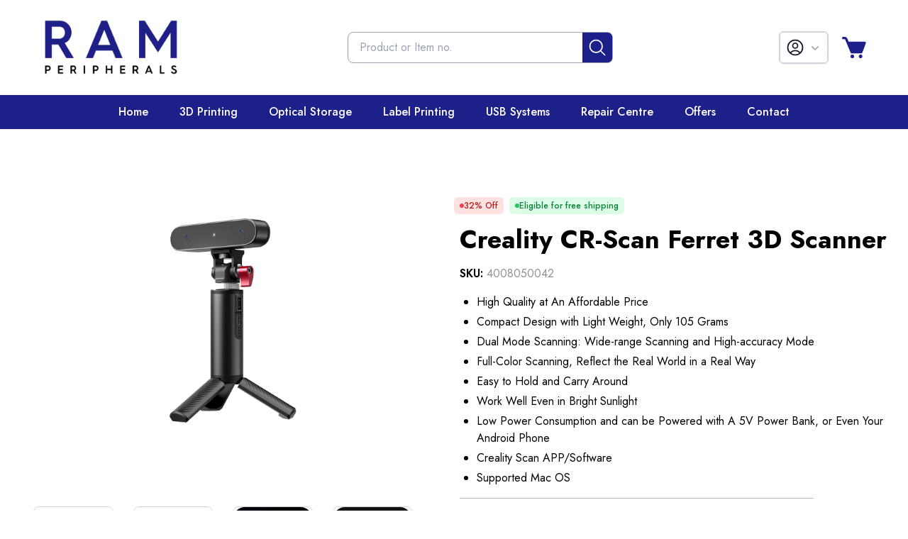

--- FILE ---
content_type: text/html; charset=utf-8
request_url: https://ramperipheralsltd.co.uk/product/creality-cr-scan-ferret/
body_size: 9319
content:
<!DOCTYPE html><html lang="en"><head><meta charSet="utf-8"/><meta name="viewport" content="width=device-width"/><meta name="keywords" content=""/><meta name="robots" content="index, follow, max-image-preview:large, max-snippet:-1, max-video-preview:-1"/><link rel="icon" href="/images/favicon.ico"/><link rel="preconnect" href="https://fonts.googleapis.com"/><link rel="preconnect" href="https://fonts.gstatic.com"/><link rel="preload" href="/_next/static/media/logo-lg.6e3941cd.webp" as="image" fetchpriority="high"/><title>Creality CR Scan Ferret | Ram Peripherals</title><meta name="description" content="Explore the Creality CR-Scan Ferret 3D Scanner. Lightweight, dual-mode, vivid textures, USB/Android compatible. Order now to revolutionise 3D scanning!"/><meta property="og:type" content="website"/><meta property="og:locale" content="en_US"/><meta property="og:site_name" content="Ram Peripherals"/><meta property="og:title" content="Creality CR Scan Ferret | Ram Peripherals"/><meta property="og:description" content="Explore the Creality CR-Scan Ferret 3D Scanner. Lightweight, dual-mode, vivid textures, USB/Android compatible. Order now to revolutionise 3D scanning!"/><meta property="og:image" content="https://cdn.shopify.com/s/files/1/0625/9988/9076/files/4008050042-1.jpg?v=1701417162"/><meta property="og:url" content="https://ramperipheralsltd.co.uk/product/creality-cr-scan-ferret"/><meta name="twitter:card" content="summary_large_image"/><meta name="twitter:title" content="Creality CR Scan Ferret | Ram Peripherals"/><meta name="twitter:description" content="Explore the Creality CR-Scan Ferret 3D Scanner. Lightweight, dual-mode, vivid textures, USB/Android compatible. Order now to revolutionise 3D scanning!"/><meta name="twitter:image" content="https://cdn.shopify.com/s/files/1/0625/9988/9076/files/4008050042-1.jpg?v=1701417162"/><meta name="next-head-count" content="22"/><meta name="google-site-verification" content="kJ8BauR4g9WJHcROZxw8ZsxR4cOEYPuIcgIfVcKTyGg"/><script>(function(w,d,s,l,i){w[l]=w[l]||[];w[l].push({'gtm.start':
              new Date().getTime(),event:'gtm.js'});var f=d.getElementsByTagName(s)[0],
              j=d.createElement(s),dl=l!='dataLayer'?'&l='+l:'';j.async=true;j.src=
              'https://www.googletagmanager.com/gtm.js?id='+i+dl;f.parentNode.insertBefore(j,f);
            })(window,document,'script','dataLayer','GTM-PTRH89FP');</script><link rel="preconnect" href="https://fonts.gstatic.com" crossorigin /><link rel="preload" href="/_next/static/css/6f8f210a7ad9cffa.css" as="style"/><link rel="stylesheet" href="/_next/static/css/6f8f210a7ad9cffa.css" data-n-g=""/><noscript data-n-css=""></noscript><script defer="" nomodule="" src="/_next/static/chunks/polyfills-c67a75d1b6f99dc8.js"></script><script src="/_next/static/chunks/webpack-0b0327c50a36a403.js" defer=""></script><script src="/_next/static/chunks/framework-0c7baedefba6b077.js" defer=""></script><script src="/_next/static/chunks/main-da2f55321efcda3c.js" defer=""></script><script src="/_next/static/chunks/pages/_app-77519368879fd0d3.js" defer=""></script><script src="/_next/static/chunks/834-45a11a46cf2d5572.js" defer=""></script><script src="/_next/static/chunks/312-63f4db72627882ce.js" defer=""></script><script src="/_next/static/chunks/pages/product/%5Bhandle%5D-639a784b4231e616.js" defer=""></script><script src="/_next/static/3Vx3KpLupfIywOoQlT9Id/_buildManifest.js" defer=""></script><script src="/_next/static/3Vx3KpLupfIywOoQlT9Id/_ssgManifest.js" defer=""></script><style data-href="https://fonts.googleapis.com/css2?family=Jost:ital,wght@0,100;0,200;0,300;0,400;0,500;0,600;0,700;0,800;0,900;1,100;1,200;1,300;1,400;1,500;1,600;1,700;1,800;1,900&display=swap">@font-face{font-family:'Jost';font-style:italic;font-weight:100;font-display:swap;src:url(https://fonts.gstatic.com/l/font?kit=92zJtBhPNqw73oHH7BbQp4-B6XlrZu0ENI4&skey=6edd74ad61b65ed6&v=v20) format('woff')}@font-face{font-family:'Jost';font-style:italic;font-weight:200;font-display:swap;src:url(https://fonts.gstatic.com/l/font?kit=92zJtBhPNqw73oHH7BbQp4-B6XlrZm0FNI4&skey=6edd74ad61b65ed6&v=v20) format('woff')}@font-face{font-family:'Jost';font-style:italic;font-weight:300;font-display:swap;src:url(https://fonts.gstatic.com/l/font?kit=92zJtBhPNqw73oHH7BbQp4-B6XlrZrMFNI4&skey=6edd74ad61b65ed6&v=v20) format('woff')}@font-face{font-family:'Jost';font-style:italic;font-weight:400;font-display:swap;src:url(https://fonts.gstatic.com/l/font?kit=92zJtBhPNqw73oHH7BbQp4-B6XlrZu0FNI4&skey=6edd74ad61b65ed6&v=v20) format('woff')}@font-face{font-family:'Jost';font-style:italic;font-weight:500;font-display:swap;src:url(https://fonts.gstatic.com/l/font?kit=92zJtBhPNqw73oHH7BbQp4-B6XlrZt8FNI4&skey=6edd74ad61b65ed6&v=v20) format('woff')}@font-face{font-family:'Jost';font-style:italic;font-weight:600;font-display:swap;src:url(https://fonts.gstatic.com/l/font?kit=92zJtBhPNqw73oHH7BbQp4-B6XlrZjMCNI4&skey=6edd74ad61b65ed6&v=v20) format('woff')}@font-face{font-family:'Jost';font-style:italic;font-weight:700;font-display:swap;src:url(https://fonts.gstatic.com/l/font?kit=92zJtBhPNqw73oHH7BbQp4-B6XlrZgoCNI4&skey=6edd74ad61b65ed6&v=v20) format('woff')}@font-face{font-family:'Jost';font-style:italic;font-weight:800;font-display:swap;src:url(https://fonts.gstatic.com/l/font?kit=92zJtBhPNqw73oHH7BbQp4-B6XlrZm0CNI4&skey=6edd74ad61b65ed6&v=v20) format('woff')}@font-face{font-family:'Jost';font-style:italic;font-weight:900;font-display:swap;src:url(https://fonts.gstatic.com/l/font?kit=92zJtBhPNqw73oHH7BbQp4-B6XlrZkQCNI4&skey=6edd74ad61b65ed6&v=v20) format('woff')}@font-face{font-family:'Jost';font-style:normal;font-weight:100;font-display:swap;src:url(https://fonts.gstatic.com/l/font?kit=92zPtBhPNqw79Ij1E865zBUv7myjJAVF&skey=4145fd5d1d5ac665&v=v20) format('woff')}@font-face{font-family:'Jost';font-style:normal;font-weight:200;font-display:swap;src:url(https://fonts.gstatic.com/l/font?kit=92zPtBhPNqw79Ij1E865zBUv7mwjJQVF&skey=4145fd5d1d5ac665&v=v20) format('woff')}@font-face{font-family:'Jost';font-style:normal;font-weight:300;font-display:swap;src:url(https://fonts.gstatic.com/l/font?kit=92zPtBhPNqw79Ij1E865zBUv7mz9JQVF&skey=4145fd5d1d5ac665&v=v20) format('woff')}@font-face{font-family:'Jost';font-style:normal;font-weight:400;font-display:swap;src:url(https://fonts.gstatic.com/l/font?kit=92zPtBhPNqw79Ij1E865zBUv7myjJQVF&skey=4145fd5d1d5ac665&v=v20) format('woff')}@font-face{font-family:'Jost';font-style:normal;font-weight:500;font-display:swap;src:url(https://fonts.gstatic.com/l/font?kit=92zPtBhPNqw79Ij1E865zBUv7myRJQVF&skey=4145fd5d1d5ac665&v=v20) format('woff')}@font-face{font-family:'Jost';font-style:normal;font-weight:600;font-display:swap;src:url(https://fonts.gstatic.com/l/font?kit=92zPtBhPNqw79Ij1E865zBUv7mx9IgVF&skey=4145fd5d1d5ac665&v=v20) format('woff')}@font-face{font-family:'Jost';font-style:normal;font-weight:700;font-display:swap;src:url(https://fonts.gstatic.com/l/font?kit=92zPtBhPNqw79Ij1E865zBUv7mxEIgVF&skey=4145fd5d1d5ac665&v=v20) format('woff')}@font-face{font-family:'Jost';font-style:normal;font-weight:800;font-display:swap;src:url(https://fonts.gstatic.com/l/font?kit=92zPtBhPNqw79Ij1E865zBUv7mwjIgVF&skey=4145fd5d1d5ac665&v=v20) format('woff')}@font-face{font-family:'Jost';font-style:normal;font-weight:900;font-display:swap;src:url(https://fonts.gstatic.com/l/font?kit=92zPtBhPNqw79Ij1E865zBUv7mwKIgVF&skey=4145fd5d1d5ac665&v=v20) format('woff')}@font-face{font-family:'Jost';font-style:italic;font-weight:100;font-display:swap;src:url(https://fonts.gstatic.com/s/jost/v20/92zUtBhPNqw73oHt5D4hXRAy7lRq.woff2) format('woff2');unicode-range:U+0301,U+0400-045F,U+0490-0491,U+04B0-04B1,U+2116}@font-face{font-family:'Jost';font-style:italic;font-weight:100;font-display:swap;src:url(https://fonts.gstatic.com/s/jost/v20/92zUtBhPNqw73oHt7j4hXRAy7lRq.woff2) format('woff2');unicode-range:U+0100-02BA,U+02BD-02C5,U+02C7-02CC,U+02CE-02D7,U+02DD-02FF,U+0304,U+0308,U+0329,U+1D00-1DBF,U+1E00-1E9F,U+1EF2-1EFF,U+2020,U+20A0-20AB,U+20AD-20C0,U+2113,U+2C60-2C7F,U+A720-A7FF}@font-face{font-family:'Jost';font-style:italic;font-weight:100;font-display:swap;src:url(https://fonts.gstatic.com/s/jost/v20/92zUtBhPNqw73oHt4D4hXRAy7g.woff2) format('woff2');unicode-range:U+0000-00FF,U+0131,U+0152-0153,U+02BB-02BC,U+02C6,U+02DA,U+02DC,U+0304,U+0308,U+0329,U+2000-206F,U+20AC,U+2122,U+2191,U+2193,U+2212,U+2215,U+FEFF,U+FFFD}@font-face{font-family:'Jost';font-style:italic;font-weight:200;font-display:swap;src:url(https://fonts.gstatic.com/s/jost/v20/92zUtBhPNqw73oHt5D4hXRAy7lRq.woff2) format('woff2');unicode-range:U+0301,U+0400-045F,U+0490-0491,U+04B0-04B1,U+2116}@font-face{font-family:'Jost';font-style:italic;font-weight:200;font-display:swap;src:url(https://fonts.gstatic.com/s/jost/v20/92zUtBhPNqw73oHt7j4hXRAy7lRq.woff2) format('woff2');unicode-range:U+0100-02BA,U+02BD-02C5,U+02C7-02CC,U+02CE-02D7,U+02DD-02FF,U+0304,U+0308,U+0329,U+1D00-1DBF,U+1E00-1E9F,U+1EF2-1EFF,U+2020,U+20A0-20AB,U+20AD-20C0,U+2113,U+2C60-2C7F,U+A720-A7FF}@font-face{font-family:'Jost';font-style:italic;font-weight:200;font-display:swap;src:url(https://fonts.gstatic.com/s/jost/v20/92zUtBhPNqw73oHt4D4hXRAy7g.woff2) format('woff2');unicode-range:U+0000-00FF,U+0131,U+0152-0153,U+02BB-02BC,U+02C6,U+02DA,U+02DC,U+0304,U+0308,U+0329,U+2000-206F,U+20AC,U+2122,U+2191,U+2193,U+2212,U+2215,U+FEFF,U+FFFD}@font-face{font-family:'Jost';font-style:italic;font-weight:300;font-display:swap;src:url(https://fonts.gstatic.com/s/jost/v20/92zUtBhPNqw73oHt5D4hXRAy7lRq.woff2) format('woff2');unicode-range:U+0301,U+0400-045F,U+0490-0491,U+04B0-04B1,U+2116}@font-face{font-family:'Jost';font-style:italic;font-weight:300;font-display:swap;src:url(https://fonts.gstatic.com/s/jost/v20/92zUtBhPNqw73oHt7j4hXRAy7lRq.woff2) format('woff2');unicode-range:U+0100-02BA,U+02BD-02C5,U+02C7-02CC,U+02CE-02D7,U+02DD-02FF,U+0304,U+0308,U+0329,U+1D00-1DBF,U+1E00-1E9F,U+1EF2-1EFF,U+2020,U+20A0-20AB,U+20AD-20C0,U+2113,U+2C60-2C7F,U+A720-A7FF}@font-face{font-family:'Jost';font-style:italic;font-weight:300;font-display:swap;src:url(https://fonts.gstatic.com/s/jost/v20/92zUtBhPNqw73oHt4D4hXRAy7g.woff2) format('woff2');unicode-range:U+0000-00FF,U+0131,U+0152-0153,U+02BB-02BC,U+02C6,U+02DA,U+02DC,U+0304,U+0308,U+0329,U+2000-206F,U+20AC,U+2122,U+2191,U+2193,U+2212,U+2215,U+FEFF,U+FFFD}@font-face{font-family:'Jost';font-style:italic;font-weight:400;font-display:swap;src:url(https://fonts.gstatic.com/s/jost/v20/92zUtBhPNqw73oHt5D4hXRAy7lRq.woff2) format('woff2');unicode-range:U+0301,U+0400-045F,U+0490-0491,U+04B0-04B1,U+2116}@font-face{font-family:'Jost';font-style:italic;font-weight:400;font-display:swap;src:url(https://fonts.gstatic.com/s/jost/v20/92zUtBhPNqw73oHt7j4hXRAy7lRq.woff2) format('woff2');unicode-range:U+0100-02BA,U+02BD-02C5,U+02C7-02CC,U+02CE-02D7,U+02DD-02FF,U+0304,U+0308,U+0329,U+1D00-1DBF,U+1E00-1E9F,U+1EF2-1EFF,U+2020,U+20A0-20AB,U+20AD-20C0,U+2113,U+2C60-2C7F,U+A720-A7FF}@font-face{font-family:'Jost';font-style:italic;font-weight:400;font-display:swap;src:url(https://fonts.gstatic.com/s/jost/v20/92zUtBhPNqw73oHt4D4hXRAy7g.woff2) format('woff2');unicode-range:U+0000-00FF,U+0131,U+0152-0153,U+02BB-02BC,U+02C6,U+02DA,U+02DC,U+0304,U+0308,U+0329,U+2000-206F,U+20AC,U+2122,U+2191,U+2193,U+2212,U+2215,U+FEFF,U+FFFD}@font-face{font-family:'Jost';font-style:italic;font-weight:500;font-display:swap;src:url(https://fonts.gstatic.com/s/jost/v20/92zUtBhPNqw73oHt5D4hXRAy7lRq.woff2) format('woff2');unicode-range:U+0301,U+0400-045F,U+0490-0491,U+04B0-04B1,U+2116}@font-face{font-family:'Jost';font-style:italic;font-weight:500;font-display:swap;src:url(https://fonts.gstatic.com/s/jost/v20/92zUtBhPNqw73oHt7j4hXRAy7lRq.woff2) format('woff2');unicode-range:U+0100-02BA,U+02BD-02C5,U+02C7-02CC,U+02CE-02D7,U+02DD-02FF,U+0304,U+0308,U+0329,U+1D00-1DBF,U+1E00-1E9F,U+1EF2-1EFF,U+2020,U+20A0-20AB,U+20AD-20C0,U+2113,U+2C60-2C7F,U+A720-A7FF}@font-face{font-family:'Jost';font-style:italic;font-weight:500;font-display:swap;src:url(https://fonts.gstatic.com/s/jost/v20/92zUtBhPNqw73oHt4D4hXRAy7g.woff2) format('woff2');unicode-range:U+0000-00FF,U+0131,U+0152-0153,U+02BB-02BC,U+02C6,U+02DA,U+02DC,U+0304,U+0308,U+0329,U+2000-206F,U+20AC,U+2122,U+2191,U+2193,U+2212,U+2215,U+FEFF,U+FFFD}@font-face{font-family:'Jost';font-style:italic;font-weight:600;font-display:swap;src:url(https://fonts.gstatic.com/s/jost/v20/92zUtBhPNqw73oHt5D4hXRAy7lRq.woff2) format('woff2');unicode-range:U+0301,U+0400-045F,U+0490-0491,U+04B0-04B1,U+2116}@font-face{font-family:'Jost';font-style:italic;font-weight:600;font-display:swap;src:url(https://fonts.gstatic.com/s/jost/v20/92zUtBhPNqw73oHt7j4hXRAy7lRq.woff2) format('woff2');unicode-range:U+0100-02BA,U+02BD-02C5,U+02C7-02CC,U+02CE-02D7,U+02DD-02FF,U+0304,U+0308,U+0329,U+1D00-1DBF,U+1E00-1E9F,U+1EF2-1EFF,U+2020,U+20A0-20AB,U+20AD-20C0,U+2113,U+2C60-2C7F,U+A720-A7FF}@font-face{font-family:'Jost';font-style:italic;font-weight:600;font-display:swap;src:url(https://fonts.gstatic.com/s/jost/v20/92zUtBhPNqw73oHt4D4hXRAy7g.woff2) format('woff2');unicode-range:U+0000-00FF,U+0131,U+0152-0153,U+02BB-02BC,U+02C6,U+02DA,U+02DC,U+0304,U+0308,U+0329,U+2000-206F,U+20AC,U+2122,U+2191,U+2193,U+2212,U+2215,U+FEFF,U+FFFD}@font-face{font-family:'Jost';font-style:italic;font-weight:700;font-display:swap;src:url(https://fonts.gstatic.com/s/jost/v20/92zUtBhPNqw73oHt5D4hXRAy7lRq.woff2) format('woff2');unicode-range:U+0301,U+0400-045F,U+0490-0491,U+04B0-04B1,U+2116}@font-face{font-family:'Jost';font-style:italic;font-weight:700;font-display:swap;src:url(https://fonts.gstatic.com/s/jost/v20/92zUtBhPNqw73oHt7j4hXRAy7lRq.woff2) format('woff2');unicode-range:U+0100-02BA,U+02BD-02C5,U+02C7-02CC,U+02CE-02D7,U+02DD-02FF,U+0304,U+0308,U+0329,U+1D00-1DBF,U+1E00-1E9F,U+1EF2-1EFF,U+2020,U+20A0-20AB,U+20AD-20C0,U+2113,U+2C60-2C7F,U+A720-A7FF}@font-face{font-family:'Jost';font-style:italic;font-weight:700;font-display:swap;src:url(https://fonts.gstatic.com/s/jost/v20/92zUtBhPNqw73oHt4D4hXRAy7g.woff2) format('woff2');unicode-range:U+0000-00FF,U+0131,U+0152-0153,U+02BB-02BC,U+02C6,U+02DA,U+02DC,U+0304,U+0308,U+0329,U+2000-206F,U+20AC,U+2122,U+2191,U+2193,U+2212,U+2215,U+FEFF,U+FFFD}@font-face{font-family:'Jost';font-style:italic;font-weight:800;font-display:swap;src:url(https://fonts.gstatic.com/s/jost/v20/92zUtBhPNqw73oHt5D4hXRAy7lRq.woff2) format('woff2');unicode-range:U+0301,U+0400-045F,U+0490-0491,U+04B0-04B1,U+2116}@font-face{font-family:'Jost';font-style:italic;font-weight:800;font-display:swap;src:url(https://fonts.gstatic.com/s/jost/v20/92zUtBhPNqw73oHt7j4hXRAy7lRq.woff2) format('woff2');unicode-range:U+0100-02BA,U+02BD-02C5,U+02C7-02CC,U+02CE-02D7,U+02DD-02FF,U+0304,U+0308,U+0329,U+1D00-1DBF,U+1E00-1E9F,U+1EF2-1EFF,U+2020,U+20A0-20AB,U+20AD-20C0,U+2113,U+2C60-2C7F,U+A720-A7FF}@font-face{font-family:'Jost';font-style:italic;font-weight:800;font-display:swap;src:url(https://fonts.gstatic.com/s/jost/v20/92zUtBhPNqw73oHt4D4hXRAy7g.woff2) format('woff2');unicode-range:U+0000-00FF,U+0131,U+0152-0153,U+02BB-02BC,U+02C6,U+02DA,U+02DC,U+0304,U+0308,U+0329,U+2000-206F,U+20AC,U+2122,U+2191,U+2193,U+2212,U+2215,U+FEFF,U+FFFD}@font-face{font-family:'Jost';font-style:italic;font-weight:900;font-display:swap;src:url(https://fonts.gstatic.com/s/jost/v20/92zUtBhPNqw73oHt5D4hXRAy7lRq.woff2) format('woff2');unicode-range:U+0301,U+0400-045F,U+0490-0491,U+04B0-04B1,U+2116}@font-face{font-family:'Jost';font-style:italic;font-weight:900;font-display:swap;src:url(https://fonts.gstatic.com/s/jost/v20/92zUtBhPNqw73oHt7j4hXRAy7lRq.woff2) format('woff2');unicode-range:U+0100-02BA,U+02BD-02C5,U+02C7-02CC,U+02CE-02D7,U+02DD-02FF,U+0304,U+0308,U+0329,U+1D00-1DBF,U+1E00-1E9F,U+1EF2-1EFF,U+2020,U+20A0-20AB,U+20AD-20C0,U+2113,U+2C60-2C7F,U+A720-A7FF}@font-face{font-family:'Jost';font-style:italic;font-weight:900;font-display:swap;src:url(https://fonts.gstatic.com/s/jost/v20/92zUtBhPNqw73oHt4D4hXRAy7g.woff2) format('woff2');unicode-range:U+0000-00FF,U+0131,U+0152-0153,U+02BB-02BC,U+02C6,U+02DA,U+02DC,U+0304,U+0308,U+0329,U+2000-206F,U+20AC,U+2122,U+2191,U+2193,U+2212,U+2215,U+FEFF,U+FFFD}@font-face{font-family:'Jost';font-style:normal;font-weight:100;font-display:swap;src:url(https://fonts.gstatic.com/s/jost/v20/92zatBhPNqw73oDd4jQmfxIC7w.woff2) format('woff2');unicode-range:U+0301,U+0400-045F,U+0490-0491,U+04B0-04B1,U+2116}@font-face{font-family:'Jost';font-style:normal;font-weight:100;font-display:swap;src:url(https://fonts.gstatic.com/s/jost/v20/92zatBhPNqw73ord4jQmfxIC7w.woff2) format('woff2');unicode-range:U+0100-02BA,U+02BD-02C5,U+02C7-02CC,U+02CE-02D7,U+02DD-02FF,U+0304,U+0308,U+0329,U+1D00-1DBF,U+1E00-1E9F,U+1EF2-1EFF,U+2020,U+20A0-20AB,U+20AD-20C0,U+2113,U+2C60-2C7F,U+A720-A7FF}@font-face{font-family:'Jost';font-style:normal;font-weight:100;font-display:swap;src:url(https://fonts.gstatic.com/s/jost/v20/92zatBhPNqw73oTd4jQmfxI.woff2) format('woff2');unicode-range:U+0000-00FF,U+0131,U+0152-0153,U+02BB-02BC,U+02C6,U+02DA,U+02DC,U+0304,U+0308,U+0329,U+2000-206F,U+20AC,U+2122,U+2191,U+2193,U+2212,U+2215,U+FEFF,U+FFFD}@font-face{font-family:'Jost';font-style:normal;font-weight:200;font-display:swap;src:url(https://fonts.gstatic.com/s/jost/v20/92zatBhPNqw73oDd4jQmfxIC7w.woff2) format('woff2');unicode-range:U+0301,U+0400-045F,U+0490-0491,U+04B0-04B1,U+2116}@font-face{font-family:'Jost';font-style:normal;font-weight:200;font-display:swap;src:url(https://fonts.gstatic.com/s/jost/v20/92zatBhPNqw73ord4jQmfxIC7w.woff2) format('woff2');unicode-range:U+0100-02BA,U+02BD-02C5,U+02C7-02CC,U+02CE-02D7,U+02DD-02FF,U+0304,U+0308,U+0329,U+1D00-1DBF,U+1E00-1E9F,U+1EF2-1EFF,U+2020,U+20A0-20AB,U+20AD-20C0,U+2113,U+2C60-2C7F,U+A720-A7FF}@font-face{font-family:'Jost';font-style:normal;font-weight:200;font-display:swap;src:url(https://fonts.gstatic.com/s/jost/v20/92zatBhPNqw73oTd4jQmfxI.woff2) format('woff2');unicode-range:U+0000-00FF,U+0131,U+0152-0153,U+02BB-02BC,U+02C6,U+02DA,U+02DC,U+0304,U+0308,U+0329,U+2000-206F,U+20AC,U+2122,U+2191,U+2193,U+2212,U+2215,U+FEFF,U+FFFD}@font-face{font-family:'Jost';font-style:normal;font-weight:300;font-display:swap;src:url(https://fonts.gstatic.com/s/jost/v20/92zatBhPNqw73oDd4jQmfxIC7w.woff2) format('woff2');unicode-range:U+0301,U+0400-045F,U+0490-0491,U+04B0-04B1,U+2116}@font-face{font-family:'Jost';font-style:normal;font-weight:300;font-display:swap;src:url(https://fonts.gstatic.com/s/jost/v20/92zatBhPNqw73ord4jQmfxIC7w.woff2) format('woff2');unicode-range:U+0100-02BA,U+02BD-02C5,U+02C7-02CC,U+02CE-02D7,U+02DD-02FF,U+0304,U+0308,U+0329,U+1D00-1DBF,U+1E00-1E9F,U+1EF2-1EFF,U+2020,U+20A0-20AB,U+20AD-20C0,U+2113,U+2C60-2C7F,U+A720-A7FF}@font-face{font-family:'Jost';font-style:normal;font-weight:300;font-display:swap;src:url(https://fonts.gstatic.com/s/jost/v20/92zatBhPNqw73oTd4jQmfxI.woff2) format('woff2');unicode-range:U+0000-00FF,U+0131,U+0152-0153,U+02BB-02BC,U+02C6,U+02DA,U+02DC,U+0304,U+0308,U+0329,U+2000-206F,U+20AC,U+2122,U+2191,U+2193,U+2212,U+2215,U+FEFF,U+FFFD}@font-face{font-family:'Jost';font-style:normal;font-weight:400;font-display:swap;src:url(https://fonts.gstatic.com/s/jost/v20/92zatBhPNqw73oDd4jQmfxIC7w.woff2) format('woff2');unicode-range:U+0301,U+0400-045F,U+0490-0491,U+04B0-04B1,U+2116}@font-face{font-family:'Jost';font-style:normal;font-weight:400;font-display:swap;src:url(https://fonts.gstatic.com/s/jost/v20/92zatBhPNqw73ord4jQmfxIC7w.woff2) format('woff2');unicode-range:U+0100-02BA,U+02BD-02C5,U+02C7-02CC,U+02CE-02D7,U+02DD-02FF,U+0304,U+0308,U+0329,U+1D00-1DBF,U+1E00-1E9F,U+1EF2-1EFF,U+2020,U+20A0-20AB,U+20AD-20C0,U+2113,U+2C60-2C7F,U+A720-A7FF}@font-face{font-family:'Jost';font-style:normal;font-weight:400;font-display:swap;src:url(https://fonts.gstatic.com/s/jost/v20/92zatBhPNqw73oTd4jQmfxI.woff2) format('woff2');unicode-range:U+0000-00FF,U+0131,U+0152-0153,U+02BB-02BC,U+02C6,U+02DA,U+02DC,U+0304,U+0308,U+0329,U+2000-206F,U+20AC,U+2122,U+2191,U+2193,U+2212,U+2215,U+FEFF,U+FFFD}@font-face{font-family:'Jost';font-style:normal;font-weight:500;font-display:swap;src:url(https://fonts.gstatic.com/s/jost/v20/92zatBhPNqw73oDd4jQmfxIC7w.woff2) format('woff2');unicode-range:U+0301,U+0400-045F,U+0490-0491,U+04B0-04B1,U+2116}@font-face{font-family:'Jost';font-style:normal;font-weight:500;font-display:swap;src:url(https://fonts.gstatic.com/s/jost/v20/92zatBhPNqw73ord4jQmfxIC7w.woff2) format('woff2');unicode-range:U+0100-02BA,U+02BD-02C5,U+02C7-02CC,U+02CE-02D7,U+02DD-02FF,U+0304,U+0308,U+0329,U+1D00-1DBF,U+1E00-1E9F,U+1EF2-1EFF,U+2020,U+20A0-20AB,U+20AD-20C0,U+2113,U+2C60-2C7F,U+A720-A7FF}@font-face{font-family:'Jost';font-style:normal;font-weight:500;font-display:swap;src:url(https://fonts.gstatic.com/s/jost/v20/92zatBhPNqw73oTd4jQmfxI.woff2) format('woff2');unicode-range:U+0000-00FF,U+0131,U+0152-0153,U+02BB-02BC,U+02C6,U+02DA,U+02DC,U+0304,U+0308,U+0329,U+2000-206F,U+20AC,U+2122,U+2191,U+2193,U+2212,U+2215,U+FEFF,U+FFFD}@font-face{font-family:'Jost';font-style:normal;font-weight:600;font-display:swap;src:url(https://fonts.gstatic.com/s/jost/v20/92zatBhPNqw73oDd4jQmfxIC7w.woff2) format('woff2');unicode-range:U+0301,U+0400-045F,U+0490-0491,U+04B0-04B1,U+2116}@font-face{font-family:'Jost';font-style:normal;font-weight:600;font-display:swap;src:url(https://fonts.gstatic.com/s/jost/v20/92zatBhPNqw73ord4jQmfxIC7w.woff2) format('woff2');unicode-range:U+0100-02BA,U+02BD-02C5,U+02C7-02CC,U+02CE-02D7,U+02DD-02FF,U+0304,U+0308,U+0329,U+1D00-1DBF,U+1E00-1E9F,U+1EF2-1EFF,U+2020,U+20A0-20AB,U+20AD-20C0,U+2113,U+2C60-2C7F,U+A720-A7FF}@font-face{font-family:'Jost';font-style:normal;font-weight:600;font-display:swap;src:url(https://fonts.gstatic.com/s/jost/v20/92zatBhPNqw73oTd4jQmfxI.woff2) format('woff2');unicode-range:U+0000-00FF,U+0131,U+0152-0153,U+02BB-02BC,U+02C6,U+02DA,U+02DC,U+0304,U+0308,U+0329,U+2000-206F,U+20AC,U+2122,U+2191,U+2193,U+2212,U+2215,U+FEFF,U+FFFD}@font-face{font-family:'Jost';font-style:normal;font-weight:700;font-display:swap;src:url(https://fonts.gstatic.com/s/jost/v20/92zatBhPNqw73oDd4jQmfxIC7w.woff2) format('woff2');unicode-range:U+0301,U+0400-045F,U+0490-0491,U+04B0-04B1,U+2116}@font-face{font-family:'Jost';font-style:normal;font-weight:700;font-display:swap;src:url(https://fonts.gstatic.com/s/jost/v20/92zatBhPNqw73ord4jQmfxIC7w.woff2) format('woff2');unicode-range:U+0100-02BA,U+02BD-02C5,U+02C7-02CC,U+02CE-02D7,U+02DD-02FF,U+0304,U+0308,U+0329,U+1D00-1DBF,U+1E00-1E9F,U+1EF2-1EFF,U+2020,U+20A0-20AB,U+20AD-20C0,U+2113,U+2C60-2C7F,U+A720-A7FF}@font-face{font-family:'Jost';font-style:normal;font-weight:700;font-display:swap;src:url(https://fonts.gstatic.com/s/jost/v20/92zatBhPNqw73oTd4jQmfxI.woff2) format('woff2');unicode-range:U+0000-00FF,U+0131,U+0152-0153,U+02BB-02BC,U+02C6,U+02DA,U+02DC,U+0304,U+0308,U+0329,U+2000-206F,U+20AC,U+2122,U+2191,U+2193,U+2212,U+2215,U+FEFF,U+FFFD}@font-face{font-family:'Jost';font-style:normal;font-weight:800;font-display:swap;src:url(https://fonts.gstatic.com/s/jost/v20/92zatBhPNqw73oDd4jQmfxIC7w.woff2) format('woff2');unicode-range:U+0301,U+0400-045F,U+0490-0491,U+04B0-04B1,U+2116}@font-face{font-family:'Jost';font-style:normal;font-weight:800;font-display:swap;src:url(https://fonts.gstatic.com/s/jost/v20/92zatBhPNqw73ord4jQmfxIC7w.woff2) format('woff2');unicode-range:U+0100-02BA,U+02BD-02C5,U+02C7-02CC,U+02CE-02D7,U+02DD-02FF,U+0304,U+0308,U+0329,U+1D00-1DBF,U+1E00-1E9F,U+1EF2-1EFF,U+2020,U+20A0-20AB,U+20AD-20C0,U+2113,U+2C60-2C7F,U+A720-A7FF}@font-face{font-family:'Jost';font-style:normal;font-weight:800;font-display:swap;src:url(https://fonts.gstatic.com/s/jost/v20/92zatBhPNqw73oTd4jQmfxI.woff2) format('woff2');unicode-range:U+0000-00FF,U+0131,U+0152-0153,U+02BB-02BC,U+02C6,U+02DA,U+02DC,U+0304,U+0308,U+0329,U+2000-206F,U+20AC,U+2122,U+2191,U+2193,U+2212,U+2215,U+FEFF,U+FFFD}@font-face{font-family:'Jost';font-style:normal;font-weight:900;font-display:swap;src:url(https://fonts.gstatic.com/s/jost/v20/92zatBhPNqw73oDd4jQmfxIC7w.woff2) format('woff2');unicode-range:U+0301,U+0400-045F,U+0490-0491,U+04B0-04B1,U+2116}@font-face{font-family:'Jost';font-style:normal;font-weight:900;font-display:swap;src:url(https://fonts.gstatic.com/s/jost/v20/92zatBhPNqw73ord4jQmfxIC7w.woff2) format('woff2');unicode-range:U+0100-02BA,U+02BD-02C5,U+02C7-02CC,U+02CE-02D7,U+02DD-02FF,U+0304,U+0308,U+0329,U+1D00-1DBF,U+1E00-1E9F,U+1EF2-1EFF,U+2020,U+20A0-20AB,U+20AD-20C0,U+2113,U+2C60-2C7F,U+A720-A7FF}@font-face{font-family:'Jost';font-style:normal;font-weight:900;font-display:swap;src:url(https://fonts.gstatic.com/s/jost/v20/92zatBhPNqw73oTd4jQmfxI.woff2) format('woff2');unicode-range:U+0000-00FF,U+0131,U+0152-0153,U+02BB-02BC,U+02C6,U+02DA,U+02DC,U+0304,U+0308,U+0329,U+2000-206F,U+20AC,U+2122,U+2191,U+2193,U+2212,U+2215,U+FEFF,U+FFFD}</style></head><body><noscript><iframe src="https://www.googletagmanager.com/ns.html?id=GTM-PTRH89FP" height="0" width="0" style="display:none;visibility:hidden"></iframe></noscript><div id="__next"><style>
    #nprogress {
      pointer-events: none;
    }
    #nprogress .bar {
      background: #135756;
      position: fixed;
      z-index: 9999;
      top: 0;
      left: 0;
      width: 100%;
      height: 3px;
    }
    #nprogress .peg {
      display: block;
      position: absolute;
      right: 0px;
      width: 100px;
      height: 100%;
      box-shadow: 0 0 10px #135756, 0 0 5px #135756;
      opacity: 1;
      -webkit-transform: rotate(3deg) translate(0px, -4px);
      -ms-transform: rotate(3deg) translate(0px, -4px);
      transform: rotate(3deg) translate(0px, -4px);
    }
    #nprogress .spinner {
      display: block;
      position: fixed;
      z-index: 1031;
      top: 15px;
      right: 15px;
    }
    #nprogress .spinner-icon {
      width: 18px;
      height: 18px;
      box-sizing: border-box;
      border: solid 2px transparent;
      border-top-color: #135756;
      border-left-color: #135756;
      border-radius: 50%;
      -webkit-animation: nprogresss-spinner 400ms linear infinite;
      animation: nprogress-spinner 400ms linear infinite;
    }
    .nprogress-custom-parent {
      overflow: hidden;
      position: relative;
    }
    .nprogress-custom-parent #nprogress .spinner,
    .nprogress-custom-parent #nprogress .bar {
      position: absolute;
    }
    @-webkit-keyframes nprogress-spinner {
      0% {
        -webkit-transform: rotate(0deg);
      }
      100% {
        -webkit-transform: rotate(360deg);
      }
    }
    @keyframes nprogress-spinner {
      0% {
        transform: rotate(0deg);
      }
      100% {
        transform: rotate(360deg);
      }
    }
  </style><div class="hidden z-30  h-auto  lg:flex items-center flex-col w-screen relative "><div class=" bg-white  h-auto py-6 px-14 flex items-center justify-between w-screen"><div class=""><a aria-label="go to homepage" href="/"><img alt="Ramperipherals Logo" fetchpriority="high" width="200" height="200" decoding="async" data-nimg="1" style="color:transparent" src="/_next/static/media/logo-lg.6e3941cd.webp"/></a></div><div class="w-[32%] h-11"><div class="bg-white relative flex items-center justify-between  border border-gray-400 rounded-lg  h-11 w-full"><input class="px-4 w-full outline-none" placeholder="Product or Item no." value=""/><div class="cursor-pointer hover:bg-primary2 group flex items-center justify-center bg-primary h-full w-12 rounded-r-md "><svg xmlns="http://www.w3.org/2000/svg" fill="none" viewBox="0 0 24 24" stroke-width="1.5" stroke="currentColor" class="w-7 h-7 text-white group-hover:scale-110 transition"><path stroke-linecap="round" stroke-linejoin="round" d="M21 21l-5.197-5.197m0 0A7.5 7.5 0 105.196 5.196a7.5 7.5 0 0010.607 10.607z"></path></svg></div></div></div><div class="flex items-center space-x-4"><div class="z-10 relative inline-block text-left" data-headlessui-state=""><div><button aria-label="toggle account menu" class=" border border-gray-300 inline-flex w-full justify-center gap-x-1.5 rounded-md bg-white px-2 py-2 text-sm font-semibold text-gray-900 shadow-sm ring-1 ring-inset ring-gray-300 hover:bg-gray-50" id="accountMenu" type="button" aria-haspopup="menu" aria-expanded="false" data-headlessui-state=""><div class="flex items-center space-x-1"><svg xmlns="http://www.w3.org/2000/svg" fill="none" viewBox="0 0 24 24" stroke-width="1.5" stroke="currentColor" class="w-7 h-7"><path stroke-linecap="round" stroke-linejoin="round" d="M17.982 18.725A7.488 7.488 0 0012 15.75a7.488 7.488 0 00-5.982 2.975m11.963 0a9 9 0 10-11.963 0m11.963 0A8.966 8.966 0 0112 21a8.966 8.966 0 01-5.982-2.275M15 9.75a3 3 0 11-6 0 3 3 0 016 0z"></path></svg><svg xmlns="http://www.w3.org/2000/svg" viewBox="0 0 20 20" fill="currentColor" aria-hidden="true" data-slot="icon" class="-mr-1 h-5 w-5 text-gray-400"><path fill-rule="evenodd" d="M5.22 8.22a.75.75 0 0 1 1.06 0L10 11.94l3.72-3.72a.75.75 0 1 1 1.06 1.06l-4.25 4.25a.75.75 0 0 1-1.06 0L5.22 9.28a.75.75 0 0 1 0-1.06Z" clip-rule="evenodd"></path></svg></div></button></div></div><div class="hover:scale-110 transition relative cursor-pointer flex items-center space-x-1"><svg xmlns="http://www.w3.org/2000/svg" class="cursor-pointer w-10 h-10 fill-primary hover:primary2 " viewBox="0 0 24 24"><path d="M21.822 7.431A1 1 0 0 0 21 7H7.333L6.179 4.23A1.994 1.994 0 0 0 4.333 3H2v2h2.333l4.744 11.385A1 1 0 0 0 10 17h8c.417 0 .79-.259.937-.648l3-8a1 1 0 0 0-.115-.921z"></path><circle cx="10.5" cy="19.5" r="1.5"></circle><circle cx="17.5" cy="19.5" r="1.5"></circle></svg></div></div></div><nav class="w-full bg-primary text-white font-medium flex items-center justify-center transition-all duration-300 "><ul class="w-full  flex lg:flex-row flex-col items-start lg:items-center justify-center lg:space-x-3 lg:space-y-0 space-y-3 px-6"><a href="/"><li class="lg:w-auto w-full hover:bg-primary2 cursor-pointer relative px-4 py-5 lg:py-3 ">Home</li></a><a href="/category/3d-brands"><li class="lg:w-auto w-full hover:bg-primary2 cursor-pointer relative px-4 py-5 lg:py-3 ">3D Printing</li></a><a href="/category/optical-brands"><li class="lg:w-auto w-full hover:bg-primary2 cursor-pointer relative px-4 py-5 lg:py-3 ">Optical Storage</li></a><a href="/category/label-printers"><li class="lg:w-auto w-full hover:bg-primary2 cursor-pointer relative px-4 py-5 lg:py-3 ">Label Printing</li></a><a href="/category/usb-systems"><li class="lg:w-auto w-full hover:bg-primary2 cursor-pointer relative px-4 py-5 lg:py-3 ">USB Systems </li></a><a href="/3d-printer-repair"><li class="lg:w-auto w-full hover:bg-primary2 cursor-pointer relative px-4 py-5 lg:py-3 ">Repair Centre </li></a><a href="/category/offers"><li class="lg:w-auto w-full hover:bg-primary2 cursor-pointer relative px-4 py-5 lg:py-3 ">Offers</li></a><a href="/contact-us"><li class="lg:w-auto w-full hover:bg-primary2 cursor-pointer relative px-4 py-5 lg:py-3 ">Contact</li></a></ul></nav></div><div class="relative  lg:hidden flex px-4 bg-white items-center justify-between w-full h-auto py-4"><div class="w-[30%]"><a class="w-full" href="/"><img alt="Ramperipherals Logo" aria-label="go to homepage" loading="lazy" width="2000" height="855" decoding="async" data-nimg="1" style="color:transparent" src="/_next/static/media/logo-lg.6e3941cd.webp"/></a></div><div class="flex items-center space-x-4"><div class="hover:scale-110 transition relative cursor-pointer flex items-center space-x-1"><svg xmlns="http://www.w3.org/2000/svg" class="cursor-pointer w-10 h-10 fill-primary hover:primary2 hover:scale-110 transition" viewBox="0 0 24 24"><path d="M21.822 7.431A1 1 0 0 0 21 7H7.333L6.179 4.23A1.994 1.994 0 0 0 4.333 3H2v2h2.333l4.744 11.385A1 1 0 0 0 10 17h8c.417 0 .79-.259.937-.648l3-8a1 1 0 0 0-.115-.921z"></path><circle cx="10.5" cy="19.5" r="1.5"></circle><circle cx="17.5" cy="19.5" r="1.5"></circle></svg></div><div class="z-10 relative inline-block text-left" data-headlessui-state=""><div><button aria-label="toggle account menu" class=" border border-gray-300 inline-flex w-full justify-center gap-x-1.5 rounded-md bg-white px-2 py-2 text-sm font-semibold text-gray-900 shadow-sm ring-1 ring-inset ring-gray-300 hover:bg-gray-50" id="accountMenu" type="button" aria-haspopup="menu" aria-expanded="false" data-headlessui-state=""><div class="flex items-center space-x-1"><svg xmlns="http://www.w3.org/2000/svg" fill="none" viewBox="0 0 24 24" stroke-width="1.5" stroke="currentColor" class="w-7 h-7"><path stroke-linecap="round" stroke-linejoin="round" d="M17.982 18.725A7.488 7.488 0 0012 15.75a7.488 7.488 0 00-5.982 2.975m11.963 0a9 9 0 10-11.963 0m11.963 0A8.966 8.966 0 0112 21a8.966 8.966 0 01-5.982-2.275M15 9.75a3 3 0 11-6 0 3 3 0 016 0z"></path></svg><svg xmlns="http://www.w3.org/2000/svg" viewBox="0 0 20 20" fill="currentColor" aria-hidden="true" data-slot="icon" class="-mr-1 h-5 w-5 text-gray-400"><path fill-rule="evenodd" d="M5.22 8.22a.75.75 0 0 1 1.06 0L10 11.94l3.72-3.72a.75.75 0 1 1 1.06 1.06l-4.25 4.25a.75.75 0 0 1-1.06 0L5.22 9.28a.75.75 0 0 1 0-1.06Z" clip-rule="evenodd"></path></svg></div></button></div></div><div class=" focus:outline-none focus:ring-2 focus:ring-primary2 focus:ring-offset-2 active:bg-primary2 active:text-white text-gray-500 p-2 border-[2px] border-gray-200  rounded-lg"><svg xmlns="http://www.w3.org/2000/svg" viewBox="0 0 24 24" fill="currentColor" class="w-7 h-7 "><path fill-rule="evenodd" d="M3 5.25a.75.75 0 01.75-.75h16.5a.75.75 0 010 1.5H3.75A.75.75 0 013 5.25zm0 4.5A.75.75 0 013.75 9h16.5a.75.75 0 010 1.5H3.75A.75.75 0 013 9.75zm0 4.5a.75.75 0 01.75-.75h16.5a.75.75 0 010 1.5H3.75a.75.75 0 01-.75-.75zm0 4.5a.75.75 0 01.75-.75h16.5a.75.75 0 010 1.5H3.75a.75.75 0 01-.75-.75z" clip-rule="evenodd"></path></svg></div></div></div><div class="h-auto w-full px-4 py-16 flex lg:flex-row flex-col items-center lg:items-start justify-between"><div class="flex flex-col items-center space-y-10 w-full lg:w-[50%] h-auto py-2"><div class="w-full"><div class="swiper w-full"><div class="swiper-wrapper"><div class="swiper-slide"><div class="rounded-xl flex items-center justify-center w-full h-[55vh] "><div class="pointer-events-none relative flex items-center justify-center w-[500px] h-[300px] sm:w-[90%] sm:h-[50vh]"><img alt="Creality CR-Scan Ferret 3D Scanner Large Image" loading="lazy" decoding="async" data-nimg="fill" class="pointer-events-none no-edge-icon" style="position:absolute;height:100%;width:100%;left:0;top:0;right:0;bottom:0;object-fit:contain;color:transparent" src="https://cdn.shopify.com/s/files/1/0625/9988/9076/files/4008050042-1.jpg?v=1701417162"/></div></div></div><div class="swiper-slide"><div class="rounded-xl flex items-center justify-center w-full h-[55vh] "><div class="pointer-events-none relative flex items-center justify-center w-[500px] h-[300px] sm:w-[90%] sm:h-[50vh]"><img alt="Creality CR-Scan Ferret 3D Scanner Large Image" loading="lazy" decoding="async" data-nimg="fill" class="pointer-events-none no-edge-icon" style="position:absolute;height:100%;width:100%;left:0;top:0;right:0;bottom:0;object-fit:contain;color:transparent" src="https://cdn.shopify.com/s/files/1/0625/9988/9076/files/4008050042-2.jpg?v=1701417162"/></div></div></div><div class="swiper-slide"><div class="rounded-xl flex items-center justify-center w-full h-[55vh] "><div class="pointer-events-none relative flex items-center justify-center w-[500px] h-[300px] sm:w-[90%] sm:h-[50vh]"><img alt="Creality CR-Scan Ferret 3D Scanner Large Image" loading="lazy" decoding="async" data-nimg="fill" class="pointer-events-none no-edge-icon" style="position:absolute;height:100%;width:100%;left:0;top:0;right:0;bottom:0;object-fit:contain;color:transparent" src="https://cdn.shopify.com/s/files/1/0625/9988/9076/files/38762a45e42ff5b14bdd097a64f2546e.webp?v=1701417162"/></div></div></div><div class="swiper-slide"><div class="rounded-xl flex items-center justify-center w-full h-[55vh] "><div class="pointer-events-none relative flex items-center justify-center w-[500px] h-[300px] sm:w-[90%] sm:h-[50vh]"><img alt="Creality CR-Scan Ferret 3D Scanner Large Image" loading="lazy" decoding="async" data-nimg="fill" class="pointer-events-none no-edge-icon" style="position:absolute;height:100%;width:100%;left:0;top:0;right:0;bottom:0;object-fit:contain;color:transparent" src="https://cdn.shopify.com/s/files/1/0625/9988/9076/files/8d2d9690cd0db459051353ec9059bf7a.webp?v=1701417162"/></div></div></div><div class="swiper-slide"><div class="rounded-xl flex items-center justify-center w-full h-[55vh] "><div class="pointer-events-none relative flex items-center justify-center w-[500px] h-[300px] sm:w-[90%] sm:h-[50vh]"><img alt="Creality CR-Scan Ferret 3D Scanner Large Image" loading="lazy" decoding="async" data-nimg="fill" class="pointer-events-none no-edge-icon" style="position:absolute;height:100%;width:100%;left:0;top:0;right:0;bottom:0;object-fit:contain;color:transparent" src="https://cdn.shopify.com/s/files/1/0625/9988/9076/files/295d8d232849c13e2149d1967c26c91c.webp?v=1701417162"/></div></div></div><div class="swiper-slide"><div class="rounded-xl flex items-center justify-center w-full h-[55vh] "><div class="pointer-events-none relative flex items-center justify-center w-[500px] h-[300px] sm:w-[90%] sm:h-[50vh]"><img alt="Creality CR-Scan Ferret 3D Scanner Large Image" loading="lazy" decoding="async" data-nimg="fill" class="pointer-events-none no-edge-icon" style="position:absolute;height:100%;width:100%;left:0;top:0;right:0;bottom:0;object-fit:contain;color:transparent" src="https://cdn.shopify.com/s/files/1/0625/9988/9076/files/2bf8aed2c93708f3debc815ae6ad6e30.webp?v=1701417162"/></div></div></div></div></div></div><div class=" py-6 w-full flex items-center space-x-4 lg:w-[90%]"><div class="swiper w-full"><div class="swiper-wrapper"><div class="swiper-slide"><div class="border border-gray-300 flex-shrink-0  rounded-lg cursor-pointer relative h-28 w-[80%] max-w-[150px]"><img alt="Creality CR-Scan Ferret 3D Scanner Image from Catalogue " loading="lazy" decoding="async" data-nimg="fill" class="rounded-2xl" style="position:absolute;height:100%;width:100%;left:0;top:0;right:0;bottom:0;object-fit:contain;color:transparent" src="https://cdn.shopify.com/s/files/1/0625/9988/9076/files/4008050042-1.jpg?v=1701417162"/></div></div><div class="swiper-slide"><div class="border border-gray-300 flex-shrink-0  rounded-lg cursor-pointer relative h-28 w-[80%] max-w-[150px]"><img alt="Creality CR-Scan Ferret 3D Scanner Image from Catalogue " loading="lazy" decoding="async" data-nimg="fill" class="rounded-2xl" style="position:absolute;height:100%;width:100%;left:0;top:0;right:0;bottom:0;object-fit:contain;color:transparent" src="https://cdn.shopify.com/s/files/1/0625/9988/9076/files/4008050042-2.jpg?v=1701417162"/></div></div><div class="swiper-slide"><div class="border border-gray-300 flex-shrink-0  rounded-lg cursor-pointer relative h-28 w-[80%] max-w-[150px]"><img alt="Creality CR-Scan Ferret 3D Scanner Image from Catalogue " loading="lazy" decoding="async" data-nimg="fill" class="rounded-2xl" style="position:absolute;height:100%;width:100%;left:0;top:0;right:0;bottom:0;object-fit:contain;color:transparent" src="https://cdn.shopify.com/s/files/1/0625/9988/9076/files/38762a45e42ff5b14bdd097a64f2546e.webp?v=1701417162"/></div></div><div class="swiper-slide"><div class="border border-gray-300 flex-shrink-0  rounded-lg cursor-pointer relative h-28 w-[80%] max-w-[150px]"><img alt="Creality CR-Scan Ferret 3D Scanner Image from Catalogue " loading="lazy" decoding="async" data-nimg="fill" class="rounded-2xl" style="position:absolute;height:100%;width:100%;left:0;top:0;right:0;bottom:0;object-fit:contain;color:transparent" src="https://cdn.shopify.com/s/files/1/0625/9988/9076/files/8d2d9690cd0db459051353ec9059bf7a.webp?v=1701417162"/></div></div><div class="swiper-slide"><div class="border border-gray-300 flex-shrink-0  rounded-lg cursor-pointer relative h-28 w-[80%] max-w-[150px]"><img alt="Creality CR-Scan Ferret 3D Scanner Image from Catalogue " loading="lazy" decoding="async" data-nimg="fill" class="rounded-2xl" style="position:absolute;height:100%;width:100%;left:0;top:0;right:0;bottom:0;object-fit:contain;color:transparent" src="https://cdn.shopify.com/s/files/1/0625/9988/9076/files/295d8d232849c13e2149d1967c26c91c.webp?v=1701417162"/></div></div><div class="swiper-slide"><div class="border border-gray-300 flex-shrink-0  rounded-lg cursor-pointer relative h-28 w-[80%] max-w-[150px]"><img alt="Creality CR-Scan Ferret 3D Scanner Image from Catalogue " loading="lazy" decoding="async" data-nimg="fill" class="rounded-2xl" style="position:absolute;height:100%;width:100%;left:0;top:0;right:0;bottom:0;object-fit:contain;color:transparent" src="https://cdn.shopify.com/s/files/1/0625/9988/9076/files/2bf8aed2c93708f3debc815ae6ad6e30.webp?v=1701417162"/></div></div></div><div class="swiper-button-prev"></div><div class="swiper-button-next"></div></div></div></div><div class=" space-y-6 w-full lg:w-[50%] h-auto py-2"><div class="py-2 space-y-4 space-x-2"><span class="inline-flex items-center gap-x-1.5 rounded-md bg-red-100 px-2 py-1 text-xs font-medium text-red-700"><svg class="h-1.5 w-1.5 fill-red-500" viewBox="0 0 6 6" aria-hidden="true"><circle cx="3" cy="3" r="3"></circle></svg>32<!-- -->% Off</span><span class="inline-flex items-center gap-x-1.5 rounded-md bg-green-100 px-2 py-1 text-xs font-medium text-green-700"><svg class="h-1.5 w-1.5 fill-green-500" viewBox="0 0 6 6" aria-hidden="true"><circle cx="3" cy="3" r="3"></circle></svg>Eligible for free shipping</span><h1 class="font-bold text-black text-2xl lg:text-4xl">Creality CR-Scan Ferret 3D Scanner</h1><p class="text-[#909090] "><span class="text-black font-semibold">SKU:</span> <!-- -->4008050042</p><div class="text-base font-normal dangerousHTML"><ul>
  <li>High Quality at An Affordable Price</li>
  <li>Compact Design with Light Weight, Only 105 Grams</li>
  <li>Dual Mode Scanning: Wide-range Scanning and High-accuracy Mode</li>
  <li>Full-Color Scanning, Reflect the Real World in a Real Way</li>
  <li>Easy to Hold and Carry Around</li>
  <li>Work Well Even in Bright Sunlight</li>
  <li>Low Power Consumption and can be Powered with A 5V Power Bank, or Even Your Android Phone</li>
  <li>Creality Scan APP/Software</li>
  <li>Supported Mac OS</li>
 </ul>  </div><div class="h-[1px] w-[80%] bg-[#BCBCBC]"></div></div><div class="space-y-4 "><div class="flex lg:flex-row flex-col items-start space-y-2 lg:space-y-0 lg:space-x-4"><p class="text-black font-semibold no-underline">Categories:</p> <div class="flex items-center  lg:space-x-2 flex-wrap"> <a class="bg-[#0098A0]  lg:m-1 m-1 rounded-full px-3 text-sm text-white font-medium" href="/category/3d-brands">3D Brands</a><a class="bg-[#0098A0]  lg:m-1 m-1 rounded-full px-3 text-sm text-white font-medium" href="/category/3d-scanners">3D Scanners</a><a class="bg-[#0098A0]  lg:m-1 m-1 rounded-full px-3 text-sm text-white font-medium" href="/category/offers">On Offer</a></div></div></div><div class="space-y-4"><div><div class="flex flex-col items-start justify-start space-y-2"><p> <span class="text-gray-400 font-bold text-2xl italic line-through"> <!-- -->£<!-- -->379.00</span></p><p class="text-[#131457] font-bold text-4xl">£<!-- -->259.00<span class="text-sm">(Price incl. 20% VAT)</span></p></div><p class="mt-3 text-[#909090] text-sm md:text-base">( £<!-- -->215.83<!-- --> <!-- -->+ VAT )</p></div><p class="text-base text-black font-semibold">Availability:<span class="text-red-600 font-semibold text-xl "> <!-- -->  Only <!-- -->3<!-- --> <!-- -->Items <!-- -->Left!</span></p></div><div class="space-y-4"><div class="flex items-center space-x-3"><p class="text-base text-black font-semibold">Quantity:</p><div class="flex items-center space-x-2"><div class="text-lg font-extrabold hover:bg-gray-300 cursor-pointer bg-gray-200 rounded-[8px] px-4 py-2 text-[#666666] text-center">-</div><div class=" font-bold cursor-pointer border border-gray-200 rounded-[8px] px-4 py-2 text-black text-center">1</div><div class="text-lg font-extrabold hover:bg-gray-300 cursor-pointer bg-gray-200 rounded-[8px] px-4 py-2 text-[#666666] text-center">+</div></div></div><button class="hover:bg-primary2 bg-primary font-bold text-white text-xl w-[80%] py-4 rounded-[8px]">Add To Cart</button></div></div></div><div class="w-full h-auto py-10 px-2 lg:px-10 space-y-2"><div class="border-b-[2px] border-gray-200 py-4 flex flex-wrap items-center lg:space-x-10"><button class="lg:m-0 m-4 cursor-pointer uppercase bg-primary2 text-white py-2 px-3 rounded-lg font-semibold text-lg lg:text-2xl">Description</button><button class="lg:m-0 m-4 cursor-pointer text-primary2 uppercase font-bold text-lg lg:text-2xl">Specifications</button><button class="lg:m-0 m-4 cursor-pointer text-primary2 uppercase font-bold text-lg lg:text-2xl">Product Video</button></div><div class="rounded-3xl w-full h-auto  px-4 flex items-center justify-center"><div class=" w-full h-auto"><div class="customHR text-base font-normal dangerousHTML"><p><strong><b><span>The Most Affordable Choice Ever</span></b></strong></p>
<p>Compared to similar scanners, Ferret is priced significantly lower, while still delivering excellent scanning performance.<br>It is the best choice for you to create a masterpiece!</p>
<p><strong><b><span>Compact Design</span></b></strong></p>
<p>As much smaller and lighter than similar scanners on the market.<br>Weighing only 105 grams, which can be held with one hand and taken anywhere.</p>
<p><strong><b><span>Larger Capturing &amp; Dual mode scanning</span></b></strong></p>
<p>It comes with two different scanning modes, which are wide-range scanning and a high-accuracy mode.<br>The two modes can be switched based on user needs.</p>
<h4><strong><b><span>Faster and Smoother Scanning</span></b></strong></h4>
<p>Built with ASIC deep computing chips, it delivers deep processing for megapixel images at 60 frames per second,<br>and the processing speed is more than ten times that of general chips; the scanning rate is up to 30fps,<br>allowing it to obtain 3D point cloud more quickly and thus greatly improves the scanning fluency.</p>
<p><strong><b><span>Built-in Camera Brings Authentic Colors</span></b></strong></p>
<p>Built-in high resolution color camera captures full-color textures for 3D models,<br>shows the original color of the object, and brings unparalleled scanning results.</p>
<p><strong><b><span>Scanning Master in Your Hand</span></b></strong></p>
<p>Portable and easy to operate, it comes with a stand that can be used in handheld or turntable modes;<br>compatible with computers and phones, so versatile that you‚Äôll be pleased to have one.</p>
<h4><strong><b><span>Scan in Bright Sunlight</span></b></strong></h4>
<p>Engineered with advanced optical technology and an intelligent algorithm,<br>Ferret has higher environmental adaptability and maintains excellent performance even in bright sunlight.</p>
<h4><strong><b><span>Flexible Charging, Enjoyable Scanning</span></b></strong></h4>
<p>Low power consumption so it can be powered by a 5V power bank, and even your android phone. Start scanning at any time.</p></div></div></div></div><div class=" w-full flex items-center justify-center"> <div class="lg:w-[80%] w-full h-auto p-2 lg:p-4 space-y-3 mb-12"></div></div><div class=" flex flex-col items-center space-y-2 px-4 lg:px-10 text-[#131457]  w-full h-auto py-4"><div class="w-full flex items-center justify-between"><h2 class="text-lg md:text-xl lg:text-3xl font-extrabold">You may also like</h2><a aria-label="view all" href="/category/3d-brands"><button class="bg-secondary transition ease-in-out delay-150 hover:-translate-y-1 hover:scale-110 hover:bg-primary duration-300  px-6 rounded-lg text-white py-1  font-bold">View all</button></a></div><div class="w-full h-[2px] bg-[#A6A6A6]"></div></div><div class="grid grid-cols-1 md:grid-cols-2 lg:grid-cols-3 xl:grid-cols-4 2xl:grid-cols-5 gap-14 lg:gap-y-24 place-items-center place-content-center items-start py-10 justify-between w-full h-auto"></div><div style="position:fixed;z-index:9999;top:16px;left:16px;right:16px;bottom:16px;pointer-events:none"></div></div><script id="__NEXT_DATA__" type="application/json">{"props":{"pageProps":{"product":{"id":"gid://shopify/Product/7447032529076","title":"Creality CR-Scan Ferret 3D Scanner","handle":"creality-cr-scan-ferret","tags":[],"description":"The Most Affordable Choice Ever Compared to similar scanners, Ferret is priced significantly lower, while still delivering excellent scanning performance.It is the best choice for you to create a masterpiece! Compact Design As much smaller and lighter than similar scanners on the market.Weighing only 105 grams, which can be held with one hand and taken anywhere. Larger Capturing \u0026 Dual mode scanning It comes with two different scanning modes, which are wide-range scanning and a high-accuracy mode.The two modes can be switched based on user needs. Faster and Smoother Scanning Built with ASIC deep computing chips, it delivers deep processing for megapixel images at 60 frames per second,and the processing speed is more than ten times that of general chips; the scanning rate is up to 30fps,allowing it to obtain 3D point cloud more quickly and thus greatly improves the scanning fluency. Built-in Camera Brings Authentic Colors Built-in high resolution color camera captures full-color textures for 3D models,shows the original color of the object, and brings unparalleled scanning results. Scanning Master in Your Hand Portable and easy to operate, it comes with a stand that can be used in handheld or turntable modes;compatible with computers and phones, so versatile that you‚Äôll be pleased to have one. Scan in Bright Sunlight Engineered with advanced optical technology and an intelligent algorithm,Ferret has higher environmental adaptability and maintains excellent performance even in bright sunlight. Flexible Charging, Enjoyable Scanning Low power consumption so it can be powered by a 5V power bank, and even your android phone. Start scanning at any time.","seo":{"description":"Explore the Creality CR-Scan Ferret 3D Scanner. Lightweight, dual-mode, vivid textures, USB/Android compatible. Order now to revolutionise 3D scanning!","title":"Creality CR Scan Ferret | Ram Peripherals"},"descriptionHtml":"\u003cp\u003e\u003cstrong\u003e\u003cb\u003e\u003cspan\u003eThe Most Affordable Choice Ever\u003c/span\u003e\u003c/b\u003e\u003c/strong\u003e\u003c/p\u003e\n\u003cp\u003eCompared to similar scanners, Ferret is priced significantly lower, while still delivering excellent scanning performance.\u003cbr\u003eIt is the best choice for you to create a masterpiece!\u003c/p\u003e\n\u003cp\u003e\u003cstrong\u003e\u003cb\u003e\u003cspan\u003eCompact Design\u003c/span\u003e\u003c/b\u003e\u003c/strong\u003e\u003c/p\u003e\n\u003cp\u003eAs much smaller and lighter than similar scanners on the market.\u003cbr\u003eWeighing only 105 grams, which can be held with one hand and taken anywhere.\u003c/p\u003e\n\u003cp\u003e\u003cstrong\u003e\u003cb\u003e\u003cspan\u003eLarger Capturing \u0026amp; Dual mode scanning\u003c/span\u003e\u003c/b\u003e\u003c/strong\u003e\u003c/p\u003e\n\u003cp\u003eIt comes with two different scanning modes, which are wide-range scanning and a high-accuracy mode.\u003cbr\u003eThe two modes can be switched based on user needs.\u003c/p\u003e\n\u003ch4\u003e\u003cstrong\u003e\u003cb\u003e\u003cspan\u003eFaster and Smoother Scanning\u003c/span\u003e\u003c/b\u003e\u003c/strong\u003e\u003c/h4\u003e\n\u003cp\u003eBuilt with ASIC deep computing chips, it delivers deep processing for megapixel images at 60 frames per second,\u003cbr\u003eand the processing speed is more than ten times that of general chips; the scanning rate is up to 30fps,\u003cbr\u003eallowing it to obtain 3D point cloud more quickly and thus greatly improves the scanning fluency.\u003c/p\u003e\n\u003cp\u003e\u003cstrong\u003e\u003cb\u003e\u003cspan\u003eBuilt-in Camera Brings Authentic Colors\u003c/span\u003e\u003c/b\u003e\u003c/strong\u003e\u003c/p\u003e\n\u003cp\u003eBuilt-in high resolution color camera captures full-color textures for 3D models,\u003cbr\u003eshows the original color of the object, and brings unparalleled scanning results.\u003c/p\u003e\n\u003cp\u003e\u003cstrong\u003e\u003cb\u003e\u003cspan\u003eScanning Master in Your Hand\u003c/span\u003e\u003c/b\u003e\u003c/strong\u003e\u003c/p\u003e\n\u003cp\u003ePortable and easy to operate, it comes with a stand that can be used in handheld or turntable modes;\u003cbr\u003ecompatible with computers and phones, so versatile that you‚Äôll be pleased to have one.\u003c/p\u003e\n\u003ch4\u003e\u003cstrong\u003e\u003cb\u003e\u003cspan\u003eScan in Bright Sunlight\u003c/span\u003e\u003c/b\u003e\u003c/strong\u003e\u003c/h4\u003e\n\u003cp\u003eEngineered with advanced optical technology and an intelligent algorithm,\u003cbr\u003eFerret has higher environmental adaptability and maintains excellent performance even in bright sunlight.\u003c/p\u003e\n\u003ch4\u003e\u003cstrong\u003e\u003cb\u003e\u003cspan\u003eFlexible Charging, Enjoyable Scanning\u003c/span\u003e\u003c/b\u003e\u003c/strong\u003e\u003c/h4\u003e\n\u003cp\u003eLow power consumption so it can be powered by a 5V power bank, and even your android phone. Start scanning at any time.\u003c/p\u003e","mediaMetafield":{"description":null,"value":"\u003ciframe width=\"560\" height=\"315\" src=\"https://www.youtube.com/embed/M1kdWo8hK5s?si=BaYlLRE5ZX1Yfdwx\" title=\"YouTube video player\" frameborder=\"0\" allow=\"accelerometer; autoplay; clipboard-write; encrypted-media; gyroscope; picture-in-picture; web-share\" allowfullscreen\u003e\u003c/iframe\u003e"},"faqMetafield":null,"downloadFileMetafield":null,"freeShippingMetafield":{"description":null,"value":"true"},"specificationMetafield":{"description":null,"value":"\u003ctable class=\"table table-bordered\"\u003e\n    \u003cthead\u003e\n        \u003ctr\u003e\n            \u003cth width=\"1000px\"\u003eProduct Name\u003c/th\u003e\n            \u003ctd width=\"1000px\"\u003eCR-Scan Ferret\u003c/td\u003e\n            \u003cth width=\"1000px\"\u003eTracking Mode\u003c/th\u003e\n            \u003ctd width=\"1000px\"\u003eVisual Tracking\u003c/td\u003e\n        \u003c/tr\u003e\n    \u003c/thead\u003e\n    \u003ctbody\u003e\n        \u003ctr\u003e\n            \u003cth width=\"1000px\"\u003eAccuracy\u003c/th\u003e\n            \u003ctd width=\"1000px\"\u003e0.1mm\u003c/td\u003e\n            \u003cth width=\"1000px\"\u003eColor Texture\u003c/th\u003e\n            \u003ctd width=\"1000px\"\u003eSupport\u003c/td\u003e\n        \u003c/tr\u003e\n        \u003ctr\u003e\n            \u003cth width=\"1000px\"\u003eResolution/Point Distance\u003c/th\u003e\n            \u003ctd width=\"1000px\"\u003e0.16mm\u003c/td\u003e\n            \u003cth width=\"1000px\"\u003eAlignment\u003c/th\u003e\n            \u003ctd width=\"1000px\"\u003efeature/marker/color\u003c/td\u003e\n        \u003c/tr\u003e\n        \u003ctr\u003e\n            \u003cth width=\"1000px\"\u003eSingle capture range\u003c/th\u003e\n            \u003ctd width=\"1000px\"\u003e560*820mm@700mm\u003c/td\u003e\n            \u003cth width=\"1000px\"\u003eOutput Format\u003c/th\u003e\n            \u003ctd width=\"1000px\"\u003eOBJ / STL / PLY\u003c/td\u003e\n        \u003c/tr\u003e\n        \u003ctr\u003e\n            \u003cth width=\"1000px\"\u003eWorking Distance\u003c/th\u003e\n            \u003ctd width=\"1000px\"\u003e150~700mm\u003c/td\u003e\n            \u003cth width=\"1000px\"\u003eMachine Weight\u003c/th\u003e\n            \u003ctd width=\"1000px\"\u003e105g\u003c/td\u003e\n        \u003c/tr\u003e\n        \u003ctr\u003e\n            \u003cth width=\"1000px\"\u003eMinimum Scanning\u003c/th\u003e\n            \u003ctd width=\"1000px\"\u003e50*50*50mm\u003c/td\u003e\n            \u003cth width=\"1000px\"\u003eMachine Size\u003c/th\u003e\n            \u003ctd width=\"1000px\"\u003e120*30*26mm\u003c/td\u003e\n        \u003c/tr\u003e\n        \u003ctr\u003e\n            \u003cth width=\"1000px\"\u003eFrame Rate/Scan Speed\u003c/th\u003e\n            \u003ctd width=\"1000px\"\u003eup to 30 fps\u003c/td\u003e\n            \u003cth width=\"1000px\"\u003eCompatible System\u003c/th\u003e\n            \u003ctd width=\"1000px\"\u003eAndroid / Win 10/11 (64-bit) / Mac OS\u003c/td\u003e\n        \u003c/tr\u003e\n        \u003ctr\u003e\n            \u003cth width=\"1000px\"\u003eLight Source\u003c/th\u003e\n            \u003ctd width=\"1000px\"\u003eNIR\u003c/td\u003e\n            \u003cth width=\"1000px\"\u003eConnection\u003c/th\u003e\n            \u003ctd width=\"1000px\"\u003eUSB 3.0/2.0\u003c/td\u003e\n        \u003c/tr\u003e\n        \u003ctr\u003e\n            \u003cth width=\"1000px\"\u003eOutdoor Scanning\u003c/th\u003e\n            \u003ctd width=\"1000px\"\u003eSupport Scanning in Bright Sunlight\u003c/td\u003e\n            \u003ctd width=\"1000px\"\u003e\u003c/td\u003e\n            \u003ctd width=\"1000px\"\u003e\u003c/td\u003e\n        \u003c/tr\u003e\n    \u003c/tbody\u003e\n\u003c/table\u003e\n"},"shortDescriptionMetafield":{"description":null,"value":"\u003cul\u003e\n  \u003cli\u003eHigh Quality at An Affordable Price\u003c/li\u003e\n  \u003cli\u003eCompact Design with Light Weight, Only 105 Grams\u003c/li\u003e\n  \u003cli\u003eDual Mode Scanning: Wide-range Scanning and High-accuracy Mode\u003c/li\u003e\n  \u003cli\u003eFull-Color Scanning, Reflect the Real World in a Real Way\u003c/li\u003e\n  \u003cli\u003eEasy to Hold and Carry Around\u003c/li\u003e\n  \u003cli\u003eWork Well Even in Bright Sunlight\u003c/li\u003e\n  \u003cli\u003eLow Power Consumption and can be Powered with A 5V Power Bank, or Even Your Android Phone\u003c/li\u003e\n  \u003cli\u003eCreality Scan APP/Software\u003c/li\u003e\n  \u003cli\u003eSupported Mac OS\u003c/li\u003e\n \u003c/ul\u003e  "},"contactForPricingMetafield":null,"preOrdersOnlyMetafield":null,"priceRange":{"minVariantPrice":{"amount":"259.0","currencyCode":"GBP"},"maxVariantPrice":{"amount":"259.0","currencyCode":"GBP"}},"compareAtPriceRange":{"minVariantPrice":{"amount":"379.0","currencyCode":"GBP"},"maxVariantPrice":{"amount":"379.0","currencyCode":"GBP"}},"totalInventory":3,"images":{"edges":[{"node":{"id":"gid://shopify/ProductImage/36711045431476","originalSrc":"https://cdn.shopify.com/s/files/1/0625/9988/9076/files/4008050042-1.jpg?v=1701417162","altText":"Creality CR-Scan Ferret 3D Scanner - Right Diagonal Side"}},{"node":{"id":"gid://shopify/ProductImage/36711045398708","originalSrc":"https://cdn.shopify.com/s/files/1/0625/9988/9076/files/4008050042-2.jpg?v=1701417162","altText":"Creality CR-Scan Ferret 3D Scanner - Front-Facing Side"}},{"node":{"id":"gid://shopify/ProductImage/36710615417012","originalSrc":"https://cdn.shopify.com/s/files/1/0625/9988/9076/files/38762a45e42ff5b14bdd097a64f2546e.webp?v=1701417162","altText":"Creality CR-Scan Ferret 3D Scanner - Qualities "}},{"node":{"id":"gid://shopify/ProductImage/36710615089332","originalSrc":"https://cdn.shopify.com/s/files/1/0625/9988/9076/files/8d2d9690cd0db459051353ec9059bf7a.webp?v=1701417162","altText":"Creality CR-Scan Ferret 3D Scanner - Dual Mode Scanning"}},{"node":{"id":"gid://shopify/ProductImage/36710615187636","originalSrc":"https://cdn.shopify.com/s/files/1/0625/9988/9076/files/295d8d232849c13e2149d1967c26c91c.webp?v=1701417162","altText":"Creality CR-Scan Ferret 3D Scanner - Support for mobile phone and pc use"}},{"node":{"id":"gid://shopify/ProductImage/36710615056564","originalSrc":"https://cdn.shopify.com/s/files/1/0625/9988/9076/files/2bf8aed2c93708f3debc815ae6ad6e30.webp?v=1701417162","altText":"Creality CR-Scan Ferret 3D Scanner - 3D Print Example "}}]},"options":[{"id":"gid://shopify/ProductOption/9512724332724","name":"Title","values":["Default Title"]}],"variants":{"edges":[{"node":{"id":"gid://shopify/ProductVariant/42454310813876","title":"Default Title","selectedOptions":[{"name":"Title","value":"Default Title"}],"image":{"id":"gid://shopify/ProductImage/36711045431476","url":"https://cdn.shopify.com/s/files/1/0625/9988/9076/files/4008050042-1.jpg?v=1701417162","altText":"Creality CR-Scan Ferret 3D Scanner - Right Diagonal Side"},"sku":"4008050042","price":{"amount":"259.0","currencyCode":"GBP"},"compareAtPrice":{"amount":"379.0","currencyCode":"GBP"},"quantityAvailable":3}}]},"collections":{"edges":[{"node":{"title":"3D Brands","handle":"3d-brands"}},{"node":{"title":"3D Scanners","handle":"3d-scanners"}},{"node":{"title":"On Offer","handle":"offers"}}]}}},"__N_SSP":true},"page":"/product/[handle]","query":{"handle":"creality-cr-scan-ferret"},"buildId":"3Vx3KpLupfIywOoQlT9Id","isFallback":false,"isExperimentalCompile":false,"gssp":true,"scriptLoader":[]}</script></body></html>

--- FILE ---
content_type: application/javascript; charset=utf-8
request_url: https://ramperipheralsltd.co.uk/_next/static/chunks/pages/_app-77519368879fd0d3.js
body_size: 110563
content:
(self.webpackChunk_N_E=self.webpackChunk_N_E||[]).push([[888],{1118:function(N,z,et){(window.__NEXT_P=window.__NEXT_P||[]).push(["/_app",function(){return et(1386)}])},8981:function(N,z){"use strict";z.Z={src:"/_next/static/media/logo-lg.6e3941cd.webp",height:855,width:2e3,blurDataURL:"[data-uri]",blurWidth:8,blurHeight:3}},2422:function(N,z){"use strict";Object.defineProperty(z,"__esModule",{value:!0}),Object.defineProperty(z,"createAsyncLocalStorage",{enumerable:!0,get:function(){return createAsyncLocalStorage}});let et=Error("Invariant: AsyncLocalStorage accessed in runtime where it is not available");let FakeAsyncLocalStorage=class FakeAsyncLocalStorage{disable(){throw et}getStore(){}run(){throw et}exit(){throw et}enterWith(){throw et}};let er=globalThis.AsyncLocalStorage;function createAsyncLocalStorage(){return er?new er:new FakeAsyncLocalStorage}("function"==typeof z.default||"object"==typeof z.default&&null!==z.default)&&void 0===z.default.__esModule&&(Object.defineProperty(z.default,"__esModule",{value:!0}),Object.assign(z.default,z),N.exports=z.default)},8427:function(N,z,et){"use strict";function clientHookInServerComponentError(N){}Object.defineProperty(z,"__esModule",{value:!0}),Object.defineProperty(z,"clientHookInServerComponentError",{enumerable:!0,get:function(){return clientHookInServerComponentError}}),et(8754),et(7294),("function"==typeof z.default||"object"==typeof z.default&&null!==z.default)&&void 0===z.default.__esModule&&(Object.defineProperty(z.default,"__esModule",{value:!0}),Object.assign(z.default,z),N.exports=z.default)},636:function(N,z,et){"use strict";Object.defineProperty(z,"__esModule",{value:!0}),function(N,z){for(var et in z)Object.defineProperty(N,et,{enumerable:!0,get:z[et]})}(z,{ReadonlyURLSearchParams:function(){return ReadonlyURLSearchParams},useSearchParams:function(){return useSearchParams},usePathname:function(){return usePathname},ServerInsertedHTMLContext:function(){return el.ServerInsertedHTMLContext},useServerInsertedHTML:function(){return el.useServerInsertedHTML},useRouter:function(){return useRouter},useParams:function(){return useParams},useSelectedLayoutSegments:function(){return useSelectedLayoutSegments},useSelectedLayoutSegment:function(){return useSelectedLayoutSegment},redirect:function(){return eu.redirect},permanentRedirect:function(){return eu.permanentRedirect},RedirectType:function(){return eu.RedirectType},notFound:function(){return ec.notFound}});let er=et(7294),en=et(9031),ei=et(1593),eo=et(8427),ea=et(6160),el=et(252),eu=et(7866),ec=et(9363),ed=Symbol("internal for urlsearchparams readonly");function readonlyURLSearchParamsError(){return Error("ReadonlyURLSearchParams cannot be modified")}let ReadonlyURLSearchParams=class ReadonlyURLSearchParams{[Symbol.iterator](){return this[ed][Symbol.iterator]()}append(){throw readonlyURLSearchParamsError()}delete(){throw readonlyURLSearchParamsError()}set(){throw readonlyURLSearchParamsError()}sort(){throw readonlyURLSearchParamsError()}constructor(N){this[ed]=N,this.entries=N.entries.bind(N),this.forEach=N.forEach.bind(N),this.get=N.get.bind(N),this.getAll=N.getAll.bind(N),this.has=N.has.bind(N),this.keys=N.keys.bind(N),this.values=N.values.bind(N),this.toString=N.toString.bind(N),this.size=N.size}};function useSearchParams(){(0,eo.clientHookInServerComponentError)("useSearchParams");let N=(0,er.useContext)(ei.SearchParamsContext),z=(0,er.useMemo)(()=>N?new ReadonlyURLSearchParams(N):null,[N]);return z}function usePathname(){return(0,eo.clientHookInServerComponentError)("usePathname"),(0,er.useContext)(ei.PathnameContext)}function useRouter(){(0,eo.clientHookInServerComponentError)("useRouter");let N=(0,er.useContext)(en.AppRouterContext);if(null===N)throw Error("invariant expected app router to be mounted");return N}function useParams(){(0,eo.clientHookInServerComponentError)("useParams");let N=(0,er.useContext)(en.GlobalLayoutRouterContext),z=(0,er.useContext)(ei.PathParamsContext);return(0,er.useMemo)(()=>(null==N?void 0:N.tree)?function getSelectedParams(N,z){void 0===z&&(z={});let et=N[1];for(let N of Object.values(et)){let et=N[0],er=Array.isArray(et),en=er?et[1]:et;if(!en||en.startsWith("__PAGE__"))continue;let ei=er&&("c"===et[2]||"oc"===et[2]);ei?z[et[0]]=et[1].split("/"):er&&(z[et[0]]=et[1]),z=getSelectedParams(N,z)}return z}(N.tree):z,[null==N?void 0:N.tree,z])}function useSelectedLayoutSegments(N){void 0===N&&(N="children"),(0,eo.clientHookInServerComponentError)("useSelectedLayoutSegments");let{tree:z}=(0,er.useContext)(en.LayoutRouterContext);return function getSelectedLayoutSegmentPath(N,z,et,er){let en;if(void 0===et&&(et=!0),void 0===er&&(er=[]),et)en=N[1][z];else{var ei;let z=N[1];en=null!=(ei=z.children)?ei:Object.values(z)[0]}if(!en)return er;let eo=en[0],el=(0,ea.getSegmentValue)(eo);return!el||el.startsWith("__PAGE__")?er:(er.push(el),getSelectedLayoutSegmentPath(en,z,!1,er))}(z,N)}function useSelectedLayoutSegment(N){void 0===N&&(N="children"),(0,eo.clientHookInServerComponentError)("useSelectedLayoutSegment");let z=useSelectedLayoutSegments(N);return 0===z.length?null:z[0]}("function"==typeof z.default||"object"==typeof z.default&&null!==z.default)&&void 0===z.default.__esModule&&(Object.defineProperty(z.default,"__esModule",{value:!0}),Object.assign(z.default,z),N.exports=z.default)},9363:function(N,z){"use strict";Object.defineProperty(z,"__esModule",{value:!0}),function(N,z){for(var et in z)Object.defineProperty(N,et,{enumerable:!0,get:z[et]})}(z,{notFound:function(){return notFound},isNotFoundError:function(){return isNotFoundError}});let et="NEXT_NOT_FOUND";function notFound(){let N=Error(et);throw N.digest=et,N}function isNotFoundError(N){return(null==N?void 0:N.digest)===et}("function"==typeof z.default||"object"==typeof z.default&&null!==z.default)&&void 0===z.default.__esModule&&(Object.defineProperty(z.default,"__esModule",{value:!0}),Object.assign(z.default,z),N.exports=z.default)},7866:function(N,z,et){"use strict";var er,en;Object.defineProperty(z,"__esModule",{value:!0}),function(N,z){for(var et in z)Object.defineProperty(N,et,{enumerable:!0,get:z[et]})}(z,{RedirectType:function(){return er},getRedirectError:function(){return getRedirectError},redirect:function(){return redirect},permanentRedirect:function(){return permanentRedirect},isRedirectError:function(){return isRedirectError},getURLFromRedirectError:function(){return getURLFromRedirectError},getRedirectTypeFromError:function(){return getRedirectTypeFromError}});let ei=et(3743),eo="NEXT_REDIRECT";function getRedirectError(N,z,et){void 0===et&&(et=!1);let er=Error(eo);er.digest=eo+";"+z+";"+N+";"+et;let en=ei.requestAsyncStorage.getStore();return en&&(er.mutableCookies=en.mutableCookies),er}function redirect(N,z){throw void 0===z&&(z="replace"),getRedirectError(N,z,!1)}function permanentRedirect(N,z){throw void 0===z&&(z="replace"),getRedirectError(N,z,!0)}function isRedirectError(N){if("string"!=typeof(null==N?void 0:N.digest))return!1;let[z,et,er,en]=N.digest.split(";",4);return z===eo&&("replace"===et||"push"===et)&&"string"==typeof er&&("true"===en||"false"===en)}function getURLFromRedirectError(N){return isRedirectError(N)?N.digest.split(";",3)[2]:null}function getRedirectTypeFromError(N){if(!isRedirectError(N))throw Error("Not a redirect error");return N.digest.split(";",3)[1]}(en=er||(er={})).push="push",en.replace="replace",("function"==typeof z.default||"object"==typeof z.default&&null!==z.default)&&void 0===z.default.__esModule&&(Object.defineProperty(z.default,"__esModule",{value:!0}),Object.assign(z.default,z),N.exports=z.default)},3743:function(N,z,et){"use strict";Object.defineProperty(z,"__esModule",{value:!0}),Object.defineProperty(z,"requestAsyncStorage",{enumerable:!0,get:function(){return en}});let er=et(2422),en=(0,er.createAsyncLocalStorage)();("function"==typeof z.default||"object"==typeof z.default&&null!==z.default)&&void 0===z.default.__esModule&&(Object.defineProperty(z.default,"__esModule",{value:!0}),Object.assign(z.default,z),N.exports=z.default)},6160:function(N,z){"use strict";function getSegmentValue(N){return Array.isArray(N)?N[1]:N}Object.defineProperty(z,"__esModule",{value:!0}),Object.defineProperty(z,"getSegmentValue",{enumerable:!0,get:function(){return getSegmentValue}}),("function"==typeof z.default||"object"==typeof z.default&&null!==z.default)&&void 0===z.default.__esModule&&(Object.defineProperty(z.default,"__esModule",{value:!0}),Object.assign(z.default,z),N.exports=z.default)},7498:function(N,z){"use strict";var et,er;Object.defineProperty(z,"__esModule",{value:!0}),function(N,z){for(var et in z)Object.defineProperty(N,et,{enumerable:!0,get:z[et]})}(z,{PrefetchKind:function(){return et},ACTION_REFRESH:function(){return en},ACTION_NAVIGATE:function(){return ei},ACTION_RESTORE:function(){return eo},ACTION_SERVER_PATCH:function(){return ea},ACTION_PREFETCH:function(){return el},ACTION_FAST_REFRESH:function(){return eu},ACTION_SERVER_ACTION:function(){return ec}});let en="refresh",ei="navigate",eo="restore",ea="server-patch",el="prefetch",eu="fast-refresh",ec="server-action";(er=et||(et={})).AUTO="auto",er.FULL="full",er.TEMPORARY="temporary",("function"==typeof z.default||"object"==typeof z.default&&null!==z.default)&&void 0===z.default.__esModule&&(Object.defineProperty(z.default,"__esModule",{value:!0}),Object.assign(z.default,z),N.exports=z.default)},30:function(N,z,et){"use strict";function getDomainLocale(N,z,et,er){return!1}Object.defineProperty(z,"__esModule",{value:!0}),Object.defineProperty(z,"getDomainLocale",{enumerable:!0,get:function(){return getDomainLocale}}),et(2866),("function"==typeof z.default||"object"==typeof z.default&&null!==z.default)&&void 0===z.default.__esModule&&(Object.defineProperty(z.default,"__esModule",{value:!0}),Object.assign(z.default,z),N.exports=z.default)},3271:function(N,z,et){"use strict";Object.defineProperty(z,"__esModule",{value:!0}),Object.defineProperty(z,"Image",{enumerable:!0,get:function(){return eg}});let er=et(8754),en=et(1757),ei=en._(et(7294)),eo=er._(et(3935)),ea=er._(et(9201)),el=et(3914),eu=et(5494),ec=et(869);et(1905);let ed=et(1823),eh=er._(et(4545)),ef={deviceSizes:[640,750,828,1080,1200,1920,2048,3840],imageSizes:[16,32,48,64,96,128,256,384],path:"/_next/image",loader:"default",dangerouslyAllowSVG:!1,unoptimized:!0};function handleLoading(N,z,et,er,en,ei){let eo=null==N?void 0:N.src;if(!N||N["data-loaded-src"]===eo)return;N["data-loaded-src"]=eo;let ea="decode"in N?N.decode():Promise.resolve();ea.catch(()=>{}).then(()=>{if(N.parentElement&&N.isConnected){if("empty"!==z&&en(!0),null==et?void 0:et.current){let z=new Event("load");Object.defineProperty(z,"target",{writable:!1,value:N});let er=!1,en=!1;et.current({...z,nativeEvent:z,currentTarget:N,target:N,isDefaultPrevented:()=>er,isPropagationStopped:()=>en,persist:()=>{},preventDefault:()=>{er=!0,z.preventDefault()},stopPropagation:()=>{en=!0,z.stopPropagation()}})}(null==er?void 0:er.current)&&er.current(N)}})}function getDynamicProps(N){let[z,et]=ei.version.split("."),er=parseInt(z,10),en=parseInt(et,10);return er>18||18===er&&en>=3?{fetchPriority:N}:{fetchpriority:N}}let ep=(0,ei.forwardRef)((N,z)=>{let{src:et,srcSet:er,sizes:en,height:eo,width:ea,decoding:el,className:eu,style:ec,fetchPriority:ed,placeholder:eh,loading:ef,unoptimized:ep,fill:eg,onLoadRef:ev,onLoadingCompleteRef:em,setBlurComplete:e_,setShowAltText:ey,onLoad:eb,onError:ew,...ex}=N;return ei.default.createElement("img",{...ex,...getDynamicProps(ed),loading:ef,width:ea,height:eo,decoding:el,"data-nimg":eg?"fill":"1",className:eu,style:ec,sizes:en,srcSet:er,src:et,ref:(0,ei.useCallback)(N=>{z&&("function"==typeof z?z(N):"object"==typeof z&&(z.current=N)),N&&(ew&&(N.src=N.src),N.complete&&handleLoading(N,eh,ev,em,e_,ep))},[et,eh,ev,em,e_,ew,ep,z]),onLoad:N=>{let z=N.currentTarget;handleLoading(z,eh,ev,em,e_,ep)},onError:N=>{ey(!0),"empty"!==eh&&e_(!0),ew&&ew(N)}})});function ImagePreload(N){let{isAppRouter:z,imgAttributes:et}=N,er={as:"image",imageSrcSet:et.srcSet,imageSizes:et.sizes,crossOrigin:et.crossOrigin,referrerPolicy:et.referrerPolicy,...getDynamicProps(et.fetchPriority)};return z&&eo.default.preload?(eo.default.preload(et.src,er),null):ei.default.createElement(ea.default,null,ei.default.createElement("link",{key:"__nimg-"+et.src+et.srcSet+et.sizes,rel:"preload",href:et.srcSet?void 0:et.src,...er}))}let eg=(0,ei.forwardRef)((N,z)=>{let et=(0,ei.useContext)(ed.RouterContext),er=(0,ei.useContext)(ec.ImageConfigContext),en=(0,ei.useMemo)(()=>{let N=ef||er||eu.imageConfigDefault,z=[...N.deviceSizes,...N.imageSizes].sort((N,z)=>N-z),et=N.deviceSizes.sort((N,z)=>N-z);return{...N,allSizes:z,deviceSizes:et}},[er]),{onLoad:eo,onLoadingComplete:ea}=N,eg=(0,ei.useRef)(eo);(0,ei.useEffect)(()=>{eg.current=eo},[eo]);let ev=(0,ei.useRef)(ea);(0,ei.useEffect)(()=>{ev.current=ea},[ea]);let[em,e_]=(0,ei.useState)(!1),[ey,eb]=(0,ei.useState)(!1),{props:ew,meta:ex}=(0,el.getImgProps)(N,{defaultLoader:eh.default,imgConf:en,blurComplete:em,showAltText:ey});return ei.default.createElement(ei.default.Fragment,null,ei.default.createElement(ep,{...ew,unoptimized:ex.unoptimized,placeholder:ex.placeholder,fill:ex.fill,onLoadRef:eg,onLoadingCompleteRef:ev,setBlurComplete:e_,setShowAltText:eb,ref:z}),ex.priority?ei.default.createElement(ImagePreload,{isAppRouter:!et,imgAttributes:ew}):null)});("function"==typeof z.default||"object"==typeof z.default&&null!==z.default)&&void 0===z.default.__esModule&&(Object.defineProperty(z.default,"__esModule",{value:!0}),Object.assign(z.default,z),N.exports=z.default)},5170:function(N,z,et){"use strict";Object.defineProperty(z,"__esModule",{value:!0}),Object.defineProperty(z,"default",{enumerable:!0,get:function(){return e_}});let er=et(8754),en=er._(et(7294)),ei=et(4450),eo=et(2227),ea=et(4364),el=et(109),eu=et(3607),ec=et(1823),ed=et(9031),eh=et(920),ef=et(30),ep=et(7192),eg=et(7498),ev=new Set;function prefetch(N,z,et,er,en,ei){if(!ei&&!(0,eo.isLocalURL)(z))return;if(!er.bypassPrefetchedCheck){let en=void 0!==er.locale?er.locale:"locale"in N?N.locale:void 0,ei=z+"%"+et+"%"+en;if(ev.has(ei))return;ev.add(ei)}let ea=ei?N.prefetch(z,en):N.prefetch(z,et,er);Promise.resolve(ea).catch(N=>{})}function formatStringOrUrl(N){return"string"==typeof N?N:(0,ea.formatUrl)(N)}let em=en.default.forwardRef(function(N,z){let et,er;let{href:ea,as:ev,children:em,prefetch:e_=null,passHref:ey,replace:eb,shallow:ew,scroll:ex,locale:eE,onClick:eS,onMouseEnter:ek,onTouchStart:eC,legacyBehavior:eR=!1,...eP}=N;et=em,eR&&("string"==typeof et||"number"==typeof et)&&(et=en.default.createElement("a",null,et));let eI=en.default.useContext(ec.RouterContext),eT=en.default.useContext(ed.AppRouterContext),eO=null!=eI?eI:eT,eF=!eI,eA=!1!==e_,ej=null===e_?eg.PrefetchKind.AUTO:eg.PrefetchKind.FULL,{href:eM,as:eN}=en.default.useMemo(()=>{if(!eI){let N=formatStringOrUrl(ea);return{href:N,as:ev?formatStringOrUrl(ev):N}}let[N,z]=(0,ei.resolveHref)(eI,ea,!0);return{href:N,as:ev?(0,ei.resolveHref)(eI,ev):z||N}},[eI,ea,ev]),eL=en.default.useRef(eM),e$=en.default.useRef(eN);eR&&(er=en.default.Children.only(et));let eD=eR?er&&"object"==typeof er&&er.ref:z,[eB,eH,ez]=(0,eh.useIntersection)({rootMargin:"200px"}),eU=en.default.useCallback(N=>{(e$.current!==eN||eL.current!==eM)&&(ez(),e$.current=eN,eL.current=eM),eB(N),eD&&("function"==typeof eD?eD(N):"object"==typeof eD&&(eD.current=N))},[eN,eD,eM,ez,eB]);en.default.useEffect(()=>{eO&&eH&&eA&&prefetch(eO,eM,eN,{locale:eE},{kind:ej},eF)},[eN,eM,eH,eE,eA,null==eI?void 0:eI.locale,eO,eF,ej]);let eq={ref:eU,onClick(N){eR||"function"!=typeof eS||eS(N),eR&&er.props&&"function"==typeof er.props.onClick&&er.props.onClick(N),eO&&!N.defaultPrevented&&function(N,z,et,er,ei,ea,el,eu,ec,ed){let{nodeName:eh}=N.currentTarget,ef="A"===eh.toUpperCase();if(ef&&(function(N){let z=N.currentTarget,et=z.getAttribute("target");return et&&"_self"!==et||N.metaKey||N.ctrlKey||N.shiftKey||N.altKey||N.nativeEvent&&2===N.nativeEvent.which}(N)||!ec&&!(0,eo.isLocalURL)(et)))return;N.preventDefault();let navigate=()=>{let N=null==el||el;"beforePopState"in z?z[ei?"replace":"push"](et,er,{shallow:ea,locale:eu,scroll:N}):z[ei?"replace":"push"](er||et,{forceOptimisticNavigation:!ed,scroll:N})};ec?en.default.startTransition(navigate):navigate()}(N,eO,eM,eN,eb,ew,ex,eE,eF,eA)},onMouseEnter(N){eR||"function"!=typeof ek||ek(N),eR&&er.props&&"function"==typeof er.props.onMouseEnter&&er.props.onMouseEnter(N),eO&&(eA||!eF)&&prefetch(eO,eM,eN,{locale:eE,priority:!0,bypassPrefetchedCheck:!0},{kind:ej},eF)},onTouchStart(N){eR||"function"!=typeof eC||eC(N),eR&&er.props&&"function"==typeof er.props.onTouchStart&&er.props.onTouchStart(N),eO&&(eA||!eF)&&prefetch(eO,eM,eN,{locale:eE,priority:!0,bypassPrefetchedCheck:!0},{kind:ej},eF)}};if((0,el.isAbsoluteUrl)(eN))eq.href=eN;else if(!eR||ey||"a"===er.type&&!("href"in er.props)){let N=void 0!==eE?eE:null==eI?void 0:eI.locale,z=(null==eI?void 0:eI.isLocaleDomain)&&(0,ef.getDomainLocale)(eN,N,null==eI?void 0:eI.locales,null==eI?void 0:eI.domainLocales);eq.href=z||(0,ep.addBasePath)((0,eu.addLocale)(eN,N,null==eI?void 0:eI.defaultLocale))}return eR?en.default.cloneElement(er,eq):en.default.createElement("a",{...eP,...eq},et)}),e_=em;("function"==typeof z.default||"object"==typeof z.default&&null!==z.default)&&void 0===z.default.__esModule&&(Object.defineProperty(z.default,"__esModule",{value:!0}),Object.assign(z.default,z),N.exports=z.default)},920:function(N,z,et){"use strict";Object.defineProperty(z,"__esModule",{value:!0}),Object.defineProperty(z,"useIntersection",{enumerable:!0,get:function(){return useIntersection}});let er=et(7294),en=et(3436),ei="function"==typeof IntersectionObserver,eo=new Map,ea=[];function useIntersection(N){let{rootRef:z,rootMargin:et,disabled:el}=N,eu=el||!ei,[ec,ed]=(0,er.useState)(!1),eh=(0,er.useRef)(null),ef=(0,er.useCallback)(N=>{eh.current=N},[]);(0,er.useEffect)(()=>{if(ei){if(eu||ec)return;let N=eh.current;if(N&&N.tagName){let er=function(N,z,et){let{id:er,observer:en,elements:ei}=function(N){let z;let et={root:N.root||null,margin:N.rootMargin||""},er=ea.find(N=>N.root===et.root&&N.margin===et.margin);if(er&&(z=eo.get(er)))return z;let en=new Map,ei=new IntersectionObserver(N=>{N.forEach(N=>{let z=en.get(N.target),et=N.isIntersecting||N.intersectionRatio>0;z&&et&&z(et)})},N);return z={id:et,observer:ei,elements:en},ea.push(et),eo.set(et,z),z}(et);return ei.set(N,z),en.observe(N),function(){if(ei.delete(N),en.unobserve(N),0===ei.size){en.disconnect(),eo.delete(er);let N=ea.findIndex(N=>N.root===er.root&&N.margin===er.margin);N>-1&&ea.splice(N,1)}}}(N,N=>N&&ed(N),{root:null==z?void 0:z.current,rootMargin:et});return er}}else if(!ec){let N=(0,en.requestIdleCallback)(()=>ed(!0));return()=>(0,en.cancelIdleCallback)(N)}},[eu,et,z,ec,eh.current]);let ep=(0,er.useCallback)(()=>{ed(!1)},[]);return[ef,ec,ep]}("function"==typeof z.default||"object"==typeof z.default&&null!==z.default)&&void 0===z.default.__esModule&&(Object.defineProperty(z.default,"__esModule",{value:!0}),Object.assign(z.default,z),N.exports=z.default)},1342:function(N,z,et){"use strict";Object.defineProperty(z,"__esModule",{value:!0}),function(N,z){for(var et in z)Object.defineProperty(N,et,{enumerable:!0,get:z[et]})}(z,{noSSR:function(){return noSSR},default:function(){return dynamic}});let er=et(8754),en=(et(7294),er._(et(4304)));function convertModule(N){return{default:(null==N?void 0:N.default)||N}}function noSSR(N,z){return delete z.webpack,delete z.modules,N(z)}function dynamic(N,z){let et=en.default,er={loading:N=>{let{error:z,isLoading:et,pastDelay:er}=N;return null}};N instanceof Promise?er.loader=()=>N:"function"==typeof N?er.loader=N:"object"==typeof N&&(er={...er,...N}),er={...er,...z};let ei=er.loader;return(er.loadableGenerated&&(er={...er,...er.loadableGenerated},delete er.loadableGenerated),"boolean"!=typeof er.ssr||er.ssr)?et({...er,loader:()=>null!=ei?ei().then(convertModule):Promise.resolve(convertModule(()=>null))}):(delete er.webpack,delete er.modules,noSSR(et,er))}("function"==typeof z.default||"object"==typeof z.default&&null!==z.default)&&void 0===z.default.__esModule&&(Object.defineProperty(z.default,"__esModule",{value:!0}),Object.assign(z.default,z),N.exports=z.default)},3914:function(N,z,et){"use strict";Object.defineProperty(z,"__esModule",{value:!0}),Object.defineProperty(z,"getImgProps",{enumerable:!0,get:function(){return getImgProps}}),et(1905);let er=et(2393),en=et(5494);function isStaticRequire(N){return void 0!==N.default}function getInt(N){return void 0===N?N:"number"==typeof N?Number.isFinite(N)?N:NaN:"string"==typeof N&&/^[0-9]+$/.test(N)?parseInt(N,10):NaN}function getImgProps(N,z){var et;let ei,eo,ea,{src:el,sizes:eu,unoptimized:ec=!1,priority:ed=!1,loading:eh,className:ef,quality:ep,width:eg,height:ev,fill:em=!1,style:e_,onLoad:ey,onLoadingComplete:eb,placeholder:ew="empty",blurDataURL:ex,fetchPriority:eE,layout:eS,objectFit:ek,objectPosition:eC,lazyBoundary:eR,lazyRoot:eP,...eI}=N,{imgConf:eT,showAltText:eO,blurComplete:eF,defaultLoader:eA}=z,ej=eT||en.imageConfigDefault;if("allSizes"in ej)ei=ej;else{let N=[...ej.deviceSizes,...ej.imageSizes].sort((N,z)=>N-z),z=ej.deviceSizes.sort((N,z)=>N-z);ei={...ej,allSizes:N,deviceSizes:z}}let eM=eI.loader||eA;delete eI.loader,delete eI.srcSet;let eN="__next_img_default"in eM;if(eN){if("custom"===ei.loader)throw Error('Image with src "'+el+'" is missing "loader" prop.\nRead more: https://nextjs.org/docs/messages/next-image-missing-loader')}else{let N=eM;eM=z=>{let{config:et,...er}=z;return N(er)}}if(eS){"fill"===eS&&(em=!0);let N={intrinsic:{maxWidth:"100%",height:"auto"},responsive:{width:"100%",height:"auto"}}[eS];N&&(e_={...e_,...N});let z={responsive:"100vw",fill:"100vw"}[eS];z&&!eu&&(eu=z)}let eL="",e$=getInt(eg),eD=getInt(ev);if("object"==typeof(et=el)&&(isStaticRequire(et)||void 0!==et.src)){let N=isStaticRequire(el)?el.default:el;if(!N.src)throw Error("An object should only be passed to the image component src parameter if it comes from a static image import. It must include src. Received "+JSON.stringify(N));if(!N.height||!N.width)throw Error("An object should only be passed to the image component src parameter if it comes from a static image import. It must include height and width. Received "+JSON.stringify(N));if(eo=N.blurWidth,ea=N.blurHeight,ex=ex||N.blurDataURL,eL=N.src,!em){if(e$||eD){if(e$&&!eD){let z=e$/N.width;eD=Math.round(N.height*z)}else if(!e$&&eD){let z=eD/N.height;e$=Math.round(N.width*z)}}else e$=N.width,eD=N.height}}let eB=!ed&&("lazy"===eh||void 0===eh);(!(el="string"==typeof el?el:eL)||el.startsWith("data:")||el.startsWith("blob:"))&&(ec=!0,eB=!1),ei.unoptimized&&(ec=!0),eN&&el.endsWith(".svg")&&!ei.dangerouslyAllowSVG&&(ec=!0),ed&&(eE="high");let eH=getInt(ep),ez=Object.assign(em?{position:"absolute",height:"100%",width:"100%",left:0,top:0,right:0,bottom:0,objectFit:ek,objectPosition:eC}:{},eO?{}:{color:"transparent"},e_),eU=eF||"empty"===ew?null:"blur"===ew?'url("data:image/svg+xml;charset=utf-8,'+(0,er.getImageBlurSvg)({widthInt:e$,heightInt:eD,blurWidth:eo,blurHeight:ea,blurDataURL:ex||"",objectFit:ez.objectFit})+'")':'url("'+ew+'")',eq=eU?{backgroundSize:ez.objectFit||"cover",backgroundPosition:ez.objectPosition||"50% 50%",backgroundRepeat:"no-repeat",backgroundImage:eU}:{},eV=function(N){let{config:z,src:et,unoptimized:er,width:en,quality:ei,sizes:eo,loader:ea}=N;if(er)return{src:et,srcSet:void 0,sizes:void 0};let{widths:el,kind:eu}=function(N,z,et){let{deviceSizes:er,allSizes:en}=N;if(et){let N=/(^|\s)(1?\d?\d)vw/g,z=[];for(let er;er=N.exec(et);er)z.push(parseInt(er[2]));if(z.length){let N=.01*Math.min(...z);return{widths:en.filter(z=>z>=er[0]*N),kind:"w"}}return{widths:en,kind:"w"}}if("number"!=typeof z)return{widths:er,kind:"w"};let ei=[...new Set([z,2*z].map(N=>en.find(z=>z>=N)||en[en.length-1]))];return{widths:ei,kind:"x"}}(z,en,eo),ec=el.length-1;return{sizes:eo||"w"!==eu?eo:"100vw",srcSet:el.map((N,er)=>ea({config:z,src:et,quality:ei,width:N})+" "+("w"===eu?N:er+1)+eu).join(", "),src:ea({config:z,src:et,quality:ei,width:el[ec]})}}({config:ei,src:el,unoptimized:ec,width:e$,quality:eH,sizes:eu,loader:eM}),eG={...eI,loading:eB?"lazy":eh,fetchPriority:eE,width:e$,height:eD,decoding:"async",className:ef,style:{...ez,...eq},sizes:eV.sizes,srcSet:eV.srcSet,src:eV.src},eW={unoptimized:ec,priority:ed,placeholder:ew,fill:em};return{props:eG,meta:eW}}},2393:function(N,z){"use strict";function getImageBlurSvg(N){let{widthInt:z,heightInt:et,blurWidth:er,blurHeight:en,blurDataURL:ei,objectFit:eo}=N,ea=er?40*er:z,el=en?40*en:et,eu=ea&&el?"viewBox='0 0 "+ea+" "+el+"'":"";return"%3Csvg xmlns='http://www.w3.org/2000/svg' "+eu+"%3E%3Cfilter id='b' color-interpolation-filters='sRGB'%3E%3CfeGaussianBlur stdDeviation='20'/%3E%3CfeColorMatrix values='1 0 0 0 0 0 1 0 0 0 0 0 1 0 0 0 0 0 100 -1' result='s'/%3E%3CfeFlood x='0' y='0' width='100%25' height='100%25'/%3E%3CfeComposite operator='out' in='s'/%3E%3CfeComposite in2='SourceGraphic'/%3E%3CfeGaussianBlur stdDeviation='20'/%3E%3C/filter%3E%3Cimage width='100%25' height='100%25' x='0' y='0' preserveAspectRatio='"+(eu?"none":"contain"===eo?"xMidYMid":"cover"===eo?"xMidYMid slice":"none")+"' style='filter: url(%23b);' href='"+ei+"'/%3E%3C/svg%3E"}Object.defineProperty(z,"__esModule",{value:!0}),Object.defineProperty(z,"getImageBlurSvg",{enumerable:!0,get:function(){return getImageBlurSvg}})},645:function(N,z,et){"use strict";Object.defineProperty(z,"__esModule",{value:!0}),function(N,z){for(var et in z)Object.defineProperty(N,et,{enumerable:!0,get:z[et]})}(z,{unstable_getImgProps:function(){return unstable_getImgProps},default:function(){return el}});let er=et(8754),en=et(3914),ei=et(1905),eo=et(3271),ea=er._(et(4545)),unstable_getImgProps=N=>{(0,ei.warnOnce)("Warning: unstable_getImgProps() is experimental and may change or be removed at any time. Use at your own risk.");let{props:z}=(0,en.getImgProps)(N,{defaultLoader:ea.default,imgConf:{deviceSizes:[640,750,828,1080,1200,1920,2048,3840],imageSizes:[16,32,48,64,96,128,256,384],path:"/_next/image",loader:"default",dangerouslyAllowSVG:!1,unoptimized:!0}});for(let[N,et]of Object.entries(z))void 0===et&&delete z[N];return{props:z}},el=eo.Image},4545:function(N,z){"use strict";function defaultLoader(N){let{config:z,src:et,width:er,quality:en}=N;return z.path+"?url="+encodeURIComponent(et)+"&w="+er+"&q="+(en||75)}Object.defineProperty(z,"__esModule",{value:!0}),Object.defineProperty(z,"default",{enumerable:!0,get:function(){return et}}),defaultLoader.__next_img_default=!0;let et=defaultLoader},43:function(N,z,et){"use strict";Object.defineProperty(z,"__esModule",{value:!0}),Object.defineProperty(z,"LoadableContext",{enumerable:!0,get:function(){return ei}});let er=et(8754),en=er._(et(7294)),ei=en.default.createContext(null)},4304:function(N,z,et){"use strict";/**
@copyright (c) 2017-present James Kyle <me@thejameskyle.com>
 MIT License
 Permission is hereby granted, free of charge, to any person obtaining
a copy of this software and associated documentation files (the
"Software"), to deal in the Software without restriction, including
without limitation the rights to use, copy, modify, merge, publish,
distribute, sublicense, and/or sell copies of the Software, and to
permit persons to whom the Software is furnished to do so, subject to
the following conditions:
 The above copyright notice and this permission notice shall be
included in all copies or substantial portions of the Software.
 THE SOFTWARE IS PROVIDED "AS IS", WITHOUT WARRANTY OF ANY KIND,
EXPRESS OR IMPLIED, INCLUDING BUT NOT LIMITED TO THE WARRANTIES OF
MERCHANTABILITY, FITNESS FOR A PARTICULAR PURPOSE AND
NONINFRINGEMENT. IN NO EVENT SHALL THE AUTHORS OR COPYRIGHT HOLDERS BE
LIABLE FOR ANY CLAIM, DAMAGES OR OTHER LIABILITY, WHETHER IN AN ACTION
OF CONTRACT, TORT OR OTHERWISE, ARISING FROM, OUT OF OR IN CONNECTION
WITH THE SOFTWARE OR THE USE OR OTHER DEALINGS IN THE SOFTWARE
*/Object.defineProperty(z,"__esModule",{value:!0}),Object.defineProperty(z,"default",{enumerable:!0,get:function(){return eu}});let er=et(8754),en=er._(et(7294)),ei=et(43),eo=[],ea=[],el=!1;function load(N){let z=N(),et={loading:!0,loaded:null,error:null};return et.promise=z.then(N=>(et.loading=!1,et.loaded=N,N)).catch(N=>{throw et.loading=!1,et.error=N,N}),et}let LoadableSubscription=class LoadableSubscription{promise(){return this._res.promise}retry(){this._clearTimeouts(),this._res=this._loadFn(this._opts.loader),this._state={pastDelay:!1,timedOut:!1};let{_res:N,_opts:z}=this;N.loading&&("number"==typeof z.delay&&(0===z.delay?this._state.pastDelay=!0:this._delay=setTimeout(()=>{this._update({pastDelay:!0})},z.delay)),"number"==typeof z.timeout&&(this._timeout=setTimeout(()=>{this._update({timedOut:!0})},z.timeout))),this._res.promise.then(()=>{this._update({}),this._clearTimeouts()}).catch(N=>{this._update({}),this._clearTimeouts()}),this._update({})}_update(N){this._state={...this._state,error:this._res.error,loaded:this._res.loaded,loading:this._res.loading,...N},this._callbacks.forEach(N=>N())}_clearTimeouts(){clearTimeout(this._delay),clearTimeout(this._timeout)}getCurrentValue(){return this._state}subscribe(N){return this._callbacks.add(N),()=>{this._callbacks.delete(N)}}constructor(N,z){this._loadFn=N,this._opts=z,this._callbacks=new Set,this._delay=null,this._timeout=null,this.retry()}};function Loadable(N){return function(N,z){let et=Object.assign({loader:null,loading:null,delay:200,timeout:null,webpack:null,modules:null},z),er=null;function init(){if(!er){let z=new LoadableSubscription(N,et);er={getCurrentValue:z.getCurrentValue.bind(z),subscribe:z.subscribe.bind(z),retry:z.retry.bind(z),promise:z.promise.bind(z)}}return er.promise()}if(!el){let N=et.webpack?et.webpack():et.modules;N&&ea.push(z=>{for(let et of N)if(z.includes(et))return init()})}function LoadableComponent(N,z){!function(){init();let N=en.default.useContext(ei.LoadableContext);N&&Array.isArray(et.modules)&&et.modules.forEach(z=>{N(z)})}();let eo=en.default.useSyncExternalStore(er.subscribe,er.getCurrentValue,er.getCurrentValue);return en.default.useImperativeHandle(z,()=>({retry:er.retry}),[]),en.default.useMemo(()=>{var z;return eo.loading||eo.error?en.default.createElement(et.loading,{isLoading:eo.loading,pastDelay:eo.pastDelay,timedOut:eo.timedOut,error:eo.error,retry:er.retry}):eo.loaded?en.default.createElement((z=eo.loaded)&&z.default?z.default:z,N):null},[N,eo])}return LoadableComponent.preload=()=>init(),LoadableComponent.displayName="LoadableComponent",en.default.forwardRef(LoadableComponent)}(load,N)}function flushInitializers(N,z){let et=[];for(;N.length;){let er=N.pop();et.push(er(z))}return Promise.all(et).then(()=>{if(N.length)return flushInitializers(N,z)})}Loadable.preloadAll=()=>new Promise((N,z)=>{flushInitializers(eo).then(N,z)}),Loadable.preloadReady=N=>(void 0===N&&(N=[]),new Promise(z=>{let res=()=>(el=!0,z());flushInitializers(ea,N).then(res,res)})),window.__NEXT_PRELOADREADY=Loadable.preloadReady;let eu=Loadable},252:function(N,z,et){"use strict";Object.defineProperty(z,"__esModule",{value:!0}),function(N,z){for(var et in z)Object.defineProperty(N,et,{enumerable:!0,get:z[et]})}(z,{ServerInsertedHTMLContext:function(){return ei},useServerInsertedHTML:function(){return useServerInsertedHTML}});let er=et(1757),en=er._(et(7294)),ei=en.default.createContext(null);function useServerInsertedHTML(N){let z=(0,en.useContext)(ei);z&&z(N)}},9063:function(N,z,et){"use strict";var er=et(5893);et(7294),z.Z=()=>(0,er.jsx)(er.Fragment,{children:(0,er.jsxs)("div",{className:"inset-0 h-screen  w-screen z-50 top-0 left-0 fixed bg-primary flex items-center justify-center ",children:[(0,er.jsx)("div",{className:"loader",children:(0,er.jsx)("svg",{viewBox:"0 0 80 80",children:(0,er.jsx)("rect",{x:"8",y:"8",width:"64",height:"64"})})}),(0,er.jsx)("h3",{className:"text-white font-extrabold text-4xl",children:"Loading..."})]})})},5167:function(N,z,et){"use strict";et.d(z,{CK:function(){return eg},Dq:function(){return eo},EK:function(){return eh},GO:function(){return ei},Hu:function(){return ea},LB:function(){return ec},RT:function(){return ef},WD:function(){return el},X:function(){return eu},jE:function(){return er},q4:function(){return ep},w3:function(){return ed},zi:function(){return en}});let er='\nquery Products {\n  products(first: 250) {\n    edges {\n      node {\n        id\n        title\n        handle\n        description\n        descriptionHtml\n        tags\n\n        filtersMetafield: metafield(namespace: "custom", key: "filters") {\n          description\n          value\n        }\n        \n        productShortDescriptionMetafield: metafield(namespace: "custom", key: "product_short_description") {\n          description\n          value\n        }\n        \n        priceRange {\n          minVariantPrice {\n            amount\n            currencyCode\n          }\n          maxVariantPrice {\n            amount\n            currencyCode\n          }\n        }\n        compareAtPriceRange {\n          minVariantPrice {\n            amount\n            currencyCode\n          }\n          maxVariantPrice {\n            amount\n            currencyCode\n          }\n        }\n        totalInventory\n       \n        images(first: 6) {\n          edges {\n            node {\n              id\n              originalSrc\n              altText\n            }\n          }\n        }\n        variants(first: 250) {\n          edges {\n            node {\n              id\n              title\n              filtersMetafield: metafield(namespace: "custom", key: "filters") {\n                description\n                value\n              }\n              price {\n                amount\n                currencyCode\n              }\n              compareAtPrice{\n                amount\n                currencyCode\n              }\n              quantityAvailable\n              sku\n              selectedOptions {\n                name\n                value\n              }\n            }\n          }\n        }\n        tags\n        collections(first: 100) {\n          edges {\n            node {\n              title\n              handle\n            }\n          }\n        }\n        vendor\n        # Add any other fields you need here\n      }\n    }\n  }\n}\n\n\n\n',en='\nquery Products {\n  products(first: 250, sortKey: CREATED_AT, reverse: true) {\n    edges {\n      node {\n        id\n        title\n        handle\n        description\n        descriptionHtml\n        tags\n\n        filtersMetafield: metafield(namespace: "custom", key: "filters") {\n          description\n          value\n        }\n        \n        productShortDescriptionMetafield: metafield(namespace: "custom", key: "product_short_description") {\n          description\n          value\n        }\n        \n        priceRange {\n          minVariantPrice {\n            amount\n            currencyCode\n          }\n          maxVariantPrice {\n            amount\n            currencyCode\n          }\n        }\n        compareAtPriceRange {\n          minVariantPrice {\n            amount\n            currencyCode\n          }\n          maxVariantPrice {\n            amount\n            currencyCode\n          }\n        }\n        totalInventory\n       \n        images(first: 6) {\n          edges {\n            node {\n              id\n              originalSrc\n              altText\n            }\n          }\n        }\n        variants(first: 250) {\n          edges {\n            node {\n              id\n              title\n              filtersMetafield: metafield(namespace: "custom", key: "filters") {\n                description\n                value\n              }\n              price {\n                amount\n                currencyCode\n              }\n              compareAtPrice{\n                amount\n                currencyCode\n              }\n              quantityAvailable\n              sku\n              selectedOptions {\n                name\n                value\n              }\n            }\n          }\n        }\n        tags\n        collections(first: 100) {\n          edges {\n            node {\n              title\n              handle\n            }\n          }\n        }\n        vendor\n        # Add any other fields you need here\n      }\n    }\n  }\n}\n\n\n\n',ei='\n{\n\n  collections(first: 100) {\n    edges {\n      node {\n        id\n        title\n        handle\n\n        showOnRamMetafield: metafield(namespace: "custom", key: "show_on_ram") {\n          description\n          value\n        }\n\n\n        showOnC3dMetafield: metafield(namespace: "custom", key: "show_on_c3d") {\n          description\n          value\n        }\n\n        products(first: 250) {\n    edges {\n      node {\n        id\n        title\n        handle\n        description\n     \n        seo {\n          description\n          title\n        }\n        descriptionHtml\n        tags\n        filtersMetafield: metafield(namespace: "custom", key: "filters") {\n          description\n          value\n        }\n\n        mediaMetafield: metafield(namespace: "custom", key: "media") {\n          description\n          value\n        }\n\n        specificationMetafield: metafield(namespace: "custom", key: "specification") {\n          description\n          value\n        }\n\n        shortDescriptionMetafield: metafield(namespace: "custom", key: "short_description") {\n          description\n          value\n        }\n\n         contactForPricingMetafield: metafield(namespace: "custom", key: "contact_for_pricing") {\n          description\n          value\n        }\n\n        priceRange {\n          minVariantPrice {\n            amount\n            currencyCode\n          }\n          maxVariantPrice {\n            amount\n            currencyCode\n          }\n        }\n        compareAtPriceRange {\n          minVariantPrice {\n            amount\n            currencyCode\n          }\n          maxVariantPrice {\n            amount\n            currencyCode\n          }\n        }\n        totalInventory\n\n        images(first: 6) {\n          edges {\n            node {\n              id\n              originalSrc\n              altText\n            }\n          }\n        }\n        variants(first: 250) {\n          edges {\n            node {\n              id\n              title\n              filtersMetafield: metafield(namespace: "custom", key: "filters") {\n                description\n                value\n              }\n              image {\n                id\n                url\n                altText\n              }\n              sku\n              price {\n                amount\n                currencyCode\n              }\n              compareAtPrice {\n                amount\n                currencyCode\n              }\n              quantityAvailable\n            }\n          }\n        }\n        collections(first: 100) {\n          edges {\n            node {\n              title\n              handle\n            }\n          }\n        }\n     \n      }\n    }\n  }\n    }\n  }\n}\n}\n',eo="mutation customerCreate($input: CustomerCreateInput!) {\n  customerCreate(input: $input) {\n    customerUserErrors {\n      code\n      field\n      message\n    }\n    customer {\n      id\n    }\n  }\n}",ea="mutation customerAccessTokenCreate($input: CustomerAccessTokenCreateInput!) {\n  customerAccessTokenCreate(input: $input) {\n    customerUserErrors {\n      code\n      field\n      message\n    }\n    customerAccessToken {\n      accessToken\n      expiresAt\n    }\n  }\n}\n",el="\nmutation SendPasswordResetEmail($email: String!) {\n  customerRecover(email: $email) {\n    customerUserErrors {\n      code\n      message\n    }\n    userErrors {\n      message\n    }\n  }\n}\n",eu="\nmutation customerResetByUrl($password: String!, $resetUrl: URL!) {\n  customerResetByUrl(password: $password, resetUrl: $resetUrl) {\n    customer {\n      id\n      email\n      firstName\n      lastName\n      # Add other customer fields as needed\n    }\n    customerAccessToken {\n      accessToken\n      expiresAt\n      # Add other CustomerAccessToken fields as needed\n    }\n    customerUserErrors {\n      code\n      field\n      message\n      # Add other CustomerUserError fields as needed\n    }\n  }\n}\n\n",ec="\nquery FetchCustomerInfo($customerAccessToken: String!) {\n  customer(customerAccessToken: $customerAccessToken) {\n    email\n    firstName\n    id\n    lastName\n    defaultAddress {\n      id\n    }\n    addresses(first: 100) {\n      edges {\n        node {\n          address1\n          address2\n          city\n          country\n          id\n          province\n          phone\n          zip\n        }\n      }\n    }\n    orders(first: 10) {\n      edges {\n        node {\n          id\n          orderNumber\n          name\n          fulfillmentStatus\n          statusUrl\n          processedAt\n          totalPrice {\n            amount\n            currencyCode\n          }\n         lineItems(first:10){\n          edges{\n            node{\n              title\n              quantity\n              variant{\n                price{\n                  amount\n                }\n                title\n                id\n                sku\n                image {\n                  originalSrc\n                }\n              }\n              discountedTotalPrice{\n                amount\n                \n              }\n            }\n          }\n        }\n        }\n      }\n    }\n  }\n}\n\n\n",ed="query FetchCustomerInfo($customerAccessToken: String!) {\n  customer(customerAccessToken: $customerAccessToken) {\n    email\n    firstName\n    id\n    lastName\n    defaultAddress {\n        id\n      address1\n      address2\n      city\n      country\n      countryCodeV2\n      province\n      provinceCode\n      zip\n      formatted\n      phone\n      \n    }\n    addresses(first: 100) {\n      \n        edges {\n            node {\n              id\n            address1\n      address2\n      city\n      country\n      countryCodeV2\n      province\n      provinceCode\n      zip\n              phone\n              formatted\n      \n              \n            }\n        }\n    }\n  }\n}",eh="mutation UpdateAddress(\n  $addressId: ID!,\n  $customerAccessToken: String!, \n  $address1: String!,\n  $address2: String!,\n  $country: String!,\n  $city: String!,\n  $zip: String!\n  $phone: String!\n) {\ncustomerAddressUpdate(\n  id: $addressId,\n  customerAccessToken: $customerAccessToken,\n  address: {\n      address1: $address1, \n      address2: $address2, \n      country: $country, \n      city: $city, \n      zip: $zip\n      phone: $phone\n  }) { \n      customerAddress {\n          id\n      }\n      customerUserErrors {\n          code\n          message\n      }\n      userErrors {\n          message\n      }\n  }\n}",ef="mutation DeleteAddress(\n  $customerAccessToken: String!, \n  $addressId: ID!,\n) {\n  customerAddressDelete(\n      customerAccessToken: $customerAccessToken, \n      id: $addressId,\n  ) {\n      deletedCustomerAddressId\n      customerUserErrors {\n          code\n          message\n      }\n      userErrors {\n          message\n      }\n  }\n}",ep="mutation UpdateCustomerInfo(\n  $customerAccessToken: String!, \n  $email: String,\n  $firstName: String,\n  $lastName: String,\n) {\n  customerUpdate(\n      customerAccessToken: $customerAccessToken,\n      customer: {\n          email: $email, \n          firstName: $firstName, \n          lastName: $lastName,\n      }\n  ) {\n      customer {\n          id\n      }\n      customerUserErrors {\n          code\n          message\n      }\n      userErrors {\n          message\n      }\n}\n}",eg="mutation CreateAddress(\n  $customerAccessToken: String!, \n  $address1: String!,\n  $address2: String!,\n  $country: String!,\n  $city: String!,\n  $zip: String!,\n  $phone: String!\n\n) {\ncustomerAddressCreate(\n  customerAccessToken: $customerAccessToken\n  address: {\n      address1: $address1, \n      address2: $address2, \n      country: $country, \n      city: $city, \n      zip: $zip\n      phone: $phone, \n    }) { \n      customerAddress {\n          id\n      }\n      customerUserErrors {\n          code\n          message\n      }\n  }\n}"},9193:function(N,z,et){"use strict";async function storefront(N){let z=arguments.length>1&&void 0!==arguments[1]?arguments[1]:{},et=await fetch("https://ram-peripherals.myshopify.com/api/2025-01/graphql.json",{method:"POST",headers:{"Content-Type":"application/json","X-Shopify-Storefront-Access-Token":"1f251b5650c5a8219e0084a47067d515"},body:JSON.stringify({query:N,variables:z})});return et.json()}et.d(z,{b:function(){return storefront}})},1386:function(N,z,et){"use strict";et.r(z),et.d(z,{default:function(){return App}});var er=et(5893);et(2352),et(3079),et(439),et(7025),et(9611),et(7967);var en=et(3457),ei=et.n(en),eo=et(9008),ea=et.n(eo),el=et(7294),eu=et(1664),ec=et.n(eu),ed=et(1163);let eh=[{id:"gid://shopify/MenuItem/463491858612",title:"Home",url:"/",items:[]},{id:"gid://shopify/MenuItem/463028781236",title:"3D Printing",url:"/category/3d-brands",items:[{id:"gid://shopify/MenuItem/463028814004",title:"3D Brands",url:"/category/3d-brands"},{id:"gid://shopify/MenuItem/463028846772",title:"3D Printers",url:"/category/3d-printers"},{id:"gid://shopify/MenuItem/463028879540",title:"3D Scanners",url:"/category/3d-scanners"},{id:"gid://shopify/MenuItem/463764455604",title:"Filaments",url:"/category/filaments"},{id:"gid://shopify/MenuItem/463764488372",title:"Resins",url:"/category/resins"},{id:"gid://shopify/MenuItem/463764521140",title:"3D Printing Accessories",url:"/category/3d-printing-accessories"},{id:"gid://shopify/MenuItem/463028945076",title:"Post Processing",url:"/category/post-processing"},{id:"gid://shopify/MenuItem/326429081780",title:"Laser Engravers & Cutters",url:"/category/laser-engraver-cutter"},{id:"gid://shopify/MenuItem/463028977844",title:"Spare Parts & Upgrades",url:"/category/spare-parts-and-upgrades"}]},{id:"gid://shopify/MenuItem/463029043380",title:"Optical Storage",url:"/category/optical-brands",items:[{id:"gid://shopify/MenuItem/463029076148",title:"Optical Brands",url:"/category/optical-brands"},{id:"gid://shopify/MenuItem/463029108916",title:"Publishing Systems",url:"/category/publishing-systems"},{id:"gid://shopify/MenuItem/463029141684",title:"Ribbons, Inks & More",url:"/category/ribbons-inks-and-more"},{id:"gid://shopify/MenuItem/463952249012",title:"CDs, DVDs & More",url:"/category/cds-dvds-and-more"},{id:"gid://shopify/MenuItem/463029174452",title:"Disc Packaging",url:"/category/disc-packaging"},{id:"gid://shopify/MenuItem/463952281780",title:"Accessories",url:"/category/optical-accessories"}]},{id:"gid://shopify/MenuItem/469597782196",title:"Label Printing",url:"/category/label-printers",items:[{id:"gid://shopify/MenuItem/476663840948",title:"Label Printers",url:"/category/label-printers"},{id:"gid://shopify/MenuItem/469597814964",title:"Laser Label Marking System",url:"/category/laser-label-marking-system"},{id:"gid://shopify/MenuItem/469597847732",title:"Eddie Food Printer",url:"/category/eddie-food-printer"},{id:"gid://shopify/MenuItem/469598142644",title:"Accessories",url:"/category/accessories"},{id:"gid://shopify/MenuItem/505848823988",title:"Label Applicators ",url:"/category/label-applicator"}]},{id:"gid://shopify/MenuItem/509332258996",title:"USB Systems ",url:"/category/usb-systems",items:[{id:"gid://shopify/MenuItem/509340483764",title:"Rimage RX400",url:"/product/rimage-rx400"},{id:"gid://shopify/MenuItem/509340450996",title:"USB Accessories",url:"/category/usb-collections"}]},{id:"gid://shopify/MenuItem/509314695348",title:"Repair Centre ",url:"/3d-printer-repair",items:[{id:"gid://shopify/MenuItem/463029010612",title:"3D Printer Servicing & Repair",url:"/3d-printer-repair"},{id:"gid://shopify/MenuItem/509314924724",title:"Publishing Systems Service & Repair",url:"/publishing-systems-service-repair"}]},{id:"gid://shopify/MenuItem/463029207220",title:"Offers",url:"/category/offers",items:[{id:"gid://shopify/MenuItem/463029239988",title:"3D Printing",url:"/category/3d-printing"},{id:"gid://shopify/MenuItem/507934671028",title:"3D Scanners",url:"/category/3d-scanners"},{id:"gid://shopify/MenuItem/507934703796",title:"Filaments",url:"/category/filaments-sale"}]},{id:"gid://shopify/MenuItem/463491924148",title:"Contact",url:"/contact-us",items:[]}];function NavigationMenu(N){let{setOpen:z=()=>{}}=N,[et,en]=(0,el.useState)(null),ei=(0,ed.useRouter)();return(0,er.jsx)("nav",{className:"w-full bg-primary text-white font-medium flex items-center justify-center transition-all duration-300 ",children:(0,er.jsx)("ul",{className:"w-full  flex lg:flex-row flex-col items-start lg:items-center justify-center lg:space-x-3 lg:space-y-0 space-y-3 px-6",children:null==eh?void 0:eh.map(N=>{var eo;return(0,er.jsx)(ec(),{href:N.url,onClick:()=>{("Home"===N.title||"Contact"===N.title)&&z(!1)},children:(0,er.jsxs)("li",{onMouseEnter:()=>en(N.id),onMouseLeave:()=>en(null),className:"lg:w-auto w-full hover:bg-primary2 cursor-pointer relative px-4 py-5 lg:py-3 ".concat(N.url===ei.pathname?"bg-primary2":""),children:[N.title,(null===(eo=N.items)||void 0===eo?void 0:eo.length)>0&&et===N.id&&(0,er.jsx)("ul",{className:"absolute top-full left-0 bg-gray-50 text-primary2 rounded-b-lg shadow-xl px-2 py-3 w-52 z-50",children:N.items.map(N=>(0,er.jsx)(ec(),{href:N.url,onClick:()=>z(!1),children:(0,er.jsx)("li",{className:"hover:bg-primary2 hover:text-white rounded-lg px-2 py-3 border-b border-primary2 last:border-0",children:N.title})},N.id))})]})},N.id)})})})}var ef=et(5675),ep=et.n(ef),eg=et(8981),ev=et(6831),em=et(1355),e_=et(7349);let ey=[{id:1,name:"Login",slug:"/auth/login"},{id:2,name:"Register",slug:"/auth/register"}],eb=[{id:1,name:"Manage Account",slug:"/auth/account"}];var ew=et(9063),ex=et(1955),eE=et(9332);function classNames(){for(var N=arguments.length,z=Array(N),et=0;et<N;et++)z[et]=arguments[et];return z.filter(Boolean).join(" ")}function AccountMenu(){let[N,z]=(0,el.useState)(!1),[et,en]=(0,el.useState)(!1),ei=(0,eE.useRouter)();return(0,el.useEffect)(()=>{en(ex.Z.get("shopify_access_token"))},[et]),(0,er.jsxs)(er.Fragment,{children:[N&&(0,er.jsx)(ew.Z,{}),(0,er.jsxs)(ev.v,{as:"div",className:"z-10 relative inline-block text-left",children:[(0,er.jsx)("div",{children:(0,er.jsx)(ev.v.Button,{id:"accountMenu","aria-label":"toggle account menu",className:" border border-gray-300 inline-flex w-full justify-center gap-x-1.5 rounded-md bg-white px-2 py-2 text-sm font-semibold text-gray-900 shadow-sm ring-1 ring-inset ring-gray-300 hover:bg-gray-50",children:(0,er.jsxs)("div",{className:"flex items-center space-x-1",children:[(0,er.jsx)("svg",{xmlns:"http://www.w3.org/2000/svg",fill:"none",viewBox:"0 0 24 24",strokeWidth:1.5,stroke:"currentColor",className:"w-7 h-7",children:(0,er.jsx)("path",{strokeLinecap:"round",strokeLinejoin:"round",d:"M17.982 18.725A7.488 7.488 0 0012 15.75a7.488 7.488 0 00-5.982 2.975m11.963 0a9 9 0 10-11.963 0m11.963 0A8.966 8.966 0 0112 21a8.966 8.966 0 01-5.982-2.275M15 9.75a3 3 0 11-6 0 3 3 0 016 0z"})}),(0,er.jsx)(e_.Z,{className:"-mr-1 h-5 w-5 text-gray-400","aria-hidden":"true"})]})})}),(0,er.jsx)(em.u,{as:el.Fragment,enter:"transition ease-out duration-100",enterFrom:"transform opacity-0 scale-95",enterTo:"transform opacity-100 scale-100",leave:"transition ease-in duration-75",leaveFrom:"transform opacity-100 scale-100",leaveTo:"transform opacity-0 scale-95",children:(0,er.jsx)(ev.v.Items,{className:" absolute right-0  mt-2 lg:w-48 w-56 origin-top-right rounded-md bg-white shadow-lg ring-1 ring-black ring-opacity-5 focus:outline-none",children:(0,er.jsxs)("div",{className:"py-1",children:[et?eb.map(N=>(0,er.jsx)(ev.v.Item,{children:z=>{let{active:et}=z;return(0,er.jsx)(ec(),{href:N.slug,"aria-label":"go to ".concat(N.name),className:classNames(et?"bg-gray-100 text-gray-900":"text-gray-700","block px-4 py-2 text-sm"),children:N.name})}},N.id)):ey.map(N=>(0,er.jsx)(ev.v.Item,{children:z=>{let{active:et}=z;return(0,er.jsx)(ec(),{href:N.slug,"aria-label":"go to ".concat(N.name),className:classNames(et?"bg-gray-100 text-gray-900":"text-gray-700","block px-4 py-2 text-sm"),children:N.name})}},N.id)),et&&(0,er.jsx)(ev.v.Item,{children:(0,er.jsx)("button",{onClick:()=>{ex.Z.remove("shopify_access_token"),en(null),ei.push("/auth/login")},className:"hover:bg-red-500 hover:text-white w-full text-left block px-4 py-2 text-sm text-gray-700",children:"Log Out"})})]})})})]})]})}var eS=et(9193),ek=et(5167),Navbar_SearchBox=()=>{let{products:N,isLoading:z}=function(){let[N,z]=(0,el.useState)([]),[et,er]=(0,el.useState)(!1),fetchProducts=async()=>{er(!0);try{let N=await (0,eS.b)(ek.jE);if(N.errors)console.error(N.errors),z([]);else{let et=N.data.products.edges.map(N=>{let{node:z}=N;return z});z(et)}}catch(N){console.error(N),z([])}finally{er(!1)}};return(0,el.useEffect)(()=>{fetchProducts()},[]),{products:N,isLoading:et}}(),{products:et,isLoading:en}=function(){let[N,z]=(0,el.useState)([]),[et,er]=(0,el.useState)(!1),fetchProducts=async()=>{er(!0);try{let N=await (0,eS.b)(ek.zi);if(N.errors)console.error(N.errors),z([]);else{let et=N.data.products.edges.map(N=>{let{node:z}=N;return z});z(et)}}catch(N){console.error(N),z([])}finally{er(!1)}};return(0,el.useEffect)(()=>{fetchProducts()},[]),{products:N,isLoading:et}}(),[ei,eo]=(0,el.useState)(""),[ea,eu]=(0,el.useState)([]),[ec,ed]=(0,el.useState)(!1),eh=[...N,...et],ef=eh.reduce((N,z)=>{let et=N.some(N=>N.id===z.id);return et||N.push(z),N},[]),handleNavigation=N=>{window.location.href=N};return(0,er.jsx)(er.Fragment,{children:(0,er.jsxs)("div",{className:"bg-white relative flex items-center justify-between  border border-gray-400 rounded-lg  h-11 w-full",children:[(0,er.jsx)("input",{className:"px-4 w-full outline-none",placeholder:"Product or Item no.",onChange:N=>{let z=N.target.value.toLowerCase();eo(z);let et=ef.filter(N=>{let et=N.title&&N.title.toLowerCase().includes(z),er=N.variants.edges.some(N=>N.node.sku&&N.node.sku.toLowerCase().includes(z));return et||er});eu(et)},onClick:()=>{ed(!0)},value:ei}),(0,er.jsx)("div",{className:"cursor-pointer hover:bg-primary2 group flex items-center justify-center bg-primary h-full w-12 rounded-r-md ",children:(0,er.jsx)("svg",{xmlns:"http://www.w3.org/2000/svg",fill:"none",viewBox:"0 0 24 24",strokeWidth:1.5,stroke:"currentColor",className:"w-7 h-7 text-white group-hover:scale-110 transition",children:(0,er.jsx)("path",{strokeLinecap:"round",strokeLinejoin:"round",d:"M21 21l-5.197-5.197m0 0A7.5 7.5 0 105.196 5.196a7.5 7.5 0 0010.607 10.607z"})})}),ec&&(0,er.jsx)("div",{className:"bg-white z-50 overflow-y-scroll space-y-6 max-h-[70vh] rounded-b-lg w-full h-auto  absolute top-[95%]",children:z&&""!==ei?"":""!==ei?ea.length>0?ea.map((N,z)=>{var et,en,ei,ea,el,eu;return(0,er.jsx)("div",{onClick:()=>{handleNavigation("/product/".concat(N.handle))},children:(0,er.jsxs)("div",{onClick:()=>{ed(!1),eo("")},className:"hover:bg-gray-200 border-b border-gray-100 py-4 cursor-pointer flex items-start space-x-2 px-4",children:[(null==N?void 0:null===(ei=N.images)||void 0===ei?void 0:null===(en=ei.edges[0])||void 0===en?void 0:null===(et=en.node)||void 0===et?void 0:et.originalSrc)?(0,er.jsx)(ep(),{src:null==N?void 0:null===(eu=N.images)||void 0===eu?void 0:null===(el=eu.edges[0])||void 0===el?void 0:null===(ea=el.node)||void 0===ea?void 0:ea.originalSrc,width:100,height:100,className:"rounded-2xl",alt:N.title}):(0,er.jsx)("div",{className:"p-4 border border-gray-300 rounded-xl",children:(0,er.jsx)("svg",{xmlns:"http://www.w3.org/2000/svg",viewBox:"0 0 24 24",fill:"currentColor",className:"w-8 h-8",children:(0,er.jsx)("path",{fillRule:"evenodd",d:"M6.72 5.66l11.62 11.62A8.25 8.25 0 006.72 5.66zm10.56 12.68L5.66 6.72a8.25 8.25 0 0011.62 11.62zM5.105 5.106c3.807-3.808 9.98-3.808 13.788 0 3.808 3.807 3.808 9.98 0 13.788-3.807 3.808-9.98 3.808-13.788 0-3.808-3.807-3.808-9.98 0-13.788z",clipRule:"evenodd"})})}),(0,er.jsxs)("div",{children:[(0,er.jsx)("h2",{children:N.title}),(0,er.jsx)("p",{className:"text-xs",children:N.description.slice(0,100)})]})]},N.id)},z)}):(0,er.jsx)("p",{hidden:!0,className:"text-center",children:"No products found."}):(0,er.jsx)("p",{hidden:!0,className:"text-center",children:"Start typing to search products."})})]})})},Navbar_CenterBar=N=>{let{handleToggleCart:z,cart:et}=N;return(0,er.jsxs)("div",{className:" bg-white  h-auto py-6 px-14 flex items-center justify-between w-screen",children:[(0,er.jsx)("div",{className:"",children:(0,er.jsx)(ec(),{href:"/","aria-label":"go to homepage",children:(0,er.jsx)(ep(),{src:eg.Z,width:200,height:200,alt:"Ramperipherals Logo",priority:!0})})}),(0,er.jsx)("div",{className:"w-[32%] h-11",children:(0,er.jsx)(Navbar_SearchBox,{})}),(0,er.jsxs)("div",{className:"flex items-center space-x-4",children:[(0,er.jsx)(AccountMenu,{}),(0,er.jsxs)("div",{onClick:z,className:"hover:scale-110 transition relative cursor-pointer flex items-center space-x-1",children:[Object.keys(et).length>0&&(0,er.jsx)("div",{className:" absolute h-5 w-5 bg-primary2  flex items-center justify-center rounded-full right-0 top-1",children:(0,er.jsx)("p",{className:"text-xs font-semibold text-white ",children:Object.keys(et).length})}),(0,er.jsxs)("svg",{xmlns:"http://www.w3.org/2000/svg",className:"cursor-pointer w-10 h-10 fill-primary hover:primary2 ",viewBox:"0 0 24 24",children:[(0,er.jsx)("path",{d:"M21.822 7.431A1 1 0 0 0 21 7H7.333L6.179 4.23A1.994 1.994 0 0 0 4.333 3H2v2h2.333l4.744 11.385A1 1 0 0 0 10 17h8c.417 0 .79-.259.937-.648l3-8a1 1 0 0 0-.115-.921z"}),(0,er.jsx)("circle",{cx:"10.5",cy:"19.5",r:"1.5"}),(0,er.jsx)("circle",{cx:"17.5",cy:"19.5",r:"1.5"})]})]})]})]})},eC=et(9709),eR=et(1415);function MobileMenu(N){let{open:z,setOpen:et}=N;return(0,er.jsx)(em.u.Root,{show:z,as:el.Fragment,children:(0,er.jsxs)(eC.V,{as:"div",className:"relative z-10",onClose:et,children:[(0,er.jsx)(em.u.Child,{as:el.Fragment,enter:"ease-in-out duration-500",enterFrom:"opacity-0",enterTo:"opacity-100",leave:"ease-in-out duration-500",leaveFrom:"opacity-100",leaveTo:"opacity-0",children:(0,er.jsx)("div",{className:"fixed inset-0 bg-gray-500 bg-opacity-75 transition-opacity"})}),(0,er.jsx)("div",{className:"fixed inset-0 overflow-hidden",children:(0,er.jsx)("div",{className:"absolute inset-0 overflow-hidden",children:(0,er.jsx)("div",{className:"pointer-events-none fixed inset-y-0 right-0 flex max-w-full pl-10",children:(0,er.jsx)(em.u.Child,{as:el.Fragment,enter:"transform transition ease-in-out duration-500 sm:duration-700",enterFrom:"translate-x-full",enterTo:"translate-x-0",leave:"transform transition ease-in-out duration-500 sm:duration-700",leaveFrom:"translate-x-0",leaveTo:"translate-x-full",children:(0,er.jsx)(eC.V.Panel,{className:"pointer-events-auto w-screen max-w-md",children:(0,er.jsxs)("div",{className:"z-50 flex h-full flex-col overflow-y-scroll bg-primary py-6 shadow-xl",children:[(0,er.jsx)("div",{className:"px-4 sm:px-6",children:(0,er.jsxs)("div",{className:"flex items-start justify-between",children:[(0,er.jsx)(eC.V.Title,{className:"text-lg font-bold leading-6 text-white",children:"Ram Peripherals"}),(0,er.jsx)("div",{className:"ml-3 flex h-7 items-center",children:(0,er.jsxs)("button",{type:"button",className:"p-1 relative rounded-lg bg-white text-gray-400 hover:text-gray-500 focus:outline-none focus:ring-2 focus:ring-primary2 focus:ring-offset-2",onClick:()=>et(!1),children:[(0,er.jsx)("span",{className:"absolute -inset-2.5"}),(0,er.jsx)("span",{className:"sr-only",children:"Close panel"}),(0,er.jsx)(eR.Z,{className:"h-6 w-6","aria-hidden":"true"})]})})]})}),(0,er.jsxs)("div",{className:" relative mt-6 flex-1 px-4 sm:px-6",children:[(0,er.jsx)("div",{className:"w-full h-auto py-2 pb-6 px-2",children:(0,er.jsx)(Navbar_SearchBox,{})}),(0,er.jsx)("div",{className:"w-full h-12 ",children:(0,er.jsx)(NavigationMenu,{setOpen:et})})]})]})})})})})})]})})}var eP=et(2124),eI=et(6501);let getGAClientId=()=>new Promise(N=>{if(window.gtag&&window.gaClientId){N(window.gaClientId);return}window.gtag("get","G-HLRKBL8D4Y","client_id",z=>{window.gaClientId=z,N(z)})});function Cart(N){var z,et;let{cartOpen:en,setCartOpen:ei,cart:eo,removeFromCart:ea,removeQuantityFromCart:eu,addToCart:ed}=N,[eh,ef]=(0,el.useState)(0),[eg,ev]=(0,el.useState)(!1),[e_,ey]=(0,el.useState)(!1),[eb,ew]=(0,el.useState)(""),eE=(0,eP.Z)(N=>N.customerInfoStore),ek=null==eE?void 0:null===(et=eE.addresses)||void 0===et?void 0:null===(z=et.edges[0])||void 0===z?void 0:z.node;async function QuestCheckout(){var N,z;let et=Object.keys(eo).map(N=>({merchandiseId:eo[N].variant.id,quantity:eo[N].qty})),er=null,en=null;try{er=await getGAClientId(),en=localStorage.getItem("gclid")}catch(N){console.warn("GA blocked, skipping GA IDs")}let ei=[];er&&ei.push({key:"ga_client_id",value:er}),en&&ei.push({key:"gclid",value:en});let{data:ea}=await (0,eS.b)("\n    mutation CartCreate($lines: [CartLineInput!]!, $note: String, $attributes: [AttributeInput!]) {\n      cartCreate(input: {\n        lines: $lines,\n        note: $note,\n        attributes: $attributes\n      }) {\n        cart {\n          id\n          checkoutUrl\n          attributes {\n            key\n            value\n          }\n        }\n        userErrors {\n          field\n          message\n        }\n      }\n    }\n    ",{lines:et,note:eb,attributes:ei});if(!(null==ea?void 0:null===(z=ea.cartCreate)||void 0===z?void 0:null===(N=z.cart)||void 0===N?void 0:N.checkoutUrl)){console.error("Invalid cartCreate response:",ea),alert("Unable to proceed to checkout. Please try again.");return}window.location.href=ea.cartCreate.cart.checkoutUrl}(0,el.useEffect)(()=>{let N=ex.Z.get("shopify_access_token");N?ev(!1):ev(!0)},[eg]),(0,el.useEffect)(()=>{let N=Object.keys(eo).reduce((N,z)=>{let{price:et,qty:er}=eo[z];return N+parseFloat(et)*er},0),z=N.toFixed(2);ef(z)},[eo]);let handleCheckout=async()=>{let N=Object.keys(eo).map(N=>({merchandiseId:eo[N].variant.id,quantity:eo[N].qty}));null==ek||ek.address1,null==ek||ek.address2,null==ek||ek.city,null==ek||ek.country,null==eE||eE.firstName,null==eE||eE.lastName,null==ek||ek.phone,null==ek||ek.zip;let z=await getGAClientId(),et=localStorage.getItem("gclid"),er=[{key:"ga_client_id",value:z}];et&&er.push({key:"gclid",value:et});let{data:en,errors:ei}=await (0,eS.b)("\n      mutation CartCreate($input: CartInput!) {\n          cartCreate(input: $input) {\n            cart {\n              id\n              checkoutUrl\n              attributes {\n                key\n                value\n              }\n            }\n            userErrors {\n              field\n              message\n            }\n          }\n        }\n      ",{input:{lines:N,note:eb||"",attributes:er,buyerIdentity:{email:(null==eE?void 0:eE.email)||"",deliveryAddressPreferences:[{deliveryAddress:{address1:(null==ek?void 0:ek.address1)||"",address2:(null==ek?void 0:ek.address2)||"",city:(null==ek?void 0:ek.city)||"",country:(null==ek?void 0:ek.country)||"",firstName:(null==eE?void 0:eE.firstName)||"",lastName:(null==eE?void 0:eE.lastName)||"",phone:(null==ek?void 0:ek.phone)||"",zip:(null==ek?void 0:ek.zip)||""}}]}}});if(ei&&ei.length>0){console.error("Shopify API Errors:",ei);return}if(!en||!en.cartCreate||!en.cartCreate.cart){console.error("Unexpected API response format:",en);return}let ea=en.cartCreate.cart.checkoutUrl;try{"function"==typeof window.gtag&&window.gtag("event","begin_checkout",{currency:"GBP",value:Number(eh),items:Object.values(eo).map(N=>({item_id:N.variant.id,item_name:N.name,price:Number(N.price),quantity:N.qty}))})}catch(N){console.warn("Analytics blocked, continuing checkout")}window.location.href=ea},StockLimitExceed=()=>eI.Am.error(" No Items Available! ",{position:"top-right",autoClose:5e3,hideProgressBar:!1,closeOnClick:!0,pauseOnHover:!0,draggable:!0,progress:void 0,theme:"light"});return(0,er.jsx)(em.u.Root,{show:en,as:el.Fragment,children:(0,er.jsxs)(eC.V,{as:"div",className:"relative z-50",onClose:ei,children:[(0,er.jsx)(em.u.Child,{as:el.Fragment,enter:"ease-in-out duration-500",enterFrom:"opacity-0",enterTo:"opacity-100",leave:"ease-in-out duration-500",leaveFrom:"opacity-100",leaveTo:"opacity-0",children:(0,er.jsx)("div",{className:"fixed inset-0 bg-gray-500 bg-opacity-75 transition-opacity"})}),(0,er.jsx)("div",{className:"fixed inset-0 overflow-hidden",children:(0,er.jsx)("div",{className:"absolute inset-0 overflow-hidden",children:(0,er.jsx)("div",{className:"pointer-events-none fixed inset-y-0 right-0 flex max-w-full pl-10",children:(0,er.jsx)(em.u.Child,{as:el.Fragment,enter:"transform transition ease-in-out duration-500 sm:duration-700",enterFrom:"translate-x-full",enterTo:"translate-x-0",leave:"transform transition ease-in-out duration-500 sm:duration-700",leaveFrom:"translate-x-0",leaveTo:"translate-x-full",children:(0,er.jsx)(eC.V.Panel,{className:" pointer-events-auto w-screen max-w-md",children:(0,er.jsxs)("div",{className:"customScrollbar flex h-full flex-col overflow-y-scroll bg-white shadow-xl",children:[(0,er.jsxs)("div",{className:"customScrollbar flex-1 overflow-y-auto px-4 py-6 sm:px-6",children:[(0,er.jsxs)("div",{className:"flex items-start justify-between",children:[(0,er.jsxs)(eC.V.Title,{className:"font-aleo text-2xl font-bold text-gray-900",children:["Order Summary (",Object.keys(eo).length,")"]}),(0,er.jsx)("div",{className:"ml-3 flex h-7 items-center",children:(0,er.jsxs)("button",{type:"button",className:"relative -m-2 p-2 text-gray-400 hover:text-gray-500",onClick:()=>ei(!1),children:[(0,er.jsx)("span",{className:"absolute -inset-0.5"}),(0,er.jsx)("span",{className:"sr-only",children:"Close panel"}),(0,er.jsx)(eR.Z,{className:"h-6 w-6","aria-hidden":"true"})]})})]}),Object.keys(eo).length>0?(0,er.jsx)("div",{className:"mt-8",children:(0,er.jsx)("div",{className:"flow-root",children:(0,er.jsx)("ul",{role:"list",className:"-my-6 divide-y divide-gray-200",children:Object.keys(eo).map(N=>(0,er.jsxs)(er.Fragment,{children:[(0,er.jsxs)("li",{className:"flex py-6",children:[(0,er.jsx)("div",{onClick:()=>ei(!1),className:"bg-[#ECECEC] relative flex items-center justify-center w-28  h-28 flex-shrink-0 overflow-hidden rounded-lg border border-gray-200",children:(0,er.jsx)(ec(),{href:"/product/".concat(eo[N].handle),children:(0,er.jsx)(ep(),{src:eo[N].image,layout:"fill",objectFit:"contain",alt:eo[N].name})})}),(0,er.jsxs)("div",{className:"ml-4 flex flex-1 flex-col",children:[(0,er.jsxs)("div",{children:[(0,er.jsxs)("div",{onClick:()=>ei(!1),className:"flex justify-between text-base font-medium text-gray-900",children:[(0,er.jsx)(ec(),{href:"/shop/".concat(eo[N].handle),children:(0,er.jsx)("h3",{className:"font-semibold w-full",children:eo[N].name})}),(0,er.jsxs)("p",{className:"ml-4 font-semibold",children:["\xa3",parseFloat(eo[N].price).toFixed(2)]})]}),(0,er.jsxs)("p",{className:"mt-1 text-sm text-gray-500",children:["SKU : ",eo[N].variant.sku]}),"Default Title"!==eo[N].variant.title&&(0,er.jsxs)("p",{className:"mt-1 text-sm text-gray-500",children:["Variant Name :"," ",eo[N].variant.title]})]}),(0,er.jsxs)("div",{className:"py-2 flex flex-1 items-end justify-between text-sm",children:[(0,er.jsxs)("div",{className:"flex items-center space-x-3 px-2 py-1 border border-gray-300 rounded-md ",children:[(0,er.jsx)("svg",{xmlns:"http://www.w3.org/2000/svg",viewBox:"0 0 24 24",fill:"currentColor",onClick:()=>{eo[N].qty>1&&eu(N,1,eo[N].price,eo[N].name,eo[N].image,eo[N].variant)},className:eo[N].qty>1?"w-6 h-6 hover:text-red-800 cursor-pointer":"h-6 w-6 text-gray-200 cursor-not-allowed",children:(0,er.jsx)("path",{fillRule:"evenodd",d:"M5.25 12a.75.75 0 01.75-.75h12a.75.75 0 010 1.5H6a.75.75 0 01-.75-.75z",clipRule:"evenodd"})}),(0,er.jsx)("span",{children:eo[N].qty}),(0,er.jsx)("svg",{onClick:()=>{eo[N].qty>=eo[N].variant.quantityAvailable?StockLimitExceed():ed(N,eo[N].handle,1,eo[N].price,eo[N].name,eo[N].image,eo[N].variant)},xmlns:"http://www.w3.org/2000/svg",viewBox:"0 0 24 24",fill:"currentColor",className:"cursor-pointer w-6 h-6 hover:text-red-800",children:(0,er.jsx)("path",{fillRule:"evenodd",d:"M12 5.25a.75.75 0 01.75.75v5.25H18a.75.75 0 010 1.5h-5.25V18a.75.75 0 01-1.5 0v-5.25H6a.75.75 0 010-1.5h5.25V6a.75.75 0 01.75-.75z",clipRule:"evenodd"})})]}),(0,er.jsx)("div",{className:"flex",children:(0,er.jsx)("button",{onClick:()=>{ea(N,eo[N].qty,eo[N].price,eo[N].name,eo[N].image,eo[N].variant)},type:"button",className:"font-medium text-[#D33F33] hover:text-[#f74d3d]",children:(0,er.jsx)("svg",{xmlns:"http://www.w3.org/2000/svg",viewBox:"0 0 24 24",fill:"currentColor",className:"w-6 h-6",children:(0,er.jsx)("path",{fillRule:"evenodd",d:"M16.5 4.478v.227a48.816 48.816 0 013.878.512.75.75 0 11-.256 1.478l-.209-.035-1.005 13.07a3 3 0 01-2.991 2.77H8.084a3 3 0 01-2.991-2.77L4.087 6.66l-.209.035a.75.75 0 01-.256-1.478A48.567 48.567 0 017.5 4.705v-.227c0-1.564 1.213-2.9 2.816-2.951a52.662 52.662 0 013.369 0c1.603.051 2.815 1.387 2.815 2.951zm-6.136-1.452a51.196 51.196 0 013.273 0C14.39 3.05 15 3.684 15 4.478v.113a49.488 49.488 0 00-6 0v-.113c0-.794.609-1.428 1.364-1.452zm-.355 5.945a.75.75 0 10-1.5.058l.347 9a.75.75 0 101.499-.058l-.346-9zm5.48.058a.75.75 0 10-1.498-.058l-.347 9a.75.75 0 001.5.058l.345-9z",clipRule:"evenodd"})})})})]})]})]},eo[N].id),(0,er.jsx)("div",{className:"w-full h-[1px] bg-[#DDDDDD] rounded-full"})]}))})})}):"Cart Is Empty"]}),(0,er.jsxs)("div",{className:" border-t  border-gray-200 px-4 py-6 sm:px-6",children:[(0,er.jsxs)("div",{className:"flex justify-between text-base font-medium text-gray-900",children:[(0,er.jsx)("p",{className:"text-xl font-semibold",children:"Subtotal"}),(0,er.jsxs)("p",{className:"text-xl font-semibold",children:["\xa3",eh||"0.00"]})]}),(0,er.jsx)("p",{className:"mt-0.5 text-sm text-gray-500",children:"Shipping and taxes calculated at checkout."}),(0,er.jsxs)("div",{className:"mt-6 space-y-2",children:[(0,er.jsx)("button",{disabled:!(Object.keys(eo).length>0),onClick:eg||!ek?QuestCheckout:handleCheckout,className:"disabled:bg-gray-400 disabled:cursor-not-allowed w-full flex  items-center justify-center rounded-md border border-transparent bg-primary2 hover:bg-primary px-6 py-2 text-xl font-bold text-white shadow-sm ",children:"CHECKOUT"}),(0,er.jsx)("div",{className:"font-medium text-sm md:text-lg mt-6 flex justify-center text-center  text-gray-500",children:(0,er.jsxs)("p",{children:["or"," ",(0,er.jsxs)("button",{className:"font-semibold text-primary2 hover:text-primary",onClick:()=>ei(!1),children:["Continue Shopping",(0,er.jsx)("span",{"aria-hidden":"true",children:" →"})]})]})})]})]})]})})})})})}),(0,er.jsx)(eI.x7,{})]})})}let useFetchMetaObject=()=>{let[N,z]=(0,el.useState)(null),[et,er]=(0,el.useState)(!0);return(0,el.useEffect)(()=>{let fetchMetaObject=async()=>{try{let N=await (0,eS.b)("\nquery fetchmetaObject($id: ID!) {\n  metaobject(id: $id) {\n    id\n    type\n    fields {\n      value\n    }\n  }\n}\n",{id:"gid://shopify/Metaobject/24711266484"});N.data&&N.data.metaobject&&z(N.data.metaobject)}catch(N){console.error("Error fetching metaobject:",N)}finally{er(!1)}};fetchMetaObject()},[]),{metaObject:N,loading:et}},eT=el.forwardRef(function({title:N,titleId:z,...et},er){return el.createElement("svg",Object.assign({xmlns:"http://www.w3.org/2000/svg",viewBox:"0 0 20 20",fill:"currentColor","aria-hidden":"true","data-slot":"icon",ref:er,"aria-labelledby":z},et),N?el.createElement("title",{id:z},N):null,el.createElement("path",{d:"M6.28 5.22a.75.75 0 0 0-1.06 1.06L8.94 10l-3.72 3.72a.75.75 0 1 0 1.06 1.06L10 11.06l3.72 3.72a.75.75 0 1 0 1.06-1.06L11.06 10l3.72-3.72a.75.75 0 0 0-1.06-1.06L10 8.94 6.28 5.22Z"}))});function Banner(N){let{setBanner:z}=N,{metaObject:et,loading:en}=useFetchMetaObject(),processJSON=N=>{let z="";if("text"===N.type)z+=N.value;else if("link"===N.type)z+='<a className="font-bold hover:decoration-2 underline-offset-4 underline" href="'.concat(N.url,'"').concat(N.target?' target="'.concat(N.target,'"'):"",">").concat(processJSON(N.children[0]),"</a>");else if(N.children&&N.children.length>0)for(let et of N.children)z+=processJSON(et);return z};if(en||!et||!et.fields||!et.fields[0]||!et.fields[0].value)return null;let ei=processJSON(JSON.parse(et.fields[0].value));return(0,er.jsxs)("div",{className:"relative flex items-center justify-center gap-x-6 bg-primary2 px-6 py-2.5 sm:pr-3.5 lg:pl-8",children:[(0,er.jsx)("div",{className:"flex items-center space-x-4",children:(0,er.jsx)("div",{className:"text-white font-semibold lg:text-base text-xs",dangerouslySetInnerHTML:{__html:ei}})}),(0,er.jsxs)("button",{onClick:()=>{z(!1)},type:"button",className:"absolute right-1 top-3 -m-3 flex-none p-3 focus-visible:outline-offset-[-4px]",children:[(0,er.jsx)("span",{className:"sr-only",children:"Dismiss"}),(0,er.jsx)(eT,{className:"h-5 w-5 text-white","aria-hidden":"true"})]})]})}var components_Navbar=N=>{let{removeFromCart:z,addToCart:et,cart:en,removeQuantityFromCart:ei}=N,[eo,ea]=(0,el.useState)(!1),[eu,ed]=(0,el.useState)(!1),[eh,ef]=(0,el.useState)(!1),[ev,em]=(0,el.useState)(!0),[e_,ey]=(0,el.useState)(!1),handleToggleCart=()=>{ea(!1),ed(!1),ef(!eh)};return(0,el.useEffect)(()=>{let handleScroll=()=>{ey(window.scrollY>100)};return window.addEventListener("scroll",handleScroll),()=>window.removeEventListener("scroll",handleScroll)},[]),(0,er.jsxs)(er.Fragment,{children:[ev&&(0,er.jsx)(Banner,{setBanner:em}),(0,er.jsxs)("div",{className:"hidden z-30  h-auto  lg:flex items-center flex-col w-screen ".concat(e_?"fixed top-0 left-0 z-50  shadow-lg animate-slideDown":"relative "),children:[(0,er.jsx)(Navbar_CenterBar,{cart:en,handleToggleCart:handleToggleCart}),(0,er.jsx)(NavigationMenu,{})]}),(0,er.jsxs)("div",{className:"".concat(e_?"fixed top-0 left-0 z-10  shadow-lg animate-slideDown":"relative "," lg:hidden flex px-4 bg-white items-center justify-between w-full h-auto py-4"),children:[(0,er.jsx)("div",{className:"w-[30%]",children:(0,er.jsx)(ec(),{className:"w-full",href:"/",children:(0,er.jsx)(ep(),{src:eg.Z,alt:"Ramperipherals Logo","aria-label":"go to homepage"})})}),(0,er.jsxs)("div",{className:"flex items-center space-x-4",children:[(0,er.jsxs)("div",{onClick:handleToggleCart,className:"hover:scale-110 transition relative cursor-pointer flex items-center space-x-1",children:[Object.keys(en).length>0&&(0,er.jsx)("div",{className:" absolute h-5 w-5 bg-primary2  flex items-center justify-center rounded-full right-1 top-1",children:(0,er.jsx)("p",{className:"text-xs font-semibold text-white ",children:Object.keys(en).length})}),(0,er.jsxs)("svg",{xmlns:"http://www.w3.org/2000/svg",className:"cursor-pointer w-10 h-10 fill-primary hover:primary2 hover:scale-110 transition",viewBox:"0 0 24 24",children:[(0,er.jsx)("path",{d:"M21.822 7.431A1 1 0 0 0 21 7H7.333L6.179 4.23A1.994 1.994 0 0 0 4.333 3H2v2h2.333l4.744 11.385A1 1 0 0 0 10 17h8c.417 0 .79-.259.937-.648l3-8a1 1 0 0 0-.115-.921z"}),(0,er.jsx)("circle",{cx:"10.5",cy:"19.5",r:"1.5"}),(0,er.jsx)("circle",{cx:"17.5",cy:"19.5",r:"1.5"})]})]}),(0,er.jsx)(AccountMenu,{}),(0,er.jsx)("div",{onClick:()=>{ea(!eo),ed(!1)},className:" focus:outline-none focus:ring-2 focus:ring-primary2 focus:ring-offset-2 active:bg-primary2 active:text-white text-gray-500 p-2 border-[2px] border-gray-200  rounded-lg",children:(0,er.jsx)("svg",{xmlns:"http://www.w3.org/2000/svg",viewBox:"0 0 24 24",fill:"currentColor",className:"w-7 h-7 ",children:(0,er.jsx)("path",{fillRule:"evenodd",d:"M3 5.25a.75.75 0 01.75-.75h16.5a.75.75 0 010 1.5H3.75A.75.75 0 013 5.25zm0 4.5A.75.75 0 013.75 9h16.5a.75.75 0 010 1.5H3.75A.75.75 0 013 9.75zm0 4.5a.75.75 0 01.75-.75h16.5a.75.75 0 010 1.5H3.75a.75.75 0 01-.75-.75zm0 4.5a.75.75 0 01.75-.75h16.5a.75.75 0 010 1.5H3.75a.75.75 0 01-.75-.75z",clipRule:"evenodd"})})}),(0,er.jsx)(Cart,{cart:en,removeFromCart:z,cartOpen:eh,setCartOpen:ef,addToCart:et,removeQuantityFromCart:ei})]})]}),eo&&(0,er.jsx)(MobileMenu,{open:eo,setOpen:ea})]})};et(4298);var eO=et(5152),eF=et.n(eO),eA="undefined"!=typeof window?window:void 0,ej="undefined"!=typeof globalThis?globalThis:eA,eM=Array.prototype,eN=eM.forEach,eL=eM.indexOf,e$=null==ej?void 0:ej.navigator,eD=null==ej?void 0:ej.document,eB=null==ej?void 0:ej.location,eH=null==ej?void 0:ej.fetch,ez=null!=ej&&ej.XMLHttpRequest&&"withCredentials"in new ej.XMLHttpRequest?ej.XMLHttpRequest:void 0,eU=null==ej?void 0:ej.AbortController,eq=null==e$?void 0:e$.userAgent,eV=null!=eA?eA:{},eG={DEBUG:!1,LIB_VERSION:"1.256.0"},eW="$copy_autocapture",eY=["$snapshot","$pageview","$pageleave","$set","survey dismissed","survey sent","survey shown","$identify","$groupidentify","$create_alias","$$client_ingestion_warning","$web_experiment_applied","$feature_enrollment_update","$feature_flag_called"],eJ=((tZ={}).GZipJS="gzip-js",tZ.Base64="base64",tZ),eZ=["fatal","error","warning","log","info","debug"];function m(N,z){return -1!==N.indexOf(z)}var b=function(N){return N.trim()},y=function(N){return N.replace(/^\$/,"")},eK=Array.isArray,eX=Object.prototype,eQ=eX.hasOwnProperty,e0=eX.toString,e1=eK||function(N){return"[object Array]"===e0.call(N)},E=N=>"function"==typeof N,I=N=>N===Object(N)&&!e1(N),P=N=>{if(I(N)){for(var z in N)if(eQ.call(N,z))return!1;return!0}return!1},R=N=>void 0===N,T=N=>"[object String]"==e0.call(N),M=N=>T(N)&&0===N.trim().length,C=N=>null===N,F=N=>R(N)||C(N),O=N=>"[object Number]"==e0.call(N),A=N=>"[object Boolean]"===e0.call(N),D=N=>N instanceof FormData,L=N=>m(eY,N),j=N=>{var z={t:function(z){if(eA&&(eG.DEBUG||eV.POSTHOG_DEBUG)&&!R(eA.console)&&eA.console){for(var et=("__rrweb_original__"in eA.console[z])?eA.console[z].__rrweb_original__:eA.console[z],er=arguments.length,en=Array(er>1?er-1:0),ei=1;ei<er;ei++)en[ei-1]=arguments[ei];et(N,...en)}},info:function(){for(var N=arguments.length,et=Array(N),er=0;er<N;er++)et[er]=arguments[er];z.t("log",...et)},warn:function(){for(var N=arguments.length,et=Array(N),er=0;er<N;er++)et[er]=arguments[er];z.t("warn",...et)},error:function(){for(var N=arguments.length,et=Array(N),er=0;er<N;er++)et[er]=arguments[er];z.t("error",...et)},critical:function(){for(var z=arguments.length,et=Array(z),er=0;er<z;er++)et[er]=arguments[er];console.error(N,...et)},uninitializedWarning:N=>{z.error("You must initialize PostHog before calling "+N)},createLogger:z=>j(N+" "+z)};return z},e2=j("[PostHog.js]"),e3=e2.createLogger,e5=e3("[ExternalScriptsLoader]"),q=(N,z,et)=>{if(N.config.disable_external_dependency_loading)return e5.warn(z+" was requested but loading of external scripts is disabled."),et("Loading of external scripts is disabled");var er=null==eD?void 0:eD.querySelectorAll("script");if(er){for(var en=0;en<er.length;en++)if(er[en].src===z)return et()}var n=()=>{if(!eD)return et("document not found");var er=eD.createElement("script");if(er.type="text/javascript",er.crossOrigin="anonymous",er.src=z,er.onload=N=>et(void 0,N),er.onerror=N=>et(N),N.config.prepare_external_dependency_script&&(er=N.config.prepare_external_dependency_script(er)),!er)return et("prepare_external_dependency_script returned null");var en,ei=eD.querySelectorAll("body > script");ei.length>0?null==(en=ei[0].parentNode)||en.insertBefore(er,ei[0]):eD.body.appendChild(er)};null!=eD&&eD.body?n():null==eD||eD.addEventListener("DOMContentLoaded",n)};function B(){return(B=Object.assign?Object.assign.bind():function(N){for(var z=1;z<arguments.length;z++){var et=arguments[z];for(var er in et)({}).hasOwnProperty.call(et,er)&&(N[er]=et[er])}return N}).apply(null,arguments)}function H(N,z){if(null==N)return{};var et={};for(var er in N)if(({}).hasOwnProperty.call(N,er)){if(-1!==z.indexOf(er))continue;et[er]=N[er]}return et}eV.__PosthogExtensions__=eV.__PosthogExtensions__||{},eV.__PosthogExtensions__.loadExternalDependency=(N,z,et)=>{var er="/static/"+z+".js?v="+N.version;"remote-config"===z&&(er="/array/"+N.config.token+"/config.js"),"toolbar"===z&&(er=er+"&t="+3e5*Math.floor(Date.now()/3e5));var en=N.requestRouter.endpointFor("assets",er);q(N,en,et)},eV.__PosthogExtensions__.loadSiteApp=(N,z,et)=>{var er=N.requestRouter.endpointFor("api",z);q(N,er,et)};var e4={};function G(N,z,et){if(e1(N)){if(eN&&N.forEach===eN)N.forEach(z,et);else if("length"in N&&N.length===+N.length){for(var er=0,en=N.length;er<en;er++)if(er in N&&z.call(et,N[er],er)===e4)return}}}function J(N,z,et){if(!F(N)){if(e1(N))return G(N,z,et);if(D(N)){for(var er of N.entries())if(z.call(et,er[1],er[0])===e4)return}else for(var en in N)if(eQ.call(N,en)&&z.call(et,N[en],en)===e4)return}}var V=function(N){for(var z=arguments.length,et=Array(z>1?z-1:0),er=1;er<z;er++)et[er-1]=arguments[er];return G(et,function(z){for(var et in z)void 0!==z[et]&&(N[et]=z[et])}),N},K=function(N){for(var z=arguments.length,et=Array(z>1?z-1:0),er=1;er<z;er++)et[er-1]=arguments[er];return G(et,function(z){G(z,function(z){N.push(z)})}),N};function Y(N){for(var z=Object.keys(N),et=z.length,er=Array(et);et--;)er[et]=[z[et],N[z[et]]];return er}var X=function(N){try{return N()}catch(N){return}},Q=function(N){return function(){try{for(var z=arguments.length,et=Array(z),er=0;er<z;er++)et[er]=arguments[er];return N.apply(this,et)}catch(N){e2.critical("Implementation error. Please turn on debug mode and open a ticket on https://app.posthog.com/home#panel=support%3Asupport%3A."),e2.critical(N)}}},Z=function(N){var z={};return J(N,function(N,et){(T(N)&&N.length>0||O(N))&&(z[et]=N)}),z},e6=["herokuapp.com","vercel.app","netlify.app"];function rt(N,z){for(var et=0;et<N.length;et++)if(z(N[et]))return N[et]}function st(N,z,et,er){var{capture:en=!1,passive:ei=!0}=null!=er?er:{};null==N||N.addEventListener(z,et,{capture:en,passive:ei})}var e7="$people_distinct_id",e8="__alias",e9="__timers",te="$autocapture_disabled_server_side",tt="$heatmaps_enabled_server_side",tr="$exception_capture_enabled_server_side",tn="$error_tracking_suppression_rules",ta="$web_vitals_enabled_server_side",tl="$dead_clicks_enabled_server_side",tu="$web_vitals_allowed_metrics",tc="$session_recording_enabled_server_side",td="$console_log_recording_enabled_server_side",th="$session_recording_network_payload_capture",tf="$session_recording_masking",tp="$session_recording_canvas_recording",tg="$replay_sample_rate",tv="$replay_minimum_duration",tm="$replay_script_config",t_="$sesid",ty="$session_is_sampled",tb="$session_recording_url_trigger_activated_session",tw="$session_recording_event_trigger_activated_session",tx="$enabled_feature_flags",tE="$early_access_features",tS="$feature_flag_details",tk="$stored_person_properties",tC="$stored_group_properties",tR="$surveys",tP="$surveys_activated",tI="$flag_call_reported",tT="$user_state",tO="$client_session_props",tF="$capture_rate_limit",tA="$initial_campaign_params",tj="$initial_referrer_info",tM="$initial_person_info",tN="$epp",tL="__POSTHOG_TOOLBAR__",t$="$posthog_cookieless",tD=[e7,e8,"__cmpns",e9,tc,tt,t_,tx,tn,tT,tE,tS,tC,tk,tR,tI,tO,tF,tA,tj,tN,tM];function Wt(N){return N instanceof Element&&(N.id===tL||!(null==N.closest||!N.closest(".toolbar-global-fade-container")))}function Gt(N){return!!N&&1===N.nodeType}function Jt(N,z){return!!N&&!!N.tagName&&N.tagName.toLowerCase()===z.toLowerCase()}function Vt(N){return!!N&&3===N.nodeType}function Kt(N){return!!N&&11===N.nodeType}function Yt(N){return N?b(N).split(/\s+/):[]}function Xt(N){var z=null==eA?void 0:eA.location.href;return!!(z&&N&&N.some(N=>z.match(N)))}function Qt(N){var z="";switch(typeof N.className){case"string":z=N.className;break;case"object":z=(N.className&&"baseVal"in N.className?N.className.baseVal:null)||N.getAttribute("class")||"";break;default:z=""}return Yt(z)}function Zt(N){return F(N)?null:b(N).split(/(\s+)/).filter(N=>ci(N)).join("").replace(/[\r\n]/g," ").replace(/[ ]+/g," ").substring(0,255)}function ti(N){var z="";return ni(N)&&!oi(N)&&N.childNodes&&N.childNodes.length&&J(N.childNodes,function(N){var et;Vt(N)&&N.textContent&&(z+=null!==(et=Zt(N.textContent))&&void 0!==et?et:"")}),b(z)}function ii(N){var z;return R(N.target)?N.srcElement||null:null!=(z=N.target)&&z.shadowRoot?N.composedPath()[0]||null:N.target||null}var tB=["a","button","form","input","select","textarea","label"];function ri(N){var z=N.parentNode;return!(!z||!Gt(z))&&z}function ni(N){for(var z=N;z.parentNode&&!Jt(z,"body");z=z.parentNode){var et=Qt(z);if(m(et,"ph-sensitive")||m(et,"ph-no-capture"))return!1}if(m(Qt(N),"ph-include"))return!0;var er=N.type||"";if(T(er))switch(er.toLowerCase()){case"hidden":case"password":return!1}var en=N.name||N.id||"";return!(T(en)&&/^cc|cardnum|ccnum|creditcard|csc|cvc|cvv|exp|pass|pwd|routing|seccode|securitycode|securitynum|socialsec|socsec|ssn/i.test(en.replace(/[^a-zA-Z0-9]/g,"")))}function oi(N){return!!(Jt(N,"input")&&!["button","checkbox","submit","reset"].includes(N.type)||Jt(N,"select")||Jt(N,"textarea")||"true"===N.getAttribute("contenteditable"))}var tH="(4[0-9]{12}(?:[0-9]{3})?)|(5[1-5][0-9]{14})|(6(?:011|5[0-9]{2})[0-9]{12})|(3[47][0-9]{13})|(3(?:0[0-5]|[68][0-9])[0-9]{11})|((?:2131|1800|35[0-9]{3})[0-9]{11})",tz=RegExp("^(?:"+tH+")$"),tU=new RegExp(tH),tq="\\d{3}-?\\d{2}-?\\d{4}",tV=RegExp("^("+tq+")$"),tG=RegExp("("+tq+")");function ci(N,z){return void 0===z&&(z=!0),!(F(N)||T(N)&&(N=b(N),(z?tz:tU).test((N||"").replace(/[- ]/g,""))||(z?tV:tG).test(N)))}function fi(N){var z=ti(N);return ci(z=(z+" "+function pi(N){var z="";return N&&N.childNodes&&N.childNodes.length&&J(N.childNodes,function(N){var et;if(N&&"span"===(null==(et=N.tagName)?void 0:et.toLowerCase()))try{var er=ti(N);z=(z+" "+er).trim(),N.childNodes&&N.childNodes.length&&(z=(z+" "+pi(N)).trim())}catch(N){e2.error("[AutoCapture]",N)}}),z}(N)).trim())?z:""}function _i(N){return N.replace(/"|\\"/g,'\\"')}let bi=class bi{constructor(){this.clicks=[]}isRageClick(N,z,et){var er=this.clicks[this.clicks.length-1];if(er&&Math.abs(N-er.x)+Math.abs(z-er.y)<30&&et-er.timestamp<1e3){if(this.clicks.push({x:N,y:z,timestamp:et}),3===this.clicks.length)return!0}else this.clicks=[{x:N,y:z,timestamp:et}];return!1}};var tW=["localhost","127.0.0.1"],wi=N=>{var z=null==eD?void 0:eD.createElement("a");return R(z)?null:(z.href=N,z)},Si=function(N,z){void 0===z&&(z="&");var et,er,en=[];return J(N,function(N,z){R(N)||R(z)||"undefined"===z||(et=encodeURIComponent(N instanceof File?N.name:N.toString()),er=encodeURIComponent(z),en[en.length]=er+"="+et)}),en.join(z)},$i=function(N,z){for(var et,er=((N.split("#")[0]||"").split(/\?(.*)/)[1]||"").replace(/^\?+/g,"").split("&"),en=0;en<er.length;en++){var ei=er[en].split("=");if(ei[0]===z){et=ei;break}}if(!e1(et)||et.length<2)return"";var eo=et[1];try{eo=decodeURIComponent(eo)}catch(N){e2.error("Skipping decoding for malformed query param: "+eo)}return eo.replace(/\+/g," ")},ki=function(N,z,et){if(!N||!z||!z.length)return N;for(var er=N.split("#"),en=er[0]||"",ei=er[1],eo=en.split("?"),ea=eo[1],el=eo[0],eu=(ea||"").split("&"),ec=[],ed=0;ed<eu.length;ed++){var eh=eu[ed].split("=");e1(eh)&&(z.includes(eh[0])?ec.push(eh[0]+"="+et):ec.push(eu[ed]))}var ef=el;return null!=ea&&(ef+="?"+ec.join("&")),null!=ei&&(ef+="#"+ei),ef},xi=function(N,z){var et=N.match(RegExp(z+"=([^&]*)"));return et?et[1]:null},tY=e3("[AutoCapture]");function Ii(N,z){return z.length>N?z.slice(0,N)+"...":z}let Mi=class Mi{constructor(N){this.i=!1,this.o=null,this.rageclicks=new bi,this.h=!1,this.instance=N,this.m=null}get S(){var N,z,et=I(this.instance.config.autocapture)?this.instance.config.autocapture:{};return et.url_allowlist=null==(N=et.url_allowlist)?void 0:N.map(N=>new RegExp(N)),et.url_ignorelist=null==(z=et.url_ignorelist)?void 0:z.map(N=>new RegExp(N)),et}$(){if(this.isBrowserSupported()){if(eA&&eD){var i=N=>{N=N||(null==eA?void 0:eA.event);try{this.k(N)}catch(N){tY.error("Failed to capture event",N)}};if(st(eD,"submit",i,{capture:!0}),st(eD,"change",i,{capture:!0}),st(eD,"click",i,{capture:!0}),this.S.capture_copied_text){var e=N=>{N=N||(null==eA?void 0:eA.event),this.k(N,eW)};st(eD,"copy",e,{capture:!0}),st(eD,"cut",e,{capture:!0})}}}else tY.info("Disabling Automatic Event Collection because this browser is not supported")}startIfEnabled(){this.isEnabled&&!this.i&&(this.$(),this.i=!0)}onRemoteConfig(N){N.elementsChainAsString&&(this.h=N.elementsChainAsString),this.instance.persistence&&this.instance.persistence.register({[te]:!!N.autocapture_opt_out}),this.o=!!N.autocapture_opt_out,this.startIfEnabled()}setElementSelectors(N){this.m=N}getElementSelectors(N){var z,et=[];return null==(z=this.m)||z.forEach(z=>{var er=null==eD?void 0:eD.querySelectorAll(z);null==er||er.forEach(er=>{N===er&&et.push(z)})}),et}get isEnabled(){var N,z,et=null==(N=this.instance.persistence)?void 0:N.props[te];if(C(this.o)&&!A(et)&&!this.instance.I())return!1;var er=null!==(z=this.o)&&void 0!==z?z:!!et;return!!this.instance.config.autocapture&&!er}k(N,z){if(void 0===z&&(z="$autocapture"),this.isEnabled){var et,er=ii(N);Vt(er)&&(er=er.parentNode||null),"$autocapture"===z&&"click"===N.type&&N instanceof MouseEvent&&this.instance.config.rageclick&&null!=(et=this.rageclicks)&&et.isRageClick(N.clientX,N.clientY,(new Date).getTime())&&this.k(N,"$rageclick");var en=z===eW;if(er&&function(N,z,et,er,en){if(void 0===et&&(et=void 0),!eA||!N||Jt(N,"html")||!Gt(N)||null!=(ei=et)&&ei.url_allowlist&&!Xt(et.url_allowlist)||null!=(eo=et)&&eo.url_ignorelist&&Xt(et.url_ignorelist))return!1;if(null!=(ea=et)&&ea.dom_event_allowlist){var ei,eo,ea,el=et.dom_event_allowlist;if(el&&!el.some(N=>z.type===N))return!1}for(var eu=!1,ec=[N],ed=!0,eh=N;eh.parentNode&&!Jt(eh,"body");)if(Kt(eh.parentNode))ec.push(eh.parentNode.host),eh=eh.parentNode.host;else{if(!(ed=ri(eh)))break;if(er||tB.indexOf(ed.tagName.toLowerCase())>-1)eu=!0;else{var ef=eA.getComputedStyle(ed);ef&&"pointer"===ef.getPropertyValue("cursor")&&(eu=!0)}ec.push(ed),eh=ed}if(!function(N,z){var et=null==z?void 0:z.element_allowlist;if(R(et))return!0;var er,s=function(N){if(et.some(z=>N.tagName.toLowerCase()===z))return{v:!0}};for(var en of N)if(er=s(en))return er.v;return!1}(ec,et)||!function(N,z){var et=null==z?void 0:z.css_selector_allowlist;if(R(et))return!0;var er,s=function(N){if(et.some(z=>N.matches(z)))return{v:!0}};for(var en of N)if(er=s(en))return er.v;return!1}(ec,et))return!1;var ep=eA.getComputedStyle(N);if(ep&&"pointer"===ep.getPropertyValue("cursor")&&"click"===z.type)return!0;var eg=N.tagName.toLowerCase();switch(eg){case"html":return!1;case"form":return(en||["submit"]).indexOf(z.type)>=0;case"input":case"select":case"textarea":return(en||["change","click"]).indexOf(z.type)>=0;default:return eu?(en||["click"]).indexOf(z.type)>=0:(en||["click"]).indexOf(z.type)>=0&&(tB.indexOf(eg)>-1||"true"===N.getAttribute("contenteditable"))}}(er,N,this.S,en,en?["copy","cut"]:void 0)){var{props:ei,explicitNoCapture:eo}=function(N,z){for(var et,er,{e:en,maskAllElementAttributes:ei,maskAllText:eo,elementAttributeIgnoreList:ea,elementsChainAsString:el}=z,eu=[N],ec=N;ec.parentNode&&!Jt(ec,"body");)Kt(ec.parentNode)?(eu.push(ec.parentNode.host),ec=ec.parentNode.host):(eu.push(ec.parentNode),ec=ec.parentNode);var ed,eh=[],ef={},ep=!1,eg=!1;if(J(eu,N=>{var z=ni(N);"a"===N.tagName.toLowerCase()&&(ep=N.getAttribute("href"),ep=z&&ep&&ci(ep)&&ep),m(Qt(N),"ph-no-capture")&&(eg=!0),eh.push(function(N,z,et,er){var en=N.tagName.toLowerCase(),ei={tag_name:en};tB.indexOf(en)>-1&&!et&&("a"===en.toLowerCase()||"button"===en.toLowerCase()?ei.$el_text=Ii(1024,fi(N)):ei.$el_text=Ii(1024,ti(N)));var eo=Qt(N);eo.length>0&&(ei.classes=eo.filter(function(N){return""!==N})),J(N.attributes,function(et){var en;if((!oi(N)||-1!==["name","id","class","aria-label"].indexOf(et.name))&&(null==er||!er.includes(et.name))&&!z&&ci(et.value)&&(!T(en=et.name)||"_ngcontent"!==en.substring(0,10)&&"_nghost"!==en.substring(0,7))){var eo=et.value;"class"===et.name&&(eo=Yt(eo).join(" ")),ei["attr__"+et.name]=Ii(1024,eo)}});for(var ea=1,el=1,eu=N;eu=function(N){if(N.previousElementSibling)return N.previousElementSibling;var z=N;do z=z.previousSibling;while(z&&!Gt(z));return z}(eu);)ea++,eu.tagName===N.tagName&&el++;return ei.nth_child=ea,ei.nth_of_type=el,ei}(N,ei,eo,ea)),V(ef,function(N){if(!ni(N))return{};var z={};return J(N.attributes,function(N){if(N.name&&0===N.name.indexOf("data-ph-capture-attribute")){var et=N.name.replace("data-ph-capture-attribute-",""),er=N.value;et&&er&&ci(er)&&(z[et]=er)}}),z}(N))}),eg)return{props:{},explicitNoCapture:eg};if(eo||("a"===N.tagName.toLowerCase()||"button"===N.tagName.toLowerCase()?eh[0].$el_text=fi(N):eh[0].$el_text=ti(N)),ep){eh[0].attr__href=ep;var ev,em,e_=null==(ev=wi(ep))?void 0:ev.host,ey=null==eA||null==(em=eA.location)?void 0:em.host;e_&&ey&&e_!==ey&&(ed=ep)}return{props:V({$event_type:en.type,$ce_version:1},el?{}:{$elements:eh},{$elements_chain:eh.map(N=>{var z,et,er,en={text:null==(et=N.$el_text)?void 0:et.slice(0,400),tag_name:N.tag_name,href:null==(er=N.attr__href)?void 0:er.slice(0,2048),attr_class:(z=N.attr__class)?e1(z)?z:Yt(z):void 0,attr_id:N.attr__id,nth_child:N.nth_child,nth_of_type:N.nth_of_type,attributes:{}};return Y(N).filter(N=>{var[z]=N;return 0===z.indexOf("attr__")}).forEach(N=>{var[z,et]=N;return en.attributes[z]=et}),en}).map(N=>{var z,et,er="";if(N.tag_name&&(er+=N.tag_name),N.attr_class)for(var en of(N.attr_class.sort(),N.attr_class))er+="."+en.replace(/"/g,"");var ei=B({},N.text?{text:N.text}:{},{"nth-child":null!==(z=N.nth_child)&&void 0!==z?z:0,"nth-of-type":null!==(et=N.nth_of_type)&&void 0!==et?et:0},N.href?{href:N.href}:{},N.attr_id?{attr_id:N.attr_id}:{},N.attributes),eo={};return Y(ei).sort((N,z)=>{var[et]=N,[er]=z;return et.localeCompare(er)}).forEach(N=>{var[z,et]=N;return eo[_i(z.toString())]=_i(et.toString())}),er+=":"+Y(eo).map(N=>{var[z,et]=N;return z+'="'+et+'"'}).join("")}).join(";")},null!=(et=eh[0])&&et.$el_text?{$el_text:null==(er=eh[0])?void 0:er.$el_text}:{},ed&&"click"===en.type?{$external_click_url:ed}:{},ef)}}(er,{e:N,maskAllElementAttributes:this.instance.config.mask_all_element_attributes,maskAllText:this.instance.config.mask_all_text,elementAttributeIgnoreList:this.S.element_attribute_ignorelist,elementsChainAsString:this.h});if(eo)return!1;var ea=this.getElementSelectors(er);if(ea&&ea.length>0&&(ei.$element_selectors=ea),z===eW){var el,eu=Zt(null==eA||null==(el=eA.getSelection())?void 0:el.toString()),ec=N.type||"clipboard";if(!eu)return!1;ei.$selected_content=eu,ei.$copy_type=ec}return this.instance.capture(z,ei),!0}}}isBrowserSupported(){return E(null==eD?void 0:eD.querySelectorAll)}};Math.trunc||(Math.trunc=function(N){return N<0?Math.ceil(N):Math.floor(N)}),Number.isInteger||(Number.isInteger=function(N){return O(N)&&isFinite(N)&&Math.floor(N)===N});var tJ="0123456789abcdef";let Fi=class Fi{constructor(N){if(this.bytes=N,16!==N.length)throw TypeError("not 128-bit length")}static fromFieldsV7(N,z,et,er){if(!Number.isInteger(N)||!Number.isInteger(z)||!Number.isInteger(et)||!Number.isInteger(er)||N<0||z<0||et<0||er<0||N>0xffffffffffff||z>4095||et>1073741823||er>4294967295)throw RangeError("invalid field value");var en=new Uint8Array(16);return en[0]=N/1099511627776,en[1]=N/4294967296,en[2]=N/16777216,en[3]=N/65536,en[4]=N/256,en[5]=N,en[6]=112|z>>>8,en[7]=z,en[8]=128|et>>>24,en[9]=et>>>16,en[10]=et>>>8,en[11]=et,en[12]=er>>>24,en[13]=er>>>16,en[14]=er>>>8,en[15]=er,new Fi(en)}toString(){for(var N="",z=0;z<this.bytes.length;z++)N=N+tJ.charAt(this.bytes[z]>>>4)+tJ.charAt(15&this.bytes[z]),3!==z&&5!==z&&7!==z&&9!==z||(N+="-");if(36!==N.length)throw Error("Invalid UUIDv7 was generated");return N}clone(){return new Fi(this.bytes.slice(0))}equals(N){return 0===this.compareTo(N)}compareTo(N){for(var z=0;z<16;z++){var et=this.bytes[z]-N.bytes[z];if(0!==et)return Math.sign(et)}return 0}};let Oi=class Oi{constructor(){this.P=0,this.R=0,this.T=new Li}generate(){var N=this.generateOrAbort();if(R(N)){this.P=0;var z=this.generateOrAbort();if(R(z))throw Error("Could not generate UUID after timestamp reset");return z}return N}generateOrAbort(){var N=Date.now();if(N>this.P)this.P=N,this.M();else{if(!(N+1e4>this.P))return;this.R++,this.R>4398046511103&&(this.P++,this.M())}return Fi.fromFieldsV7(this.P,Math.trunc(this.R/1073741824),1073741823&this.R,this.T.nextUint32())}M(){this.R=1024*this.T.nextUint32()+(1023&this.T.nextUint32())}};var tZ,tK,Di=N=>{if("undefined"!=typeof UUIDV7_DENY_WEAK_RNG&&UUIDV7_DENY_WEAK_RNG)throw Error("no cryptographically strong RNG available");for(var z=0;z<N.length;z++)N[z]=65536*Math.trunc(65536*Math.random())+Math.trunc(65536*Math.random());return N};eA&&!R(eA.crypto)&&crypto.getRandomValues&&(Di=N=>crypto.getRandomValues(N));let Li=class Li{constructor(){this.C=new Uint32Array(8),this.F=1/0}nextUint32(){return this.F>=this.C.length&&(Di(this.C),this.F=0),this.C[this.F++]}};var ji=()=>Ni().toString(),Ni=()=>(tK||(tK=new Oi)).generate(),tX="",tQ=/[a-z0-9][a-z0-9-]+\.[a-z]{2,}$/i,t0={O:()=>!!eD,A:function(N){e2.error("cookieStore error: "+N)},D:function(N){if(eD){try{for(var z=N+"=",et=eD.cookie.split(";").filter(N=>N.length),er=0;er<et.length;er++){for(var en=et[er];" "==en.charAt(0);)en=en.substring(1,en.length);if(0===en.indexOf(z))return decodeURIComponent(en.substring(z.length,en.length))}}catch(N){}return null}},L:function(N){var z;try{z=JSON.parse(t0.D(N))||{}}catch(N){}return z},j:function(N,z,et,er,en){if(eD)try{var ei="",eo="",ea=function(N,z){if(z){var et=function(N,z){if(void 0===z&&(z=eD),tX)return tX;if(!z||["localhost","127.0.0.1"].includes(N))return"";for(var et=N.split("."),er=Math.min(et.length,8),en="dmn_chk_"+ji();!tX&&er--;){var ei=et.slice(er).join("."),eo=en+"=1;domain=."+ei+";path=/";z.cookie=eo+";max-age=3",z.cookie.includes(en)&&(z.cookie=eo+";max-age=0",tX=ei)}return tX}(N);if(!et){var er,en=(er=N.match(tQ))?er[0]:"";en!==et&&e2.info("Warning: cookie subdomain discovery mismatch",en,et),et=en}return et?"; domain=."+et:""}return""}(eD.location.hostname,er);if(et){var el=new Date;el.setTime(el.getTime()+24*et*36e5),ei="; expires="+el.toUTCString()}en&&(eo="; secure");var eu=N+"="+encodeURIComponent(JSON.stringify(z))+ei+"; SameSite=Lax; path=/"+ea+eo;return eu.length>3686.4&&e2.warn("cookieStore warning: large cookie, len="+eu.length),eD.cookie=eu,eu}catch(N){return}},N:function(N,z){try{t0.j(N,"",-1,z)}catch(N){return}}},t1=null,t2={O:function(){if(!C(t1))return t1;var N=!0;if(R(eA))N=!1;else try{var z="__mplssupport__";t2.j(z,"xyz"),'"xyz"'!==t2.D(z)&&(N=!1),t2.N(z)}catch(z){N=!1}return N||e2.error("localStorage unsupported; falling back to cookie store"),t1=N,N},A:function(N){e2.error("localStorage error: "+N)},D:function(N){try{return null==eA?void 0:eA.localStorage.getItem(N)}catch(N){t2.A(N)}return null},L:function(N){try{return JSON.parse(t2.D(N))||{}}catch(N){}return null},j:function(N,z){try{null==eA||eA.localStorage.setItem(N,JSON.stringify(z))}catch(N){t2.A(N)}},N:function(N){try{null==eA||eA.localStorage.removeItem(N)}catch(N){t2.A(N)}}},t3=["distinct_id",t_,ty,tN,tM],t5=B({},t2,{L:function(N){try{var z={};try{z=t0.L(N)||{}}catch(N){}var et=V(z,JSON.parse(t2.D(N)||"{}"));return t2.j(N,et),et}catch(N){}return null},j:function(N,z,et,er,en,ei){try{t2.j(N,z,void 0,void 0,ei);var eo={};t3.forEach(N=>{z[N]&&(eo[N]=z[N])}),Object.keys(eo).length&&t0.j(N,eo,et,er,en,ei)}catch(N){t2.A(N)}},N:function(N,z){try{null==eA||eA.localStorage.removeItem(N),t0.N(N,z)}catch(N){t2.A(N)}}}),t4={},t6={O:function(){return!0},A:function(N){e2.error("memoryStorage error: "+N)},D:function(N){return t4[N]||null},L:function(N){return t4[N]||null},j:function(N,z){t4[N]=z},N:function(N){delete t4[N]}},t7=null,t8={O:function(){if(!C(t7))return t7;if(t7=!0,R(eA))t7=!1;else try{var N="__support__";t8.j(N,"xyz"),'"xyz"'!==t8.D(N)&&(t7=!1),t8.N(N)}catch(N){t7=!1}return t7},A:function(N){e2.error("sessionStorage error: ",N)},D:function(N){try{return null==eA?void 0:eA.sessionStorage.getItem(N)}catch(N){t8.A(N)}return null},L:function(N){try{return JSON.parse(t8.D(N))||null}catch(N){}return null},j:function(N,z){try{null==eA||eA.sessionStorage.setItem(N,JSON.stringify(z))}catch(N){t8.A(N)}},N:function(N){try{null==eA||eA.sessionStorage.removeItem(N)}catch(N){t8.A(N)}}},t9=((ra={})[ra.PENDING=-1]="PENDING",ra[ra.DENIED=0]="DENIED",ra[ra.GRANTED=1]="GRANTED",ra);let Zi=class Zi{constructor(N){this._instance=N}get S(){return this._instance.config}get consent(){return this.U()?t9.DENIED:this.q}isOptedOut(){return this.consent===t9.DENIED||this.consent===t9.PENDING&&this.S.opt_out_capturing_by_default}isOptedIn(){return!this.isOptedOut()}optInOut(N){this.B.j(this.H,N?1:0,this.S.cookie_expiration,this.S.cross_subdomain_cookie,this.S.secure_cookie)}reset(){this.B.N(this.H,this.S.cross_subdomain_cookie)}get H(){var{token:N,opt_out_capturing_cookie_prefix:z}=this._instance.config;return(z||"__ph_opt_in_out_")+N}get q(){var N=this.B.D(this.H);return"1"===N?t9.GRANTED:"0"===N?t9.DENIED:t9.PENDING}get B(){if(!this.W){var N=this.S.opt_out_capturing_persistence_type;this.W="localStorage"===N?t2:t0;var z="localStorage"===N?t0:t2;z.D(this.H)&&(this.W.D(this.H)||this.optInOut("1"===z.D(this.H)),z.N(this.H,this.S.cross_subdomain_cookie))}return this.W}U(){return!!this.S.respect_dnt&&!!rt([null==e$?void 0:e$.doNotTrack,null==e$?void 0:e$.msDoNotTrack,eV.doNotTrack],N=>m([!0,1,"1","yes"],N))}};var rr=e3("[Dead Clicks]"),ie=()=>!0,ee=N=>{var z,et=!(null==(z=N.instance.persistence)||!z.get_property(tl)),er=N.instance.config.capture_dead_clicks;return A(er)?er:et};let re=class re{get lazyLoadedDeadClicksAutocapture(){return this.G}constructor(N,z,et){this.instance=N,this.isEnabled=z,this.onCapture=et,this.startIfEnabled()}onRemoteConfig(N){this.instance.persistence&&this.instance.persistence.register({[tl]:null==N?void 0:N.captureDeadClicks}),this.startIfEnabled()}startIfEnabled(){this.isEnabled(this)&&this.J(()=>{this.V()})}J(N){var z,et;null!=(z=eV.__PosthogExtensions__)&&z.initDeadClicksAutocapture&&N(),null==(et=eV.__PosthogExtensions__)||null==et.loadExternalDependency||et.loadExternalDependency(this.instance,"dead-clicks-autocapture",z=>{z?rr.error("failed to load script",z):N()})}V(){var N;if(eD){if(!this.G&&null!=(N=eV.__PosthogExtensions__)&&N.initDeadClicksAutocapture){var z=I(this.instance.config.capture_dead_clicks)?this.instance.config.capture_dead_clicks:{};z.__onCapture=this.onCapture,this.G=eV.__PosthogExtensions__.initDeadClicksAutocapture(this.instance,z),this.G.start(eD),rr.info("starting...")}}else rr.error("`document` not found. Cannot start.")}stop(){this.G&&(this.G.stop(),this.G=void 0,rr.info("stopping..."))}};function se(N,z,et,er,en){return z>et&&(e2.warn("min cannot be greater than max."),z=et),O(N)?N>et?(er&&e2.warn(er+" cannot be  greater than max: "+et+". Using max value instead."),et):N<z?(er&&e2.warn(er+" cannot be less than min: "+z+". Using min value instead."),z):N:(er&&e2.warn(er+" must be a number. using max or fallback. max: "+et+", fallback: "+en),se(en||et,z,et,er))}let ne=class ne{constructor(N){this.K={},this.Y=()=>{Object.keys(this.K).forEach(N=>{var z=this.X(N)+this.Z;z>=this.tt?delete this.K[N]:this.it(N,z)})},this.X=N=>this.K[String(N)],this.it=(N,z)=>{this.K[String(N)]=z},this.consumeRateLimit=N=>{var z,et=null!==(z=this.X(N))&&void 0!==z?z:this.tt;if(0===(et=Math.max(et-1,0)))return!0;this.it(N,et);var er,en=0===et;return en&&(null==(er=this.et)||er.call(this,N)),en},this.rt=N,this.et=this.rt.et,this.tt=se(this.rt.bucketSize,0,100,"rate limiter bucket size"),this.Z=se(this.rt.refillRate,0,this.tt,"rate limiter refill rate"),this.st=se(this.rt.refillInterval,0,864e5,"rate limiter refill interval"),setInterval(()=>{this.Y()},this.st)}};var rn=e3("[ExceptionAutocapture]");let ae=class ae{constructor(N){var z,et,er;this.nt=()=>{var N;if(eA&&this.isEnabled&&null!=(N=eV.__PosthogExtensions__)&&N.errorWrappingFunctions){var z=eV.__PosthogExtensions__.errorWrappingFunctions.wrapOnError,et=eV.__PosthogExtensions__.errorWrappingFunctions.wrapUnhandledRejection,er=eV.__PosthogExtensions__.errorWrappingFunctions.wrapConsoleError;try{!this.ot&&this.S.capture_unhandled_errors&&(this.ot=z(this.captureException.bind(this))),!this.lt&&this.S.capture_unhandled_rejections&&(this.lt=et(this.captureException.bind(this))),!this.ut&&this.S.capture_console_errors&&(this.ut=er(this.captureException.bind(this)))}catch(N){rn.error("failed to start",N),this.ht()}}},this._instance=N,this.dt=!(null==(z=this._instance.persistence)||!z.props[tr]),this.S=this.vt(),this.ct=new ne({refillRate:null!==(et=this._instance.config.error_tracking.__exceptionRateLimiterRefillRate)&&void 0!==et?et:1,bucketSize:null!==(er=this._instance.config.error_tracking.__exceptionRateLimiterBucketSize)&&void 0!==er?er:10,refillInterval:1e4}),this.startIfEnabled()}vt(){var N=this._instance.config.capture_exceptions,z={capture_unhandled_errors:!1,capture_unhandled_rejections:!1,capture_console_errors:!1};return I(N)?z=B({},z,N):(R(N)?this.dt:N)&&(z=B({},z,{capture_unhandled_errors:!0,capture_unhandled_rejections:!0})),z}get isEnabled(){return this.S.capture_console_errors||this.S.capture_unhandled_errors||this.S.capture_unhandled_rejections}startIfEnabled(){this.isEnabled&&(rn.info("enabled"),this.J(this.nt))}J(N){var z,et;null!=(z=eV.__PosthogExtensions__)&&z.errorWrappingFunctions&&N(),null==(et=eV.__PosthogExtensions__)||null==et.loadExternalDependency||et.loadExternalDependency(this._instance,"exception-autocapture",z=>{if(z)return rn.error("failed to load script",z);N()})}ht(){var N,z,et;null==(N=this.ot)||N.call(this),this.ot=void 0,null==(z=this.lt)||z.call(this),this.lt=void 0,null==(et=this.ut)||et.call(this),this.ut=void 0}onRemoteConfig(N){var z=N.autocaptureExceptions;this.dt=!!z,this.S=this.vt(),this._instance.persistence&&this._instance.persistence.register({[tr]:this.dt}),this.startIfEnabled()}captureException(N){var z,et=this._instance.requestRouter.endpointFor("ui");N.$exception_personURL=et+"/project/"+this._instance.config.token+"/person/"+this._instance.get_distinct_id();var er=null!==(z=N.$exception_list[0].type)&&void 0!==z?z:"Exception";this.ct.consumeRateLimit(er)?rn.info("Skipping exception capture because of client rate limiting.",{exception:N.$exception_list[0].type}):this._instance.exceptions.sendExceptionEvent(N)}};function le(N){return!R(Event)&&ue(N,Event)}function ue(N,z){try{return N instanceof z}catch(N){return!1}}function he(N){switch(Object.prototype.toString.call(N)){case"[object Error]":case"[object Exception]":case"[object DOMException]":case"[object DOMError]":return!0;default:return ue(N,Error)}}function de(N,z){return Object.prototype.toString.call(N)==="[object "+z+"]"}function ve(N){return de(N,"DOMError")}var ro=/\(error: (.*)\)/;function ge(N,z,et,er){var en={platform:"web:javascript",filename:N,function:"<anonymous>"===z?"?":z,in_app:!0};return R(et)||(en.lineno=et),R(er)||(en.colno=er),en}var ra,rl,ru,rc,rd=/^\s*at (\S+?)(?::(\d+))(?::(\d+))\s*$/i,rh=/^\s*at (?:(.+?\)(?: \[.+\])?|.*?) ?\((?:address at )?)?(?:async )?((?:<anonymous>|[-a-z]+:|.*bundle|\/)?.*?)(?::(\d+))?(?::(\d+))?\)?\s*$/i,rf=/\((\S*)(?::(\d+))(?::(\d+))\)/,rp=/^\s*(.*?)(?:\((.*?)\))?(?:^|@)?((?:[-a-z]+)?:\/.*?|\[native code\]|[^@]*(?:bundle|\d+\.js)|\/[\w\-. /=]+)(?::(\d+))?(?::(\d+))?\s*$/i,rg=/(\S+) line (\d+)(?: > eval line \d+)* > eval/i,rv=function(){for(var N=arguments.length,z=Array(N),et=0;et<N;et++)z[et]=arguments[et];var er=z.sort((N,z)=>N[0]-z[0]).map(N=>N[1]);return function(N,z){void 0===z&&(z=0);for(var et=[],en=N.split("\n"),ei=z;ei<en.length;ei++){var eo=en[ei];if(!(eo.length>1024)){var ea=ro.test(eo)?eo.replace(ro,"$1"):eo;if(!ea.match(/\S*Error: /)){for(var el of er){var eu=el(ea);if(eu){et.push(eu);break}}if(et.length>=50)break}}}return function(N){if(!N.length)return[];var z=Array.from(N);return z.reverse(),z.slice(0,50).map(N=>B({},N,{filename:N.filename||(z[z.length-1]||{}).filename,function:N.function||"?"}))}(et)}}(...[[30,N=>{var z=rd.exec(N);if(z){var[,et,er,en]=z;return ge(et,"?",+er,+en)}var ei=rh.exec(N);if(ei){if(ei[2]&&0===ei[2].indexOf("eval")){var eo=rf.exec(ei[2]);eo&&(ei[2]=eo[1],ei[3]=eo[2],ei[4]=eo[3])}var[ea,el]=Ie(ei[1]||"?",ei[2]);return ge(el,ea,ei[3]?+ei[3]:void 0,ei[4]?+ei[4]:void 0)}}],[50,N=>{var z=rp.exec(N);if(z){if(z[3]&&z[3].indexOf(" > eval")>-1){var et=rg.exec(z[3]);et&&(z[1]=z[1]||"eval",z[3]=et[1],z[4]=et[2],z[5]="")}var er=z[3],en=z[1]||"?";return[en,er]=Ie(en,er),ge(er,en,z[4]?+z[4]:void 0,z[5]?+z[5]:void 0)}}]]),Ie=(N,z)=>{var et=-1!==N.indexOf("safari-extension"),er=-1!==N.indexOf("safari-web-extension");return et||er?[-1!==N.indexOf("@")?N.split("@")[0]:"?",et?"safari-extension:"+z:"safari-web-extension:"+z]:[N,z]},rm=/^(?:[Uu]ncaught (?:exception: )?)?(?:((?:Eval|Internal|Range|Reference|Syntax|Type|URI|)Error): )?(.*)$/i;function Re(N,z){void 0===z&&(z=0);var et=N.stacktrace||N.stack||"",er=N&&r_.test(N.message)?1:0;try{var en,ei,eo=(en=rv(et,er),ei=function(N){var z=globalThis._posthogChunkIds;if(!z)return{};var et=Object.keys(z);return rc&&et.length===ru||(ru=et.length,rc=et.reduce((et,er)=>{rl||(rl={});var en=rl[er];if(en)et[en[0]]=en[1];else for(var ei=N(er),eo=ei.length-1;eo>=0;eo--){var ea=ei[eo],el=null==ea?void 0:ea.filename,eu=z[er];if(el&&eu){et[el]=eu,rl[er]=[el,eu];break}}return et},{})),rc}(rv),en.forEach(N=>{N.filename&&(N.chunk_id=ei[N.filename])}),en);return eo.slice(0,eo.length-z)}catch(N){}return[]}var r_=/Minified React error #\d+;/i;function Fe(N,z){return{$exception_list:function Ce(N,z){var et,er,en,ei,eo,ea,el=(ei=Re(N),eo=null===(er=null==z?void 0:z.handled)||void 0===er||er,ea=null!==(en=null==z?void 0:z.synthetic)&&void 0!==en&&en,{type:null!=z&&z.overrideExceptionType?z.overrideExceptionType:N.name,value:(et=N.message).error&&"string"==typeof et.error.message?String(et.error.message):String(et),stacktrace:{frames:ei,type:"raw"},mechanism:{handled:eo,synthetic:ea}});return N.cause&&he(N.cause)&&N.cause!==N?[el,...Ce(N.cause,{handled:null==z?void 0:z.handled,synthetic:null==z?void 0:z.synthetic})]:[el]}(N,z),$exception_level:"error"}}function Oe(N,z){var et,er,en,ei=null===(et=null==z?void 0:z.handled)||void 0===et||et,eo=null===(er=null==z?void 0:z.synthetic)||void 0===er||er,ea={type:null!=z&&z.overrideExceptionType?z.overrideExceptionType:null!==(en=null==z?void 0:z.defaultExceptionType)&&void 0!==en?en:"Error",value:N||(null==z?void 0:z.defaultExceptionMessage),mechanism:{handled:ei,synthetic:eo}};if(null!=z&&z.syntheticException){var el=Re(z.syntheticException,1);el.length&&(ea.stacktrace={frames:el,type:"raw"})}return{$exception_list:[ea],$exception_level:"error"}}function je(N,z,et){try{if(!(z in N))return()=>{};var er=N[z],en=et(er);return E(en)&&(en.prototype=en.prototype||{},Object.defineProperties(en,{__posthog_wrapped__:{enumerable:!1,value:!0}})),N[z]=en,()=>{N[z]=er}}catch(N){return()=>{}}}let Ne=class Ne{constructor(N){var z;this._instance=N,this.ft=(null==eA||null==(z=eA.location)?void 0:z.pathname)||""}get isEnabled(){return"history_change"===this._instance.config.capture_pageview}startIfEnabled(){this.isEnabled&&(e2.info("History API monitoring enabled, starting..."),this.monitorHistoryChanges())}stop(){this.gt&&this.gt(),this.gt=void 0,e2.info("History API monitoring stopped")}monitorHistoryChanges(){var N,z;if(eA&&eA.history){var et=this;null!=(N=eA.history.pushState)&&N.__posthog_wrapped__||je(eA.history,"pushState",N=>function(z,er,en){N.call(this,z,er,en),et._t("pushState")}),null!=(z=eA.history.replaceState)&&z.__posthog_wrapped__||je(eA.history,"replaceState",N=>function(z,er,en){N.call(this,z,er,en),et._t("replaceState")}),this.bt()}}_t(N){try{var z,et=null==eA||null==(z=eA.location)?void 0:z.pathname;if(!et)return;et!==this.ft&&this.isEnabled&&this._instance.capture("$pageview",{navigation_type:N}),this.ft=et}catch(z){e2.error("Error capturing "+N+" pageview",z)}}bt(){if(!this.gt){var i=()=>{this._t("popstate")};st(eA,"popstate",i),this.gt=()=>{eA&&eA.removeEventListener("popstate",i)}}}};function ze(N){var z,et;return(null==(z=JSON.stringify(N,(et=[],function(N,z){if(I(z)){for(;et.length>0&&et[et.length-1]!==this;)et.pop();return et.includes(z)?"[Circular]":(et.push(z),z)}return z})))?void 0:z.length)||0}var ry=((iT=ry||{})[iT.DomContentLoaded=0]="DomContentLoaded",iT[iT.Load=1]="Load",iT[iT.FullSnapshot=2]="FullSnapshot",iT[iT.IncrementalSnapshot=3]="IncrementalSnapshot",iT[iT.Meta=4]="Meta",iT[iT.Custom=5]="Custom",iT[iT.Plugin=6]="Plugin",iT),rb=((iO=rb||{})[iO.Mutation=0]="Mutation",iO[iO.MouseMove=1]="MouseMove",iO[iO.MouseInteraction=2]="MouseInteraction",iO[iO.Scroll=3]="Scroll",iO[iO.ViewportResize=4]="ViewportResize",iO[iO.Input=5]="Input",iO[iO.TouchMove=6]="TouchMove",iO[iO.MediaInteraction=7]="MediaInteraction",iO[iO.StyleSheetRule=8]="StyleSheetRule",iO[iO.CanvasMutation=9]="CanvasMutation",iO[iO.Font=10]="Font",iO[iO.Log=11]="Log",iO[iO.Drag=12]="Drag",iO[iO.StyleDeclaration=13]="StyleDeclaration",iO[iO.Selection=14]="Selection",iO[iO.AdoptedStyleSheet=15]="AdoptedStyleSheet",iO[iO.CustomElement=16]="CustomElement",iO),rw="[SessionRecording]",rx="redacted",rE={initiatorTypes:["audio","beacon","body","css","early-hint","embed","fetch","frame","iframe","icon","image","img","input","link","navigation","object","ping","script","track","video","xmlhttprequest"],maskRequestFn:N=>N,recordHeaders:!1,recordBody:!1,recordInitialRequests:!1,recordPerformance:!1,performanceEntryTypeToObserve:["first-input","navigation","paint","resource"],payloadSizeLimitBytes:1e6,payloadHostDenyList:[".lr-ingest.io",".ingest.sentry.io",".clarity.ms","analytics.google.com","bam.nr-data.net"]},rS=["authorization","x-forwarded-for","authorization","cookie","set-cookie","x-api-key","x-real-ip","remote-addr","forwarded","proxy-authorization","x-csrf-token","x-csrftoken","x-xsrf-token"],rk=["password","secret","passwd","api_key","apikey","auth","credentials","mysql_pwd","privatekey","private_key","token"],rC=["/s/","/e/","/i/"];function Ye(N,z,et,er){if(F(N))return N;var en=(null==z?void 0:z["content-length"])||new Blob([N]).size;return T(en)&&(en=parseInt(en)),en>et?rw+" "+er+" body too large to record ("+en+" bytes)":N}function Xe(N,z){if(F(N))return N;var et=N;return ci(et,!1)||(et=rw+" "+z+" body "+rx),J(rk,N=>{var er,en;null!=(er=et)&&er.length&&-1!==(null==(en=et)?void 0:en.indexOf(N))&&(et=rw+" "+z+" body "+rx+" as might contain: "+N)}),et}var Qe=(N,z)=>{var et,er,en={payloadSizeLimitBytes:rE.payloadSizeLimitBytes,performanceEntryTypeToObserve:[...rE.performanceEntryTypeToObserve],payloadHostDenyList:[...z.payloadHostDenyList||[],...rE.payloadHostDenyList]},ei=!1!==N.session_recording.recordHeaders&&z.recordHeaders,eo=!1!==N.session_recording.recordBody&&z.recordBody,ea=!1!==N.capture_performance&&z.recordPerformance,el=(er=Math.min(1e6,null!==(et=en.payloadSizeLimitBytes)&&void 0!==et?et:1e6),N=>(null!=N&&N.requestBody&&(N.requestBody=Ye(N.requestBody,N.requestHeaders,er,"Request")),null!=N&&N.responseBody&&(N.responseBody=Ye(N.responseBody,N.responseHeaders,er,"Response")),N)),h=z=>{var et;return el(((N,z)=>{var et,er=wi(N.name),en=0===z.indexOf("http")?null==(et=wi(z))?void 0:et.pathname:z;"/"===en&&(en="");var ei=null==er?void 0:er.pathname.replace(en||"","");if(!(er&&ei&&rC.some(N=>0===ei.indexOf(N))))return N})((F(et=z.requestHeaders)||J(Object.keys(null!=et?et:{}),N=>{rS.includes(N.toLowerCase())&&(et[N]=rx)}),z),N.api_host))},eu=E(N.session_recording.maskNetworkRequestFn);return eu&&E(N.session_recording.maskCapturedNetworkRequestFn)&&e2.warn("Both `maskNetworkRequestFn` and `maskCapturedNetworkRequestFn` are defined. `maskNetworkRequestFn` will be ignored."),eu&&(N.session_recording.maskCapturedNetworkRequestFn=z=>{var et=N.session_recording.maskNetworkRequestFn({url:z.name});return B({},z,{name:null==et?void 0:et.url})}),en.maskRequestFn=E(N.session_recording.maskCapturedNetworkRequestFn)?z=>{var et,er=h(z);return er&&null!==(et=null==N.session_recording.maskCapturedNetworkRequestFn?void 0:N.session_recording.maskCapturedNetworkRequestFn(er))&&void 0!==et?et:void 0}:N=>(function(N){if(!R(N))return N.requestBody=Xe(N.requestBody,"Request"),N.responseBody=Xe(N.responseBody,"Response"),N})(h(N)),B({},rE,en,{recordHeaders:ei,recordBody:eo,recordPerformance:ea,recordInitialRequests:ea})};let Ze=class Ze{constructor(N,z){var et,er;void 0===z&&(z={}),this.yt={},this.wt=N=>{if(!this.yt[N]){this.yt[N]=!0;var z,et,er=this.St(N);null==(z=(et=this.rt).onBlockedNode)||z.call(et,N,er)}},this.$t=N=>{var z=this.St(N);if("svg"!==(null==z?void 0:z.nodeName)&&z instanceof Element){var et=z.closest("svg");if(et)return[this._rrweb.mirror.getId(et),et]}return[N,z]},this.St=N=>this._rrweb.mirror.getNode(N),this.kt=N=>{var z,et,er,en,ei,eo,ea,el;return(null!==(z=null==(et=N.removes)?void 0:et.length)&&void 0!==z?z:0)+(null!==(er=null==(en=N.attributes)?void 0:en.length)&&void 0!==er?er:0)+(null!==(ei=null==(eo=N.texts)?void 0:eo.length)&&void 0!==ei?ei:0)+(null!==(ea=null==(el=N.adds)?void 0:el.length)&&void 0!==ea?ea:0)},this.throttleMutations=N=>{if(3!==N.type||0!==N.data.source)return N;var z=N.data,et=this.kt(z);z.attributes&&(z.attributes=z.attributes.filter(N=>{var[z]=this.$t(N.id);return!this.ct.consumeRateLimit(z)&&N}));var er=this.kt(z);return 0!==er||et===er?N:void 0},this._rrweb=N,this.rt=z,this.ct=new ne({bucketSize:null!==(et=this.rt.bucketSize)&&void 0!==et?et:100,refillRate:null!==(er=this.rt.refillRate)&&void 0!==er?er:10,refillInterval:1e3,et:this.wt})}};var rR=Uint8Array,rP=Uint16Array,rI=Uint32Array,rT=new rR([0,0,0,0,0,0,0,0,1,1,1,1,2,2,2,2,3,3,3,3,4,4,4,4,5,5,5,5,0,0,0,0]),rO=new rR([0,0,0,0,1,1,2,2,3,3,4,4,5,5,6,6,7,7,8,8,9,9,10,10,11,11,12,12,13,13,0,0]),rF=new rR([16,17,18,0,8,7,9,6,10,5,11,4,12,3,13,2,14,1,15]),or=function(N,z){for(var et=new rP(31),er=0;er<31;++er)et[er]=z+=1<<N[er-1];var en=new rI(et[30]);for(er=1;er<30;++er)for(var ei=et[er];ei<et[er+1];++ei)en[ei]=ei-et[er]<<5|er;return[et,en]},rA=or(rT,2),rj=rA[0],rM=rA[1];rj[28]=258,rM[258]=28;for(var rN=or(rO,0)[1],rL=new rP(32768),r$=0;r$<32768;++r$){var rD=(43690&r$)>>>1|(21845&r$)<<1;rD=(61680&(rD=(52428&rD)>>>2|(13107&rD)<<2))>>>4|(3855&rD)<<4,rL[r$]=((65280&rD)>>>8|(255&rD)<<8)>>>1}var fr=function(N,z,et){for(var er=N.length,en=0,ei=new rP(z);en<er;++en)++ei[N[en]-1];var eo,ea=new rP(z);for(en=0;en<z;++en)ea[en]=ea[en-1]+ei[en-1]<<1;if(et){eo=new rP(1<<z);var el=15-z;for(en=0;en<er;++en)if(N[en])for(var eu=en<<4|N[en],ec=z-N[en],ed=ea[N[en]-1]++<<ec,eh=ed|(1<<ec)-1;ed<=eh;++ed)eo[rL[ed]>>>el]=eu}else for(eo=new rP(er),en=0;en<er;++en)eo[en]=rL[ea[N[en]-1]++]>>>15-N[en];return eo},rB=new rR(288);for(r$=0;r$<144;++r$)rB[r$]=8;for(r$=144;r$<256;++r$)rB[r$]=9;for(r$=256;r$<280;++r$)rB[r$]=7;for(r$=280;r$<288;++r$)rB[r$]=8;var rH=new rR(32);for(r$=0;r$<32;++r$)rH[r$]=5;var rz=fr(rB,9,0),rU=fr(rH,5,0),br=function(N){return(N/8>>0)+(7&N&&1)},yr=function(N,z,et){(null==et||et>N.length)&&(et=N.length);var er=new(N instanceof rP?rP:N instanceof rI?rI:rR)(et-z);return er.set(N.subarray(z,et)),er},wr=function(N,z,et){et<<=7&z;var er=z/8>>0;N[er]|=et,N[er+1]|=et>>>8},Sr=function(N,z,et){et<<=7&z;var er=z/8>>0;N[er]|=et,N[er+1]|=et>>>8,N[er+2]|=et>>>16},$r=function(N,z){for(var et=[],er=0;er<N.length;++er)N[er]&&et.push({s:er,f:N[er]});var en=et.length,ei=et.slice();if(!en)return[new rR(0),0];if(1==en){var eo=new rR(et[0].s+1);return eo[et[0].s]=1,[eo,1]}et.sort(function(N,z){return N.f-z.f}),et.push({s:-1,f:25001});var ea=et[0],el=et[1],eu=0,ec=1,ed=2;for(et[0]={s:-1,f:ea.f+el.f,l:ea,r:el};ec!=en-1;)ea=et[et[eu].f<et[ed].f?eu++:ed++],el=et[eu!=ec&&et[eu].f<et[ed].f?eu++:ed++],et[ec++]={s:-1,f:ea.f+el.f,l:ea,r:el};var eh=ei[0].s;for(er=1;er<en;++er)ei[er].s>eh&&(eh=ei[er].s);var ef=new rP(eh+1),ep=kr(et[ec-1],ef,0);if(ep>z){er=0;var eg=0,ev=ep-z,em=1<<ev;for(ei.sort(function(N,z){return ef[z.s]-ef[N.s]||N.f-z.f});er<en;++er){var e_=ei[er].s;if(!(ef[e_]>z))break;eg+=em-(1<<ep-ef[e_]),ef[e_]=z}for(eg>>>=ev;eg>0;){var ey=ei[er].s;ef[ey]<z?eg-=1<<z-ef[ey]++-1:++er}for(;er>=0&&eg;--er){var eb=ei[er].s;ef[eb]==z&&(--ef[eb],++eg)}ep=z}return[new rR(ef),ep]},kr=function(N,z,et){return -1==N.s?Math.max(kr(N.l,z,et+1),kr(N.r,z,et+1)):z[N.s]=et},xr=function(N){for(var z=N.length;z&&!N[--z];);for(var et=new rP(++z),er=0,en=N[0],ei=1,o=function(N){et[er++]=N},eo=1;eo<=z;++eo)if(N[eo]==en&&eo!=z)++ei;else{if(!en&&ei>2){for(;ei>138;ei-=138)o(32754);ei>2&&(o(ei>10?ei-11<<5|28690:ei-3<<5|12305),ei=0)}else if(ei>3){for(o(en),--ei;ei>6;ei-=6)o(8304);ei>2&&(o(ei-3<<5|8208),ei=0)}for(;ei--;)o(en);ei=1,en=N[eo]}return[et.subarray(0,er),z]},Er=function(N,z){for(var et=0,er=0;er<z.length;++er)et+=N[er]*z[er];return et},Ir=function(N,z,et){var er=et.length,en=br(z+2);N[en]=255&er,N[en+1]=er>>>8,N[en+2]=255^N[en],N[en+3]=255^N[en+1];for(var ei=0;ei<er;++ei)N[en+ei+4]=et[ei];return 8*(en+4+er)},Pr=function(N,z,et,er,en,ei,eo,ea,el,eu,ec){wr(z,ec++,et),++en[256];for(var ed=$r(en,15),eh=ed[0],ef=ed[1],ep=$r(ei,15),eg=ep[0],ev=ep[1],em=xr(eh),e_=em[0],ey=em[1],eb=xr(eg),ew=eb[0],ex=eb[1],eE=new rP(19),eS=0;eS<e_.length;++eS)eE[31&e_[eS]]++;for(eS=0;eS<ew.length;++eS)eE[31&ew[eS]]++;for(var ek=$r(eE,7),eC=ek[0],eR=ek[1],eP=19;eP>4&&!eC[rF[eP-1]];--eP);var eI,eT,eO,eF,eA=eu+5<<3,ej=Er(en,rB)+Er(ei,rH)+eo,eM=Er(en,eh)+Er(ei,eg)+eo+14+3*eP+Er(eE,eC)+(2*eE[16]+3*eE[17]+7*eE[18]);if(eA<=ej&&eA<=eM)return Ir(z,ec,N.subarray(el,el+eu));if(wr(z,ec,1+(eM<ej)),ec+=2,eM<ej){eI=fr(eh,ef,0),eT=eh,eO=fr(eg,ev,0),eF=eg;var eN=fr(eC,eR,0);for(wr(z,ec,ey-257),wr(z,ec+5,ex-1),wr(z,ec+10,eP-4),ec+=14,eS=0;eS<eP;++eS)wr(z,ec+3*eS,eC[rF[eS]]);ec+=3*eP;for(var eL=[e_,ew],e$=0;e$<2;++e$){var eD=eL[e$];for(eS=0;eS<eD.length;++eS){var eB=31&eD[eS];wr(z,ec,eN[eB]),ec+=eC[eB],eB>15&&(wr(z,ec,eD[eS]>>>5&127),ec+=eD[eS]>>>12)}}}else eI=rz,eT=rB,eO=rU,eF=rH;for(eS=0;eS<ea;++eS)if(er[eS]>255){Sr(z,ec,eI[(eB=er[eS]>>>18&31)+257]),ec+=eT[eB+257],eB>7&&(wr(z,ec,er[eS]>>>23&31),ec+=rT[eB]);var eH=31&er[eS];Sr(z,ec,eO[eH]),ec+=eF[eH],eH>3&&(Sr(z,ec,er[eS]>>>5&8191),ec+=rO[eH])}else Sr(z,ec,eI[er[eS]]),ec+=eT[er[eS]];return Sr(z,ec,eI[256]),ec+eT[256]},rq=new rI([65540,131080,131088,131104,262176,1048704,1048832,2114560,2117632]),rV=function(){for(var N=new rI(256),z=0;z<256;++z){for(var et=z,er=9;--er;)et=(1&et&&3988292384)^et>>>1;N[z]=et}return N}(),Mr=function(){var N=4294967295;return{p:function(z){for(var et=N,er=0;er<z.length;++er)et=rV[255&et^z[er]]^et>>>8;N=et},d:function(){return 4294967295^N}}},Fr=function(N,z,et){for(;et;++z)N[z]=et,et>>>=8},Or=function(N,z){var et=z.filename;if(N[0]=31,N[1]=139,N[2]=8,N[8]=z.level<2?4:9==z.level?2:0,N[9]=3,0!=z.mtime&&Fr(N,4,Math.floor(new Date(z.mtime||Date.now())/1e3)),et){N[3]=8;for(var er=0;er<=et.length;++er)N[er+10]=et.charCodeAt(er)}};function Dr(N,z){void 0===z&&(z={});var et,er,en,ei=Mr(),eo=N.length;ei.p(N);var ea=(er=z,en=10+((et=z).filename&&et.filename.length+1||0),function(N,z,et,er,en,ei){var eo=N.length,ea=new rR(er+eo+5*(1+Math.floor(eo/7e3))+en),el=ea.subarray(er,ea.length-en),eu=0;if(!z||eo<8)for(var ec=0;ec<=eo;ec+=65535){var ed=ec+65535;ed<eo?eu=Ir(el,eu,N.subarray(ec,ed)):(el[ec]=ei,eu=Ir(el,eu,N.subarray(ec,eo)))}else{for(var eh=rq[z-1],ef=eh>>>13,ep=8191&eh,eg=(1<<et)-1,ev=new rP(32768),em=new rP(eg+1),e_=Math.ceil(et/3),ey=2*e_,y=function(z){return(N[z]^N[z+1]<<e_^N[z+2]<<ey)&eg},eb=new rI(25e3),ew=new rP(288),ex=new rP(32),eE=0,eS=0,ek=(ec=0,0),eC=0,eR=0;ec<eo;++ec){var eP=y(ec),eI=32767&ec,eT=em[eP];if(ev[eI]=eT,em[eP]=eI,eC<=ec){var eO=eo-ec;if((eE>7e3||ek>24576)&&eO>423){eu=Pr(N,el,0,eb,ew,ex,eS,ek,eR,ec-eR,eu),ek=eE=eS=0,eR=ec;for(var eF=0;eF<286;++eF)ew[eF]=0;for(eF=0;eF<30;++eF)ex[eF]=0}var eA=2,ej=0,eM=ep,eN=eI-eT&32767;if(eO>2&&eP==y(ec-eN))for(var eL=Math.min(ef,eO)-1,e$=Math.min(32767,ec),eD=Math.min(258,eO);eN<=e$&&--eM&&eI!=eT;){if(N[ec+eA]==N[ec+eA-eN]){for(var eB=0;eB<eD&&N[ec+eB]==N[ec+eB-eN];++eB);if(eB>eA){if(eA=eB,ej=eN,eB>eL)break;var eH=Math.min(eN,eB-2),ez=0;for(eF=0;eF<eH;++eF){var eU=ec-eN+eF+32768&32767,eq=eU-ev[eU]+32768&32767;eq>ez&&(ez=eq,eT=eU)}}}eN+=(eI=eT)-(eT=ev[eI])+32768&32767}if(ej){eb[ek++]=268435456|rM[eA]<<18|rN[ej];var eV=31&rM[eA],eG=31&rN[ej];eS+=rT[eV]+rO[eG],++ew[257+eV],++ex[eG],eC=ec+eA,++eE}else eb[ek++]=N[ec],++ew[N[ec]]}}eu=Pr(N,el,ei,eb,ew,ex,eS,ek,eR,ec-eR,eu)}return yr(ea,0,er+br(eu)+en)}(N,null==er.level?6:er.level,null==er.mem?Math.ceil(1.5*Math.max(8,Math.min(13,Math.log(N.length)))):12+er.mem,en,8,!0)),el=ea.length;return Or(ea,z),Fr(ea,el-8,ei.d()),Fr(ea,el-4,eo),ea}function Lr(N,z){var et=N.length;if("undefined"!=typeof TextEncoder)return(new TextEncoder).encode(N);for(var er=new rR(N.length+(N.length>>>1)),en=0,n=function(N){er[en++]=N},ei=0;ei<et;++ei){if(en+5>er.length){var eo=new rR(en+8+(et-ei<<1));eo.set(er),er=eo}var ea=N.charCodeAt(ei);ea<128||z?n(ea):(ea<2048?n(192|ea>>>6):(ea>55295&&ea<57344?(n(240|(ea=65536+(1047552&ea)|1023&N.charCodeAt(++ei))>>>18),n(128|ea>>>12&63)):n(224|ea>>>12),n(128|ea>>>6&63)),n(128|63&ea))}return yr(er,0,en)}var rG="disabled",rW="sampled",rY="active",rJ="buffering",rZ="paused",rK="trigger",rX=rK+"_activated",rQ=rK+"_pending",r0=rK+"_"+rG;function Vr(N,z){return z.some(z=>"regex"===z.matching&&new RegExp(z.url).test(N))}let Kr=class Kr{constructor(N){this.xt=N}triggerStatus(N){var z=this.xt.map(z=>z.triggerStatus(N));return z.includes(rX)?rX:z.includes(rQ)?rQ:r0}stop(){this.xt.forEach(N=>N.stop())}};let Yr=class Yr{constructor(N){this.xt=N}triggerStatus(N){var z=new Set;for(var et of this.xt)z.add(et.triggerStatus(N));switch(z.delete(r0),z.size){case 0:return r0;case 1:return Array.from(z)[0];default:return rQ}}stop(){this.xt.forEach(N=>N.stop())}};let Xr=class Xr{triggerStatus(){return rQ}stop(){}};let Qr=class Qr{constructor(N){this.Et=[],this.It=[],this.urlBlocked=!1,this._instance=N}onRemoteConfig(N){var z,et;this.Et=(null==(z=N.sessionRecording)?void 0:z.urlTriggers)||[],this.It=(null==(et=N.sessionRecording)?void 0:et.urlBlocklist)||[]}Pt(N){var z;return 0===this.Et.length?r0:(null==(z=this._instance)?void 0:z.get_property(tb))===N?rX:rQ}triggerStatus(N){var z=this.Pt(N),et=z===rX?rX:z===rQ?rQ:r0;return this._instance.register_for_session({$sdk_debug_replay_url_trigger_status:et}),et}checkUrlTriggerConditions(N,z,et){if(void 0!==eA&&eA.location.href){var er=eA.location.href,en=this.urlBlocked,ei=Vr(er,this.It);en&&ei||(ei&&!en?N():!ei&&en&&z(),Vr(er,this.Et)&&et("url"))}}stop(){}};let Zr=class Zr{constructor(N){this.linkedFlag=null,this.linkedFlagSeen=!1,this.Rt=()=>{},this._instance=N}triggerStatus(){var N=rQ;return F(this.linkedFlag)&&(N=r0),this.linkedFlagSeen&&(N=rX),this._instance.register_for_session({$sdk_debug_replay_linked_flag_trigger_status:N}),N}onRemoteConfig(N,z){var et;if(this.linkedFlag=(null==(et=N.sessionRecording)?void 0:et.linkedFlag)||null,!F(this.linkedFlag)&&!this.linkedFlagSeen){var er=T(this.linkedFlag)?this.linkedFlag:this.linkedFlag.flag,en=T(this.linkedFlag)?null:this.linkedFlag.variant;this.Rt=this._instance.onFeatureFlags((N,et)=>{var ei=!1;if(I(et)&&er in et){var eo=et[er];ei=A(eo)?!0===eo:en?eo===en:!!eo}this.linkedFlagSeen=ei,ei&&z(er,en)})}}stop(){this.Rt()}};let ts=class ts{constructor(N){this.Tt=[],this._instance=N}onRemoteConfig(N){var z;this.Tt=(null==(z=N.sessionRecording)?void 0:z.eventTriggers)||[]}Mt(N){var z;return 0===this.Tt.length?r0:(null==(z=this._instance)?void 0:z.get_property(tw))===N?rX:rQ}triggerStatus(N){var z=this.Mt(N),et=z===rX?rX:z===rQ?rQ:r0;return this._instance.register_for_session({$sdk_debug_replay_event_trigger_status:et}),et}stop(){}};function is(N){return N.isRecordingEnabled?rJ:rG}function es(N){if(!N.receivedFlags)return rJ;if(!N.isRecordingEnabled)return rG;if(N.urlTriggerMatching.urlBlocked)return rZ;var z=!0===N.isSampled,et=new Kr([N.eventTriggerMatching,N.urlTriggerMatching,N.linkedFlagMatching]).triggerStatus(N.sessionId);return z?rW:et===rX?rY:et===rQ?rJ:!1===N.isSampled?rG:rY}function rs(N){if(!N.receivedFlags)return rJ;if(!N.isRecordingEnabled)return rG;if(N.urlTriggerMatching.urlBlocked)return rZ;var z=new Yr([N.eventTriggerMatching,N.urlTriggerMatching,N.linkedFlagMatching]).triggerStatus(N.sessionId),et=z!==r0,er=A(N.isSampled);return et&&z===rQ?rJ:et&&z===r0||er&&!N.isSampled?rG:!0===N.isSampled?rW:rY}var r1="[SessionRecording]",r2=e3(r1);function os(){var N;return null==eV||null==(N=eV.__PosthogExtensions__)||null==(N=N.rrweb)?void 0:N.record}var r3=[rb.MouseMove,rb.MouseInteraction,rb.Scroll,rb.ViewportResize,rb.Input,rb.TouchMove,rb.MediaInteraction,rb.Drag],us=N=>({rrwebMethod:N,enqueuedAt:Date.now(),attempt:1});function hs(N){return function(N,z){for(var et="",er=0;er<N.length;){var en=N[er++];en<128||z?et+=String.fromCharCode(en):en<224?et+=String.fromCharCode((31&en)<<6|63&N[er++]):en<240?et+=String.fromCharCode((15&en)<<12|(63&N[er++])<<6|63&N[er++]):et+=String.fromCharCode(55296|(en=((15&en)<<18|(63&N[er++])<<12|(63&N[er++])<<6|63&N[er++])-65536)>>10,56320|1023&en)}return et}(Dr(Lr(JSON.stringify(N))),!0)}function ds(N){return N.type===ry.Custom&&"sessionIdle"===N.data.tag}let vs=class vs{get sessionId(){return this.Ct}get Ft(){return this._instance.config.session_recording.session_idle_threshold_ms||3e5}get started(){return this.Ot}get At(){if(!this._instance.sessionManager)throw Error(r1+" must be started with a valid sessionManager.");return this._instance.sessionManager}get Dt(){var N,z;return this.Lt.triggerStatus(this.sessionId)===rQ?6e4:null!==(N=null==(z=this._instance.config.session_recording)?void 0:z.full_snapshot_interval_millis)&&void 0!==N?N:3e5}get jt(){var N=this._instance.get_property(ty);return A(N)?N:null}get Nt(){var N,z,et=null==(N=this.C)?void 0:N.data[(null==(z=this.C)?void 0:z.data.length)-1],{sessionStartTimestamp:er}=this.At.checkAndGetSessionAndWindowId(!0);return et?et.timestamp-er:null}get zt(){var N=!!this._instance.get_property(tc),z=!this._instance.config.disable_session_recording;return eA&&N&&z}get Ut(){var N=!!this._instance.get_property(td),z=this._instance.config.enable_recording_console_log;return null!=z?z:N}get qt(){var N,z,et,er,en,ei,eo=this._instance.config.session_recording.captureCanvas,ea=this._instance.get_property(tp),el=null!==(N=null!==(z=null==eo?void 0:eo.recordCanvas)&&void 0!==z?z:null==ea?void 0:ea.enabled)&&void 0!==N&&N,eu=null!==(et=null!==(er=null==eo?void 0:eo.canvasFps)&&void 0!==er?er:null==ea?void 0:ea.fps)&&void 0!==et?et:4,ec=null!==(en=null!==(ei=null==eo?void 0:eo.canvasQuality)&&void 0!==ei?ei:null==ea?void 0:ea.quality)&&void 0!==en?en:.4;if("string"==typeof ec){var ed=parseFloat(ec);ec=isNaN(ed)?.4:ed}return{enabled:el,fps:se(eu,0,12,"canvas recording fps",4),quality:se(ec,0,1,"canvas recording quality",.4)}}get Bt(){var N,z,et=this._instance.get_property(th),er={recordHeaders:null==(N=this._instance.config.session_recording)?void 0:N.recordHeaders,recordBody:null==(z=this._instance.config.session_recording)?void 0:z.recordBody},en=(null==er?void 0:er.recordHeaders)||(null==et?void 0:et.recordHeaders),ei=(null==er?void 0:er.recordBody)||(null==et?void 0:et.recordBody),eo=I(this._instance.config.capture_performance)?this._instance.config.capture_performance.network_timing:this._instance.config.capture_performance,ea=!!(A(eo)?eo:null==et?void 0:et.capturePerformance);return en||ei||ea?{recordHeaders:en,recordBody:ei,recordPerformance:ea}:void 0}get Ht(){var N,z,et,er,en,ei,eo=this._instance.get_property(tf),ea={maskAllInputs:null==(N=this._instance.config.session_recording)?void 0:N.maskAllInputs,maskTextSelector:null==(z=this._instance.config.session_recording)?void 0:z.maskTextSelector,blockSelector:null==(et=this._instance.config.session_recording)?void 0:et.blockSelector},el=null!==(er=null==ea?void 0:ea.maskAllInputs)&&void 0!==er?er:null==eo?void 0:eo.maskAllInputs,eu=null!==(en=null==ea?void 0:ea.maskTextSelector)&&void 0!==en?en:null==eo?void 0:eo.maskTextSelector,ec=null!==(ei=null==ea?void 0:ea.blockSelector)&&void 0!==ei?ei:null==eo?void 0:eo.blockSelector;return R(el)&&R(eu)&&R(ec)?void 0:{maskAllInputs:null==el||el,maskTextSelector:eu,blockSelector:ec}}get Wt(){var N=this._instance.get_property(tg);return O(N)?N:null}get Gt(){var N=this._instance.get_property(tv);return O(N)?N:null}get status(){return this.Jt?this.Vt({receivedFlags:this.Jt,isRecordingEnabled:this.zt,isSampled:this.jt,urlTriggerMatching:this.Kt,eventTriggerMatching:this.Yt,linkedFlagMatching:this.Xt,sessionId:this.sessionId}):rJ}constructor(N){if(this.Vt=is,this.Jt=!1,this.Qt=[],this.Zt="unknown",this.ti=Date.now(),this.Lt=new Xr,this.ii=void 0,this.ei=void 0,this.ri=void 0,this.si=void 0,this.ni=void 0,this._forceAllowLocalhostNetworkCapture=!1,this.oi=()=>{this.ai()},this.li=()=>{this.ui("browser offline",{})},this.hi=()=>{this.ui("browser online",{})},this.di=()=>{if(null!=eD&&eD.visibilityState){var N="window "+eD.visibilityState;this.ui(N,{})}},this._instance=N,this.Ot=!1,this.vi="/s/",this.ci=void 0,this.Jt=!1,!this._instance.sessionManager)throw r2.error("started without valid sessionManager"),Error(r1+" started without valid sessionManager. This is a bug.");if(this._instance.config.__preview_experimental_cookieless_mode)throw Error(r1+" cannot be used with __preview_experimental_cookieless_mode.");this.Xt=new Zr(this._instance),this.Kt=new Qr(this._instance),this.Yt=new ts(this._instance);var{sessionId:z,windowId:et}=this.At.checkAndGetSessionAndWindowId();this.Ct=z,this.fi=et,this.C=this.pi(),this.Ft>=this.At.sessionTimeoutMs&&r2.warn("session_idle_threshold_ms ("+this.Ft+") is greater than the session timeout ("+this.At.sessionTimeoutMs+"). Session will never be detected as idle")}startIfEnabledOrStop(N){this.zt?(this.gi(N),st(eA,"beforeunload",this.oi),st(eA,"offline",this.li),st(eA,"online",this.hi),st(eA,"visibilitychange",this.di),this.mi(),this.bi(),F(this.ii)&&(this.ii=this._instance.on("eventCaptured",N=>{try{if("$pageview"===N.event){var z=null!=N&&N.properties.$current_url?this.yi(null==N?void 0:N.properties.$current_url):"";if(!z)return;this.ui("$pageview",{href:z})}}catch(N){r2.error("Could not add $pageview to rrweb session",N)}})),this.ei||(this.ei=this.At.onSessionId((N,z,et)=>{var er,en;et&&(this.ui("$session_id_change",{sessionId:N,windowId:z,changeReason:et}),null==(er=this._instance)||null==(er=er.persistence)||er.unregister(tw),null==(en=this._instance)||null==(en=en.persistence)||en.unregister(tb))}))):this.stopRecording()}stopRecording(){var N,z,et,er;this.Ot&&this.ci&&(this.ci(),this.ci=void 0,this.Ot=!1,null==eA||eA.removeEventListener("beforeunload",this.oi),null==eA||eA.removeEventListener("offline",this.li),null==eA||eA.removeEventListener("online",this.hi),null==eA||eA.removeEventListener("visibilitychange",this.di),this.pi(),clearInterval(this.wi),null==(N=this.ii)||N.call(this),this.ii=void 0,null==(z=this.ni)||z.call(this),this.ni=void 0,null==(et=this.ei)||et.call(this),this.ei=void 0,null==(er=this.si)||er.call(this),this.si=void 0,this.Yt.stop(),this.Kt.stop(),this.Xt.stop(),r2.info("stopped"))}Si(){var N;null==(N=this._instance.persistence)||N.unregister(ty)}$i(N){var z,et=this.Ct!==N,er=this.Wt;if(O(er)){var en=this.jt,ei=et||!A(en),eo=ei?function(N){for(var z=0,et=0;et<N.length;et++)z=(z<<5)-z+N.charCodeAt(et)|0;return Math.abs(z)}(N)%100<se(100*er,0,100):en;ei&&(eo?this.ki(rW):r2.warn("Sample rate ("+er+") has determined that this sessionId ("+N+") will not be sent to the server."),this.ui("samplingDecisionMade",{sampleRate:er,isSampled:eo})),null==(z=this._instance.persistence)||z.register({[ty]:eo})}else this.Si()}onRemoteConfig(N){var z,et,er,en;this.ui("$remote_config_received",N),this.xi(N),null!=(z=N.sessionRecording)&&z.endpoint&&(this.vi=null==(en=N.sessionRecording)?void 0:en.endpoint),this.mi(),"any"===(null==(et=N.sessionRecording)?void 0:et.triggerMatchType)?(this.Vt=es,this.Lt=new Kr([this.Yt,this.Kt])):(this.Vt=rs,this.Lt=new Yr([this.Yt,this.Kt])),this._instance.register_for_session({$sdk_debug_replay_remote_trigger_matching_config:null==(er=N.sessionRecording)?void 0:er.triggerMatchType}),this.Kt.onRemoteConfig(N),this.Yt.onRemoteConfig(N),this.Xt.onRemoteConfig(N,(N,z)=>{this.ki("linked_flag_matched",{flag:N,variant:z})}),this.Jt=!0,this.startIfEnabledOrStop()}mi(){O(this.Wt)&&F(this.si)&&(this.si=this.At.onSessionId(N=>{this.$i(N)}))}xi(N){if(this._instance.persistence){var z,et=this._instance.persistence,r=()=>{var z,er,en,ei,eo,ea,el,eu,ec,ed=null==(z=N.sessionRecording)?void 0:z.sampleRate,eh=F(ed)?null:parseFloat(ed);F(eh)&&this.Si();var ef=null==(er=N.sessionRecording)?void 0:er.minimumDurationMilliseconds;et.register({[tc]:!!N.sessionRecording,[td]:null==(en=N.sessionRecording)?void 0:en.consoleLogRecordingEnabled,[th]:B({capturePerformance:N.capturePerformance},null==(ei=N.sessionRecording)?void 0:ei.networkPayloadCapture),[tf]:null==(eo=N.sessionRecording)?void 0:eo.masking,[tp]:{enabled:null==(ea=N.sessionRecording)?void 0:ea.recordCanvas,fps:null==(el=N.sessionRecording)?void 0:el.canvasFps,quality:null==(eu=N.sessionRecording)?void 0:eu.canvasQuality},[tg]:eh,[tv]:R(ef)?null:ef,[tm]:null==(ec=N.sessionRecording)?void 0:ec.scriptConfig})};r(),null==(z=this.ri)||z.call(this),this.ri=this.At.onSessionId(r)}}log(N,z){var et;void 0===z&&(z="log"),null==(et=this._instance.sessionRecording)||et.onRRwebEmit({type:6,data:{plugin:"rrweb/console@1",payload:{level:z,trace:[],payload:[JSON.stringify(N)]}},timestamp:Date.now()})}gi(N){if(!R(Object.assign)&&!R(Array.from)&&!(this.Ot||this._instance.config.disable_session_recording||this._instance.consent.isOptedOut())){var z;(this.Ot=!0,this.At.checkAndGetSessionAndWindowId(),os())?this.Ei():null==(z=eV.__PosthogExtensions__)||null==z.loadExternalDependency||z.loadExternalDependency(this._instance,this.Ii,N=>{if(N)return r2.error("could not load recorder",N);this.Ei()}),r2.info("starting"),this.status===rY&&this.ki(N||"recording_initialized")}}get Ii(){var N;return(null==(N=this._instance)||null==(N=N.persistence)||null==(N=N.get_property(tm))?void 0:N.script)||"recorder"}Pi(N){var z;return 3===N.type&&-1!==r3.indexOf(null==(z=N.data)?void 0:z.source)}Ri(N){var z=this.Pi(N);z||this.Zt||N.timestamp-this.ti>this.Ft&&(this.Zt=!0,clearInterval(this.wi),this.ui("sessionIdle",{eventTimestamp:N.timestamp,lastActivityTimestamp:this.ti,threshold:this.Ft,bufferLength:this.C.data.length,bufferSize:this.C.size}),this.ai());var et=!1;if(z&&(this.ti=N.timestamp,this.Zt)){var er="unknown"===this.Zt;this.Zt=!1,er||(this.ui("sessionNoLongerIdle",{reason:"user activity",type:N.type}),et=!0)}if(!this.Zt){var{windowId:en,sessionId:ei}=this.At.checkAndGetSessionAndWindowId(!z,N.timestamp),eo=this.Ct!==ei,ea=this.fi!==en;this.fi=en,this.Ct=ei,eo||ea?(this.stopRecording(),this.startIfEnabledOrStop("session_id_changed")):et&&this.Ti()}}Mi(N){try{return N.rrwebMethod(),!0}catch(z){return this.Qt.length<10?this.Qt.push({enqueuedAt:N.enqueuedAt||Date.now(),attempt:N.attempt++,rrwebMethod:N.rrwebMethod}):r2.warn("could not emit queued rrweb event.",z,N),!1}}ui(N,z){return this.Mi(us(()=>os().addCustomEvent(N,z)))}Ci(){return this.Mi(us(()=>os().takeFullSnapshot()))}Ei(){var N,z,et,er,en={blockClass:"ph-no-capture",blockSelector:void 0,ignoreClass:"ph-ignore-input",maskTextClass:"ph-mask",maskTextSelector:void 0,maskTextFn:void 0,maskAllInputs:!0,maskInputOptions:{password:!0},maskInputFn:void 0,slimDOMOptions:{},collectFonts:!1,inlineStylesheet:!0,recordCrossOriginIframes:!1};for(var[ei,eo]of Object.entries(this._instance.config.session_recording||{}))ei in en&&("maskInputOptions"===ei?en.maskInputOptions=B({password:!0},eo):en[ei]=eo);this.qt&&this.qt.enabled&&(en.recordCanvas=!0,en.sampling={canvas:this.qt.fps},en.dataURLOptions={type:"image/webp",quality:this.qt.quality}),this.Ht&&(en.maskAllInputs=null===(z=this.Ht.maskAllInputs)||void 0===z||z,en.maskTextSelector=null!==(et=this.Ht.maskTextSelector)&&void 0!==et?et:void 0,en.blockSelector=null!==(er=this.Ht.blockSelector)&&void 0!==er?er:void 0);var ea=os();if(ea){this.Fi=null!==(N=this.Fi)&&void 0!==N?N:new Ze(ea,{refillRate:this._instance.config.session_recording.__mutationThrottlerRefillRate,bucketSize:this._instance.config.session_recording.__mutationThrottlerBucketSize,onBlockedNode:(N,z)=>{var et="Too many mutations on node '"+N+"'. Rate limiting. This could be due to SVG animations or something similar";r2.info(et,{node:z}),this.log(r1+" "+et,"warn")}});var el=this.Oi();this.ci=ea(B({emit:N=>{this.onRRwebEmit(N)},plugins:el},en)),this.ti=Date.now(),this.Zt=A(this.Zt)?this.Zt:"unknown",this.ui("$session_options",{sessionRecordingOptions:en,activePlugins:el.map(N=>null==N?void 0:N.name)}),this.ui("$posthog_config",{config:this._instance.config})}else r2.error("onScriptLoaded was called but rrwebRecord is not available. This indicates something has gone wrong.")}Ti(){if(this.wi&&clearInterval(this.wi),!0!==this.Zt){var N=this.Dt;N&&(this.wi=setInterval(()=>{this.Ci()},N))}}Oi(){var N,z,et=[],er=null==(N=eV.__PosthogExtensions__)||null==(N=N.rrwebPlugins)?void 0:N.getRecordConsolePlugin;er&&this.Ut&&et.push(er());var en=null==(z=eV.__PosthogExtensions__)||null==(z=z.rrwebPlugins)?void 0:z.getRecordNetworkPlugin;return this.Bt&&E(en)&&(!tW.includes(location.hostname)||this._forceAllowLocalhostNetworkCapture?et.push(en(Qe(this._instance.config,this.Bt))):r2.info("NetworkCapture not started because we are on localhost.")),et}onRRwebEmit(N){var z;if(this.Ai(),N&&I(N)){if(N.type===ry.Meta){var et=this.yi(N.data.href);if(this.Di=et,!et)return;N.data.href=et}else this.Li();if(this.Kt.checkUrlTriggerConditions(()=>this.ji(),()=>this.Ni(),N=>this.zi(N)),!this.Kt.urlBlocked||N.type===ry.Custom&&"recording paused"===N.data.tag){N.type===ry.FullSnapshot&&this.Ti(),N.type===ry.FullSnapshot&&this.Jt&&this.Lt.triggerStatus(this.sessionId)===rQ&&this.pi();var er=this.Fi?this.Fi.throttleMutations(N):N;if(er){var en=function(N){if(N&&I(N)&&6===N.type&&I(N.data)&&"rrweb/console@1"===N.data.plugin){N.data.payload.payload.length>10&&(N.data.payload.payload=N.data.payload.payload.slice(0,10),N.data.payload.payload.push("...[truncated]"));for(var z=[],et=0;et<N.data.payload.payload.length;et++)N.data.payload.payload[et]&&N.data.payload.payload[et].length>2e3?z.push(N.data.payload.payload[et].slice(0,2e3)+"...[truncated]"):z.push(N.data.payload.payload[et]);return N.data.payload.payload=z,N}return N}(er);if(this.Ri(en),!0!==this.Zt||ds(en)){if(ds(en)){var ei=en.data.payload;if(ei){var eo=ei.lastActivityTimestamp,ea=ei.threshold;en.timestamp=eo+ea}}var el=null===(z=this._instance.config.session_recording.compress_events)||void 0===z||z?function(N){if(1024>ze(N))return N;try{if(N.type===ry.FullSnapshot)return B({},N,{data:hs(N.data),cv:"2024-10"});if(N.type===ry.IncrementalSnapshot&&N.data.source===rb.Mutation)return B({},N,{cv:"2024-10",data:B({},N.data,{texts:hs(N.data.texts),attributes:hs(N.data.attributes),removes:hs(N.data.removes),adds:hs(N.data.adds)})});if(N.type===ry.IncrementalSnapshot&&N.data.source===rb.StyleSheetRule)return B({},N,{cv:"2024-10",data:B({},N.data,{adds:N.data.adds?hs(N.data.adds):void 0,removes:N.data.removes?hs(N.data.removes):void 0})})}catch(N){r2.error("could not compress event - will use uncompressed event",N)}return N}(en):en,eu={$snapshot_bytes:ze(el),$snapshot_data:el,$session_id:this.Ct,$window_id:this.fi};this.status!==rG?this.Ui(eu):this.pi()}}}}}Li(){if(!this._instance.config.capture_pageview&&eA){var N=this.yi(eA.location.href);this.Di!==N&&(this.ui("$url_changed",{href:N}),this.Di=N)}}Ai(){if(this.Qt.length){var N=[...this.Qt];this.Qt=[],N.forEach(N=>{Date.now()-N.enqueuedAt<=2e3&&this.Mi(N)})}}yi(N){var z=this._instance.config.session_recording;if(z.maskNetworkRequestFn){var et,er={url:N};return null==(et=er=z.maskNetworkRequestFn(er))?void 0:et.url}return N}pi(){return this.C={size:0,data:[],sessionId:this.Ct,windowId:this.fi},this.C}ai(){this.qi&&(clearTimeout(this.qi),this.qi=void 0);var N=this.Gt,z=this.Nt,et=O(z)&&z>=0,er=O(N)&&et&&z<N;return this.status===rJ||this.status===rZ||this.status===rG||er?(this.qi=setTimeout(()=>{this.ai()},2e3),this.C):(this.C.data.length>0&&(function Ue(N,z){if(void 0===z&&(z=6606028.8),N.size>=z&&N.data.length>1){var et=Math.floor(N.data.length/2),er=N.data.slice(0,et),en=N.data.slice(et);return[Ue({size:ze(er),data:er,sessionId:N.sessionId,windowId:N.windowId}),Ue({size:ze(en),data:en,sessionId:N.sessionId,windowId:N.windowId})].flatMap(N=>N)}return[N]})(this.C).forEach(N=>{this.Bi({$snapshot_bytes:N.size,$snapshot_data:N.data,$session_id:N.sessionId,$window_id:N.windowId,$lib:"web",$lib_version:eG.LIB_VERSION})}),this.pi())}Ui(N){var z,et=2+((null==(z=this.C)?void 0:z.data.length)||0);!this.Zt&&(this.C.size+N.$snapshot_bytes+et>943718.4||this.C.sessionId!==this.Ct)&&(this.C=this.ai()),this.C.size+=N.$snapshot_bytes,this.C.data.push(N.$snapshot_data),this.qi||this.Zt||(this.qi=setTimeout(()=>{this.ai()},2e3))}Bi(N){this._instance.capture("$snapshot",N,{_url:this._instance.requestRouter.endpointFor("api",this.vi),_noTruncate:!0,_batchKey:"recordings",skip_client_rate_limiting:!0})}zi(N){var z;this.Lt.triggerStatus(this.sessionId)===rQ&&(null==(z=this._instance)||null==(z=z.persistence)||z.register({["url"===N?tb:tw]:this.Ct}),this.ai(),this.ki(N+"_trigger_matched"))}ji(){this.Kt.urlBlocked||(this.Kt.urlBlocked=!0,clearInterval(this.wi),r2.info("recording paused due to URL blocker"),this.ui("recording paused",{reason:"url blocker"}))}Ni(){this.Kt.urlBlocked&&(this.Kt.urlBlocked=!1,this.Ci(),this.Ti(),this.ui("recording resumed",{reason:"left blocked url"}),r2.info("recording resumed"))}bi(){0!==this.Yt.Tt.length&&F(this.ni)&&(this.ni=this._instance.on("eventCaptured",N=>{try{this.Yt.Tt.includes(N.event)&&this.zi("event")}catch(N){r2.error("Could not activate event trigger",N)}}))}overrideLinkedFlag(){this.Xt.linkedFlagSeen=!0,this.Ci(),this.ki("linked_flag_overridden")}overrideSampling(){var N;null==(N=this._instance.persistence)||N.register({[ty]:!0}),this.Ci(),this.ki("sampling_overridden")}overrideTrigger(N){this.zi(N)}ki(N,z){this._instance.register_for_session({$session_recording_start_reason:N}),r2.info(N.replace("_"," "),z),m(["recording_initialized","session_id_changed"],N)||this.ui(N,z)}get sdkDebugProperties(){var{sessionStartTimestamp:N}=this.At.checkAndGetSessionAndWindowId(!0);return{$recording_status:this.status,$sdk_debug_replay_internal_buffer_length:this.C.data.length,$sdk_debug_replay_internal_buffer_size:this.C.size,$sdk_debug_current_session_duration:this.Nt,$sdk_debug_session_start:N}}};var r5=e3("[SegmentIntegration]"),r4="posthog-js";function gs(N,z){var{organization:et,projectId:er,prefix:en,severityAllowList:ei=["error"]}=void 0===z?{}:z;return z=>{if(!("*"===ei||ei.includes(z.level))||!N.__loaded)return z;z.tags||(z.tags={});var eo,ea,el,eu,ec,ed=N.requestRouter.endpointFor("ui","/project/"+N.config.token+"/person/"+N.get_distinct_id());z.tags["PostHog Person URL"]=ed,N.sessionRecordingStarted()&&(z.tags["PostHog Recording URL"]=N.get_session_replay_url({withTimestamp:!0}));var eh=(null==(eo=z.exception)?void 0:eo.values)||[],ef=eh.map(N=>B({},N,{stacktrace:N.stacktrace?B({},N.stacktrace,{type:"raw",frames:(N.stacktrace.frames||[]).map(N=>B({},N,{platform:"web:javascript"}))}):void 0})),ep={$exception_message:(null==(ea=eh[0])?void 0:ea.value)||z.message,$exception_type:null==(el=eh[0])?void 0:el.type,$exception_personURL:ed,$exception_level:z.level,$exception_list:ef,$sentry_event_id:z.event_id,$sentry_exception:z.exception,$sentry_exception_message:(null==(eu=eh[0])?void 0:eu.value)||z.message,$sentry_exception_type:null==(ec=eh[0])?void 0:ec.type,$sentry_tags:z.tags};return et&&er&&(ep.$sentry_url=(en||"https://sentry.io/organizations/")+et+"/issues/?project="+er+"&query="+z.event_id),N.exceptions.sendExceptionEvent(ep),z}}let _s=class _s{constructor(N,z,et,er,en){this.name=r4,this.setupOnce=function(ei){ei(gs(N,{organization:z,projectId:et,prefix:er,severityAllowList:en}))}}};var r6=null!=eA&&eA.location?xi(eA.location.hash,"__posthog")||xi(location.hash,"state"):null,r7="_postHogToolbarParams",r8=e3("[Toolbar]"),r9=((iF=r9||{})[iF.UNINITIALIZED=0]="UNINITIALIZED",iF[iF.LOADING=1]="LOADING",iF[iF.LOADED=2]="LOADED",iF);let Ss=class Ss{constructor(N){this.instance=N}Hi(N){eV.ph_toolbar_state=N}Wi(){var N;return null!==(N=eV.ph_toolbar_state)&&void 0!==N?N:r9.UNINITIALIZED}maybeLoadToolbar(N,z,et){if(void 0===N&&(N=void 0),void 0===z&&(z=void 0),void 0===et&&(et=void 0),!eA||!eD)return!1;N=null!=N?N:eA.location,et=null!=et?et:eA.history;try{if(!z){try{eA.localStorage.setItem("test","test"),eA.localStorage.removeItem("test")}catch(N){return!1}z=null==eA?void 0:eA.localStorage}var er,en=r6||xi(N.hash,"__posthog")||xi(N.hash,"state"),ei=en?X(()=>JSON.parse(atob(decodeURIComponent(en))))||X(()=>JSON.parse(decodeURIComponent(en))):null;return ei&&"ph_authorize"===ei.action?((er=ei).source="url",er&&Object.keys(er).length>0&&(ei.desiredHash?N.hash=ei.desiredHash:et?et.replaceState(et.state,"",N.pathname+N.search):N.hash="")):((er=JSON.parse(z.getItem(r7)||"{}")).source="localstorage",delete er.userIntent),!(!er.token||this.instance.config.token!==er.token)&&(this.loadToolbar(er),!0)}catch(N){return!1}}Gi(N){var z=eV.ph_load_toolbar||eV.ph_load_editor;!F(z)&&E(z)?z(N,this.instance):r8.warn("No toolbar load function found")}loadToolbar(N){var z,et=!(null==eD||!eD.getElementById(tL));if(!eA||et)return!1;var er="custom"===this.instance.requestRouter.region&&this.instance.config.advanced_disable_toolbar_metrics,en=B({token:this.instance.config.token},N,{apiURL:this.instance.requestRouter.endpointFor("ui")},er?{instrument:!1}:{});return(eA.localStorage.setItem(r7,JSON.stringify(B({},en,{source:void 0}))),this.Wi()===r9.LOADED)?this.Gi(en):this.Wi()===r9.UNINITIALIZED&&(this.Hi(r9.LOADING),null==(z=eV.__PosthogExtensions__)||null==z.loadExternalDependency||z.loadExternalDependency(this.instance,"toolbar",N=>{if(N)return r8.error("[Toolbar] Failed to load",N),void this.Hi(r9.UNINITIALIZED);this.Hi(r9.LOADED),this.Gi(en)}),st(eA,"turbolinks:load",()=>{this.Hi(r9.UNINITIALIZED),this.loadToolbar(en)})),!0}Ji(N){return this.loadToolbar(N)}maybeLoadEditor(N,z,et){return void 0===N&&(N=void 0),void 0===z&&(z=void 0),void 0===et&&(et=void 0),this.maybeLoadToolbar(N,z,et)}};var nt=e3("[TracingHeaders]");let ks=class ks{constructor(N){this.Vi=void 0,this.Ki=void 0,this.nt=()=>{var N,z;R(this.Vi)&&(null==(N=eV.__PosthogExtensions__)||null==(N=N.tracingHeadersPatchFns)||N._patchXHR(this._instance.get_distinct_id(),this._instance.sessionManager)),R(this.Ki)&&(null==(z=eV.__PosthogExtensions__)||null==(z=z.tracingHeadersPatchFns)||z._patchFetch(this._instance.get_distinct_id(),this._instance.sessionManager))},this._instance=N}J(N){var z,et;null!=(z=eV.__PosthogExtensions__)&&z.tracingHeadersPatchFns&&N(),null==(et=eV.__PosthogExtensions__)||null==et.loadExternalDependency||et.loadExternalDependency(this._instance,"tracing-headers",z=>{if(z)return nt.error("failed to load script",z);N()})}startIfEnabledOrStop(){var N,z;this._instance.config.__add_tracing_headers?this.J(this.nt):(null==(N=this.Vi)||N.call(this),null==(z=this.Ki)||z.call(this),this.Vi=void 0,this.Ki=void 0)}};var nr=e3("[Web Vitals]");let Is=class Is{constructor(N){var z;this.Yi=!1,this.i=!1,this.C={url:void 0,metrics:[],firstMetricTimestamp:void 0},this.Xi=()=>{clearTimeout(this.Qi),0!==this.C.metrics.length&&(this._instance.capture("$web_vitals",this.C.metrics.reduce((N,z)=>B({},N,{["$web_vitals_"+z.name+"_event"]:B({},z),["$web_vitals_"+z.name+"_value"]:z.value}),{})),this.C={url:void 0,metrics:[],firstMetricTimestamp:void 0})},this.Zi=N=>{var z,et=null==(z=this._instance.sessionManager)?void 0:z.checkAndGetSessionAndWindowId(!0);if(R(et))nr.error("Could not read session ID. Dropping metrics!");else{this.C=this.C||{url:void 0,metrics:[],firstMetricTimestamp:void 0};var er=this.te();R(er)||(F(null==N?void 0:N.name)||F(null==N?void 0:N.value)?nr.error("Invalid metric received",N):this.ie&&N.value>=this.ie?nr.error("Ignoring metric with value >= "+this.ie,N):(this.C.url!==er&&(this.Xi(),this.Qi=setTimeout(this.Xi,this.flushToCaptureTimeoutMs)),R(this.C.url)&&(this.C.url=er),this.C.firstMetricTimestamp=R(this.C.firstMetricTimestamp)?Date.now():this.C.firstMetricTimestamp,N.attribution&&N.attribution.interactionTargetElement&&(N.attribution.interactionTargetElement=void 0),this.C.metrics.push(B({},N,{$current_url:er,$session_id:et.sessionId,$window_id:et.windowId,timestamp:Date.now()})),this.C.metrics.length===this.allowedMetrics.length&&this.Xi()))}},this.nt=()=>{var N,z,et,er,en=eV.__PosthogExtensions__;R(en)||R(en.postHogWebVitalsCallbacks)||({onLCP:N,onCLS:z,onFCP:et,onINP:er}=en.postHogWebVitalsCallbacks),N&&z&&et&&er?(this.allowedMetrics.indexOf("LCP")>-1&&N(this.Zi.bind(this)),this.allowedMetrics.indexOf("CLS")>-1&&z(this.Zi.bind(this)),this.allowedMetrics.indexOf("FCP")>-1&&et(this.Zi.bind(this)),this.allowedMetrics.indexOf("INP")>-1&&er(this.Zi.bind(this)),this.i=!0):nr.error("web vitals callbacks not loaded - not starting")},this._instance=N,this.Yi=!(null==(z=this._instance.persistence)||!z.props[ta]),this.startIfEnabled()}get allowedMetrics(){var N,z,et=I(this._instance.config.capture_performance)?null==(N=this._instance.config.capture_performance)?void 0:N.web_vitals_allowed_metrics:void 0;return R(et)?(null==(z=this._instance.persistence)?void 0:z.props[tu])||["CLS","FCP","INP","LCP"]:et}get flushToCaptureTimeoutMs(){return(I(this._instance.config.capture_performance)?this._instance.config.capture_performance.web_vitals_delayed_flush_ms:void 0)||5e3}get ie(){var N=I(this._instance.config.capture_performance)&&O(this._instance.config.capture_performance.__web_vitals_max_value)?this._instance.config.capture_performance.__web_vitals_max_value:9e5;return 0<N&&N<=6e4?9e5:N}get isEnabled(){var N=null==eB?void 0:eB.protocol;if("http:"!==N&&"https:"!==N)return nr.info("Web Vitals are disabled on non-http/https protocols"),!1;var z=I(this._instance.config.capture_performance)?this._instance.config.capture_performance.web_vitals:A(this._instance.config.capture_performance)?this._instance.config.capture_performance:void 0;return A(z)?z:this.Yi}startIfEnabled(){this.isEnabled&&!this.i&&(nr.info("enabled, starting..."),this.J(this.nt))}onRemoteConfig(N){var z=I(N.capturePerformance)&&!!N.capturePerformance.web_vitals,et=I(N.capturePerformance)?N.capturePerformance.web_vitals_allowed_metrics:void 0;this._instance.persistence&&(this._instance.persistence.register({[ta]:z}),this._instance.persistence.register({[tu]:et})),this.Yi=z,this.startIfEnabled()}J(N){var z,et;null!=(z=eV.__PosthogExtensions__)&&z.postHogWebVitalsCallbacks&&N(),null==(et=eV.__PosthogExtensions__)||null==et.loadExternalDependency||et.loadExternalDependency(this._instance,"web-vitals",z=>{z?nr.error("failed to load script",z):N()})}te(){var N=eA?eA.location.href:void 0;return N||nr.error("Could not determine current URL"),N}};var nn=e3("[Heatmaps]");function Rs(N){return I(N)&&"clientX"in N&&"clientY"in N&&O(N.clientX)&&O(N.clientY)}let Ts=class Ts{constructor(N){var z;this.rageclicks=new bi,this.Yi=!1,this.i=!1,this.ee=null,this.instance=N,this.Yi=!(null==(z=this.instance.persistence)||!z.props[tt])}get flushIntervalMilliseconds(){var N=5e3;return I(this.instance.config.capture_heatmaps)&&this.instance.config.capture_heatmaps.flush_interval_milliseconds&&(N=this.instance.config.capture_heatmaps.flush_interval_milliseconds),N}get isEnabled(){return R(this.instance.config.capture_heatmaps)?R(this.instance.config.enable_heatmaps)?this.Yi:this.instance.config.enable_heatmaps:!1!==this.instance.config.capture_heatmaps}startIfEnabled(){if(this.isEnabled)this.i||(nn.info("starting..."),this.re(),this.ee=setInterval(this.se.bind(this),this.flushIntervalMilliseconds));else{var N,z;clearInterval(null!==(N=this.ee)&&void 0!==N?N:void 0),null==(z=this.ne)||z.stop(),this.getAndClearBuffer()}}onRemoteConfig(N){var z=!!N.heatmaps;this.instance.persistence&&this.instance.persistence.register({[tt]:z}),this.Yi=z,this.startIfEnabled()}getAndClearBuffer(){var N=this.C;return this.C=void 0,N}oe(N){this.ae(N.originalEvent,"deadclick")}re(){eA&&eD&&(st(eA,"beforeunload",this.se.bind(this)),st(eD,"click",N=>this.ae(N||(null==eA?void 0:eA.event)),{capture:!0}),st(eD,"mousemove",N=>this.le(N||(null==eA?void 0:eA.event)),{capture:!0}),this.ne=new re(this.instance,ie,this.oe.bind(this)),this.ne.startIfEnabled(),this.i=!0)}ue(N,z){var et=this.instance.scrollManager.scrollY(),er=this.instance.scrollManager.scrollX(),en=this.instance.scrollManager.scrollElement(),ei=function(N,z,et){for(var er=N;er&&Gt(er)&&!Jt(er,"body")&&er!==et;){if(m(z,null==eA?void 0:eA.getComputedStyle(er).position))return!0;er=ri(er)}return!1}(ii(N),["fixed","sticky"],en);return{x:N.clientX+(ei?0:er),y:N.clientY+(ei?0:et),target_fixed:ei,type:z}}ae(N,z){var et;if(void 0===z&&(z="click"),!Wt(N.target)&&Rs(N)){var er=this.ue(N,z);null!=(et=this.rageclicks)&&et.isRageClick(N.clientX,N.clientY,(new Date).getTime())&&this.he(B({},er,{type:"rageclick"})),this.he(er)}}le(N){!Wt(N.target)&&Rs(N)&&(clearTimeout(this.de),this.de=setTimeout(()=>{this.he(this.ue(N,"mousemove"))},500))}he(N){if(eA){var z=eA.location.href;this.C=this.C||{},this.C[z]||(this.C[z]=[]),this.C[z].push(N)}}se(){this.C&&!P(this.C)&&this.instance.capture("$$heatmap",{$heatmap_data:this.getAndClearBuffer()})}};let Ms=class Ms{constructor(N){this._instance=N}doPageView(N,z){var et,er=this.ve(N,z);return this.ce={pathname:null!==(et=null==eA?void 0:eA.location.pathname)&&void 0!==et?et:"",pageViewId:z,timestamp:N},this._instance.scrollManager.resetContext(),er}doPageLeave(N){var z;return this.ve(N,null==(z=this.ce)?void 0:z.pageViewId)}doEvent(){var N;return{$pageview_id:null==(N=this.ce)?void 0:N.pageViewId}}ve(N,z){var et=this.ce;if(!et)return{$pageview_id:z};var er={$pageview_id:z,$prev_pageview_id:et.pageViewId},en=this._instance.scrollManager.getContext();if(en&&!this._instance.config.disable_scroll_properties){var{maxScrollHeight:ei,lastScrollY:eo,maxScrollY:ea,maxContentHeight:el,lastContentY:eu,maxContentY:ec}=en;if(!(R(ei)||R(eo)||R(ea)||R(el)||R(eu)||R(ec))){ei=Math.ceil(ei),eo=Math.ceil(eo),ea=Math.ceil(ea),el=Math.ceil(el),eu=Math.ceil(eu),ec=Math.ceil(ec);var ed=ei<=1?1:se(eo/ei,0,1),eh=ei<=1?1:se(ea/ei,0,1),ef=el<=1?1:se(eu/el,0,1),ep=el<=1?1:se(ec/el,0,1);er=V(er,{$prev_pageview_last_scroll:eo,$prev_pageview_last_scroll_percentage:ed,$prev_pageview_max_scroll:ea,$prev_pageview_max_scroll_percentage:eh,$prev_pageview_last_content:eu,$prev_pageview_last_content_percentage:ef,$prev_pageview_max_content:ec,$prev_pageview_max_content_percentage:ep})}}return et.pathname&&(er.$prev_pageview_pathname=et.pathname),et.timestamp&&(er.$prev_pageview_duration=(N.getTime()-et.timestamp.getTime())/1e3),er}};var Cs=function(N){var z,et,er,en,ei="";for(z=et=0,er=(N=(N+"").replace(/\r\n/g,"\n").replace(/\r/g,"\n")).length,en=0;en<er;en++){var eo=N.charCodeAt(en),ea=null;eo<128?et++:ea=eo>127&&eo<2048?String.fromCharCode(eo>>6|192,63&eo|128):String.fromCharCode(eo>>12|224,eo>>6&63|128,63&eo|128),C(ea)||(et>z&&(ei+=N.substring(z,et)),ei+=ea,z=et=en+1)}return et>z&&(ei+=N.substring(z,N.length)),ei},ns=!!ez||!!eH,no="text/plain",As=(N,z)=>{var[et,er]=N.split("?"),en=B({},z);null==er||er.split("&").forEach(N=>{var[z]=N.split("=");delete en[z]});var ei=Si(en);return et+"?"+(ei=ei?(er?er+"&":"")+ei:er)},Ds=(N,z)=>JSON.stringify(N,(N,z)=>"bigint"==typeof z?z.toString():z,z),Ls=N=>{var{data:z,compression:et}=N;if(z){if(et===eJ.GZipJS){var er=Dr(Lr(Ds(z)),{mtime:0}),en=new Blob([er],{type:no});return{contentType:no,body:en,estimatedSize:en.size}}if(et===eJ.Base64){var ei,eo="data="+encodeURIComponent("string"==typeof(ei=function(N){var z,et,er,en,ei,eo="ABCDEFGHIJKLMNOPQRSTUVWXYZabcdefghijklmnopqrstuvwxyz0123456789+/=",ea=0,el=0,eu="",ec=[];if(!N)return N;N=Cs(N);do z=(ei=N.charCodeAt(ea++)<<16|N.charCodeAt(ea++)<<8|N.charCodeAt(ea++))>>18&63,et=ei>>12&63,er=ei>>6&63,en=63&ei,ec[el++]=eo.charAt(z)+eo.charAt(et)+eo.charAt(er)+eo.charAt(en);while(ea<N.length);switch(eu=ec.join(""),N.length%3){case 1:eu=eu.slice(0,-2)+"==";break;case 2:eu=eu.slice(0,-1)+"="}return eu}(Ds(z)))?ei:Ds(ei));return{contentType:"application/x-www-form-urlencoded",body:eo,estimatedSize:new Blob([eo]).size}}var ea=Ds(z);return{contentType:"application/json",body:ea,estimatedSize:new Blob([ea]).size}}},na=[];eH&&na.push({transport:"fetch",method:N=>{var z,et,{contentType:er,body:en,estimatedSize:ei}=null!==(z=Ls(N))&&void 0!==z?z:{},eo=new Headers;J(N.headers,function(N,z){eo.append(z,N)}),er&&eo.append("Content-Type",er);var ea=N.url,el=null;if(eU){var eu=new eU;el={signal:eu.signal,timeout:setTimeout(()=>eu.abort(),N.timeout)}}eH(ea,B({method:(null==N?void 0:N.method)||"GET",headers:eo,keepalive:"POST"===N.method&&52428.8>(ei||0),body:en,signal:null==(et=el)?void 0:et.signal},N.fetchOptions)).then(z=>z.text().then(et=>{var er={statusCode:z.status,text:et};if(200===z.status)try{er.json=JSON.parse(et)}catch(N){e2.error(N)}null==N.callback||N.callback(er)})).catch(z=>{e2.error(z),null==N.callback||N.callback({statusCode:0,text:z})}).finally(()=>el?clearTimeout(el.timeout):null)}}),ez&&na.push({transport:"XHR",method:N=>{var z,et=new ez;et.open(N.method||"GET",N.url,!0);var{contentType:er,body:en}=null!==(z=Ls(N))&&void 0!==z?z:{};J(N.headers,function(N,z){et.setRequestHeader(z,N)}),er&&et.setRequestHeader("Content-Type",er),N.timeout&&(et.timeout=N.timeout),et.withCredentials=!0,et.onreadystatechange=()=>{if(4===et.readyState){var z={statusCode:et.status,text:et.responseText};if(200===et.status)try{z.json=JSON.parse(et.responseText)}catch(N){}null==N.callback||N.callback(z)}},et.send(en)}}),null!=e$&&e$.sendBeacon&&na.push({transport:"sendBeacon",method:N=>{var z=As(N.url,{beacon:"1"});try{var et,{contentType:er,body:en}=null!==(et=Ls(N))&&void 0!==et?et:{},ei="string"==typeof en?new Blob([en],{type:er}):en;e$.sendBeacon(z,ei)}catch(N){}}});var Ns=function(N,z){if(!function(N){try{new RegExp(N)}catch(N){return!1}return!0}(z))return!1;try{return new RegExp(z).test(N)}catch(N){return!1}};function zs(N,z,et){return Ds({distinct_id:N,userPropertiesToSet:z,userPropertiesToSetOnce:et})}var nl={exact:(N,z)=>z.some(z=>N.some(N=>z===N)),is_not:(N,z)=>z.every(z=>N.every(N=>z!==N)),regex:(N,z)=>z.some(z=>N.some(N=>Ns(z,N))),not_regex:(N,z)=>z.every(z=>N.every(N=>!Ns(z,N))),icontains:(N,z)=>z.map(qs).some(z=>N.map(qs).some(N=>z.includes(N))),not_icontains:(N,z)=>z.map(qs).every(z=>N.map(qs).every(N=>!z.includes(N)))},qs=N=>N.toLowerCase(),nu=e3("[Error tracking]");let Hs=class Hs{constructor(N){var z,et;this.fe=[],this._instance=N,this.fe=null!==(z=null==(et=this._instance.persistence)?void 0:et.get_property(tn))&&void 0!==z?z:[]}onRemoteConfig(N){var z,et,er=null!==(z=null==(et=N.errorTracking)?void 0:et.suppressionRules)&&void 0!==z?z:[];this.fe=er,this._instance.persistence&&this._instance.persistence.register({[tn]:this.fe})}sendExceptionEvent(N){this.pe(N)?nu.info("Skipping exception capture because a suppression rule matched"):this._instance.capture("$exception",N,{_noTruncate:!0,_batchKey:"exceptionEvent"})}pe(N){var z=N.$exception_list;if(!z||!e1(z)||0===z.length)return!1;var et=z.reduce((N,z)=>{var{type:et,value:er}=z;return T(et)&&et.length>0&&N.$exception_types.push(et),T(er)&&er.length>0&&N.$exception_values.push(er),N},{$exception_types:[],$exception_values:[]});return this.fe.some(N=>{var z=N.values.map(N=>{var z,er=nl[N.operator],en=e1(N.value)?N.value:[N.value],ei=null!==(z=et[N.key])&&void 0!==z?z:[];return en.length>0&&er(en,ei)});return"OR"===N.type?z.some(Boolean):z.every(Boolean)})}};var nc="Mobile",nd="Android",nh="Tablet",nf=nd+" "+nh,np="iPad",ng="Apple",nv=ng+" Watch",nm="Safari",n_="BlackBerry",ny="Samsung",nb=ny+"Browser",nw=ny+" Internet",nx="Chrome",nE=nx+" OS",nS=nx+" iOS",nk="Internet Explorer",nC=nk+" "+nc,nR="Opera",nP=nR+" Mini",nI="Edge",nT="Microsoft "+nI,nO="Firefox",nF=nO+" iOS",nA="Nintendo",nj="PlayStation",nM="Xbox",nN=nd+" "+nc,nL=nc+" "+nm,n$="Windows",nD=n$+" Phone",nB="Nokia",nH="Ouya",nz="Generic",nU=nz+" "+nc.toLowerCase(),nq=nz+" "+nh.toLowerCase(),nV="Konqueror",nG="(\\d+(\\.\\d+)?)",nW=RegExp("Version/"+nG),nY=RegExp(nM,"i"),nJ=RegExp(nj+" \\w+","i"),nZ=RegExp(nA+" \\w+","i"),nK=RegExp(n_+"|PlayBook|BB10","i"),nX={"NT3.51":"NT 3.11","NT4.0":"NT 4.0","5.0":"2000",5.1:"XP",5.2:"XP","6.0":"Vista",6.1:"7",6.2:"8",6.3:"8.1",6.4:"10","10.0":"10"},Dn=(N,z)=>z&&m(z,ng)||m(N,nm)&&!m(N,nx)&&!m(N,nd),Ln=function(N,z){return z=z||"",m(N," OPR/")&&m(N,"Mini")?nP:m(N," OPR/")?nR:nK.test(N)?n_:m(N,"IE"+nc)||m(N,"WPDesktop")?nC:m(N,nb)?nw:m(N,nI)||m(N,"Edg/")?nT:m(N,"FBIOS")?"Facebook "+nc:m(N,"UCWEB")||m(N,"UCBrowser")?"UC Browser":m(N,"CriOS")?nS:m(N,"CrMo")||m(N,nx)?nx:m(N,nd)&&m(N,nm)?nN:m(N,"FxiOS")?nF:m(N.toLowerCase(),nV.toLowerCase())?nV:Dn(N,z)?m(N,nc)?nL:nm:m(N,nO)?nO:m(N,"MSIE")||m(N,"Trident/")?nk:m(N,"Gecko")?nO:""},nQ={[nC]:[RegExp("rv:"+nG)],[nT]:[RegExp(nI+"?\\/"+nG)],[nx]:[RegExp("("+nx+"|CrMo)\\/"+nG)],[nS]:[RegExp("CriOS\\/"+nG)],"UC Browser":[RegExp("(UCBrowser|UCWEB)\\/"+nG)],[nm]:[nW],[nL]:[nW],[nR]:[RegExp("(Opera|OPR)\\/"+nG)],[nO]:[RegExp(nO+"\\/"+nG)],[nF]:[RegExp("FxiOS\\/"+nG)],[nV]:[RegExp("Konqueror[:/]?"+nG,"i")],[n_]:[RegExp(n_+" "+nG),nW],[nN]:[RegExp("android\\s"+nG,"i")],[nw]:[RegExp(nb+"\\/"+nG)],[nk]:[RegExp("(rv:|MSIE )"+nG)],Mozilla:[RegExp("rv:"+nG)]},Nn=function(N,z){var et=nQ[Ln(N,z)];if(R(et))return null;for(var er=0;er<et.length;er++){var en=et[er],ei=N.match(en);if(ei)return parseFloat(ei[ei.length-2])}return null},n0=[[RegExp(nM+"; "+nM+" (.*?)[);]","i"),N=>[nM,N&&N[1]||""]],[RegExp(nA,"i"),[nA,""]],[RegExp(nj,"i"),[nj,""]],[nK,[n_,""]],[RegExp(n$,"i"),(N,z)=>{if(/Phone/.test(z)||/WPDesktop/.test(z))return[nD,""];if(new RegExp(nc).test(z)&&!/IEMobile\b/.test(z))return[n$+" "+nc,""];var et=/Windows NT ([0-9.]+)/i.exec(z);if(et&&et[1]){var er=nX[et[1]]||"";return/arm/i.test(z)&&(er="RT"),[n$,er]}return[n$,""]}],[/((iPhone|iPad|iPod).*?OS (\d+)_(\d+)_?(\d+)?|iPhone)/,N=>N&&N[3]?["iOS",[N[3],N[4],N[5]||"0"].join(".")]:["iOS",""]],[/(watch.*\/(\d+\.\d+\.\d+)|watch os,(\d+\.\d+),)/i,N=>{var z="";return N&&N.length>=3&&(z=R(N[2])?N[3]:N[2]),["watchOS",z]}],[RegExp("("+nd+" (\\d+)\\.(\\d+)\\.?(\\d+)?|"+nd+")","i"),N=>N&&N[2]?[nd,[N[2],N[3],N[4]||"0"].join(".")]:[nd,""]],[/Mac OS X (\d+)[_.](\d+)[_.]?(\d+)?/i,N=>{var z=["Mac OS X",""];if(N&&N[1]){var et=[N[1],N[2],N[3]||"0"];z[1]=et.join(".")}return z}],[/Mac/i,["Mac OS X",""]],[/CrOS/,[nE,""]],[/Linux|debian/i,["Linux",""]]],Un=function(N){return nZ.test(N)?nA:nJ.test(N)?nj:nY.test(N)?nM:RegExp(nH,"i").test(N)?nH:RegExp("("+nD+"|WPDesktop)","i").test(N)?nD:/iPad/.test(N)?np:/iPod/.test(N)?"iPod Touch":/iPhone/.test(N)?"iPhone":/(watch)(?: ?os[,/]|\d,\d\/)[\d.]+/i.test(N)?nv:nK.test(N)?n_:/(kobo)\s(ereader|touch)/i.test(N)?"Kobo":RegExp(nB,"i").test(N)?nB:/(kf[a-z]{2}wi|aeo[c-r]{2})( bui|\))/i.test(N)||/(kf[a-z]+)( bui|\)).+silk\//i.test(N)?"Kindle Fire":/(Android|ZTE)/i.test(N)?!new RegExp(nc).test(N)||/(9138B|TB782B|Nexus [97]|pixel c|HUAWEISHT|BTV|noble nook|smart ultra 6)/i.test(N)?/pixel[\daxl ]{1,6}/i.test(N)&&!/pixel c/i.test(N)||/(huaweimed-al00|tah-|APA|SM-G92|i980|zte|U304AA)/i.test(N)||/lmy47v/i.test(N)&&!/QTAQZ3/i.test(N)?nd:nf:nd:RegExp("(pda|"+nc+")","i").test(N)?nU:RegExp(nh,"i").test(N)&&!RegExp(nh+" pc","i").test(N)?nq:""},n1="https?://(.*)",n2=["gclid","gclsrc","dclid","gbraid","wbraid","fbclid","msclkid","twclid","li_fat_id","igshid","ttclid","rdt_cid","epik","qclid","sccid","irclid","_kx"],n3=K(["utm_source","utm_medium","utm_campaign","utm_content","utm_term","gad_source","mc_cid"],n2),n5="<masked>",n4=["li_fat_id"];function Jn(N,z,et){if(!eD)return{};var er,en=z?K([],n2,et||[]):[],ei=Vn(ki(eD.URL,en,n5),N);return V((er={},J(n4,function(N){var z=t0.D(N);er[N]=z||null}),er),ei)}function Vn(N,z){var et=n3.concat(z||[]),er={};return J(et,function(z){var et=$i(N,z);er[z]=et||null}),er}function Kn(N){var z=N?0===N.search(n1+"google.([^/?]*)")?"google":0===N.search(n1+"bing.com")?"bing":0===N.search(n1+"yahoo.com")?"yahoo":0===N.search(n1+"duckduckgo.com")?"duckduckgo":null:null,et="yahoo"!=z?"q":"p",er={};if(!C(z)){er.$search_engine=z;var en=eD?$i(eD.referrer,et):"";en.length&&(er.ph_keyword=en)}return er}function Yn(){return navigator.language||navigator.userLanguage}function Xn(){return(null==eD?void 0:eD.referrer)||"$direct"}function Qn(N,z){var et=N?K([],n2,z||[]):[],er=null==eB?void 0:eB.href.substring(0,1e3);return{r:Xn().substring(0,1e3),u:er?ki(er,et,n5):void 0}}function Zn(N){var z,{r:et,u:er}=N,en={$referrer:et,$referring_domain:null==et?void 0:"$direct"==et?"$direct":null==(z=wi(et))?void 0:z.host};if(er){en.$current_url=er;var ei=wi(er);en.$host=null==ei?void 0:ei.host,en.$pathname=null==ei?void 0:ei.pathname,V(en,Vn(er))}return et&&V(en,Kn(et)),en}function to(){try{return Intl.DateTimeFormat().resolvedOptions().timeZone}catch(N){return}}var n6=e3("[FeatureFlags]"),n7="$active_feature_flags",n8="$override_feature_flags",n9="$feature_flag_payloads",it="$override_feature_flag_payloads",ir="$feature_flag_request_id",uo=N=>{var z={};for(var[et,er]of Y(N||{}))er&&(z[et]=er);return z},ho=N=>{var z=N.flags;return z?(N.featureFlags=Object.fromEntries(Object.keys(z).map(N=>{var et;return[N,null!==(et=z[N].variant)&&void 0!==et?et:z[N].enabled]})),N.featureFlagPayloads=Object.fromEntries(Object.keys(z).filter(N=>z[N].enabled).filter(N=>{var et;return null==(et=z[N].metadata)?void 0:et.payload}).map(N=>{var et;return[N,null==(et=z[N].metadata)?void 0:et.payload]}))):n6.warn("Using an older version of the feature flags endpoint. Please upgrade your PostHog server to the latest version"),N},io=((iA={}).FeatureFlags="feature_flags",iA.Recordings="recordings",iA),il=new Set(["7c6f7b45","66c1f69c","2727f65a","f3287528","8cc9a311","eb9f671b","c0e1c6f9","057989ec","723f4019","7b102104","563359d3","bad973ea","f6f2c4f4","59454a61","89ad1076","4edd0da1","26c52e72","a970bd2e","89cf4454","16e2b4e7","fba0e7b6","301c8488","bc65d69e","fe66a3c5","37926ca6","52a196df","d32a7577","42c4c9ef","6883bd5a","04809ff7","e59430a8","61be3dd8","7fa5500b","bf027177","8cfdba9b","96f6df5f","569798e9","0ebc61a5","1b5d7b92","17ebb0a4","f97ea965","85cc817b","3044dfc1","0c3fe5c3","b1f95fa3","8a6342e8","72365c68","12d34ad9","733853ec","3beeb69a","0645bb64","32de7f98","5dcbee21","3fe85053","ad960278","9466e5dd","7ca97b2d","2ee2a65c","28fde5f2","85c52f49","0ad823f4","f11b6cc9","aacf8af9","ab3e62b3","3a85ff15","8a67d3c4","f5e91ef1","4b873698","c5dae949","5b643d76","9599c892","34377448","2189e408","3be9ad53","1a14ce7c","2a164ded","8d53ea86","53bdb37d","bfc3f590","8df38ede","bdb81e49","38fde5c0","8d707e6d","73cbc496","f9d8a5ef","d3a9f8c4","a980d8cd","5bcfe086","e4818f68","4f11fb39","a13c6ae3","150c7fbb","98f3d658","f84f7377","1924dd9c","1f6b63b3","24748755","7c0f717c","8a87f11b","49f57f22","3c9e9234","3772f65b","dff631b6","cd609d40","f853c7f7","952db5ee","c5aa8a79","2d21b6fd","79b7164c","4110e26c","a7d3b43f","84e1b8f6","75cc0998","07f78e33","10ca9b1a","ce441b18","01eb8256","c0ac4b67","8e8e5216","db7943dd","fa133a95","498a4508","21bbda67","7dbfed69","be3ec24c","fc80b8e2"]);let fo=class fo{constructor(N){this.ge=!1,this._e=!1,this.me=!1,this.be=!1,this.ye=!1,this.we=!1,this.Se=!1,this._instance=N,this.featureFlagEventHandlers=[]}flags(){if(this._instance.config.__preview_remote_config)this.we=!0;else{var N=!this.$e&&(this._instance.config.advanced_disable_feature_flags||this._instance.config.advanced_disable_feature_flags_on_first_load);this.ke({disableFlags:N})}}get hasLoadedFlags(){return this._e}getFlags(){return Object.keys(this.getFlagVariants())}getFlagsWithDetails(){var N=this._instance.get_property(tS),z=this._instance.get_property(n8),et=this._instance.get_property(it);if(!et&&!z)return N||{};var er=V({},N||{});for(var en of[...new Set([...Object.keys(et||{}),...Object.keys(z||{})])]){var ei,eo,ea=er[en],el=null==z?void 0:z[en],eu=R(el)?null!==(ei=null==ea?void 0:ea.enabled)&&void 0!==ei&&ei:!!el,ec=R(el)?ea.variant:"string"==typeof el?el:void 0,ed=null==et?void 0:et[en],eh=B({},ea,{enabled:eu,variant:eu?null!=ec?ec:null==ea?void 0:ea.variant:void 0});eu!==(null==ea?void 0:ea.enabled)&&(eh.original_enabled=null==ea?void 0:ea.enabled),ec!==(null==ea?void 0:ea.variant)&&(eh.original_variant=null==ea?void 0:ea.variant),ed&&(eh.metadata=B({},null==ea?void 0:ea.metadata,{payload:ed,original_payload:null==ea||null==(eo=ea.metadata)?void 0:eo.payload})),er[en]=eh}return this.ge||(n6.warn(" Overriding feature flag details!",{flagDetails:N,overriddenPayloads:et,finalDetails:er}),this.ge=!0),er}getFlagVariants(){var N=this._instance.get_property(tx),z=this._instance.get_property(n8);if(!z)return N||{};for(var et=V({},N),er=Object.keys(z),en=0;en<er.length;en++)et[er[en]]=z[er[en]];return this.ge||(n6.warn(" Overriding feature flags!",{enabledFlags:N,overriddenFlags:z,finalFlags:et}),this.ge=!0),et}getFlagPayloads(){var N=this._instance.get_property(n9),z=this._instance.get_property(it);if(!z)return N||{};for(var et=V({},N||{}),er=Object.keys(z),en=0;en<er.length;en++)et[er[en]]=z[er[en]];return this.ge||(n6.warn(" Overriding feature flag payloads!",{flagPayloads:N,overriddenPayloads:z,finalPayloads:et}),this.ge=!0),et}reloadFeatureFlags(){this.be||this._instance.config.advanced_disable_feature_flags||this.$e||(this.$e=setTimeout(()=>{this.ke()},5))}xe(){clearTimeout(this.$e),this.$e=void 0}ensureFlagsLoaded(){this._e||this.me||this.$e||this.reloadFeatureFlags()}setAnonymousDistinctId(N){this.$anon_distinct_id=N}setReloadingPaused(N){this.be=N}ke(N){var z;if(this.xe(),!this._instance.I()){if(this.me)this.ye=!0;else{var et,er={token:this._instance.config.token,distinct_id:this._instance.get_distinct_id(),groups:this._instance.getGroups(),$anon_distinct_id:this.$anon_distinct_id,person_properties:B({},(null==(z=this._instance.persistence)?void 0:z.get_initial_props())||{},this._instance.get_property(tk)||{}),group_properties:this._instance.get_property(tC)};(null!=N&&N.disableFlags||this._instance.config.advanced_disable_feature_flags)&&(er.disable_flags=!0);var en=this._instance.config.__preview_flags_v2&&this._instance.config.__preview_remote_config,ei=(et=function(N){for(var z=2166136261,et=0;et<N.length;et++)z^=N.charCodeAt(et),z+=(z<<1)+(z<<4)+(z<<7)+(z<<8)+(z<<24);return("00000000"+(z>>>0).toString(16)).slice(-8)}(this._instance.config.token),null==il?void 0:il.has(et))?"/decide?v=4":en?"/flags/?v=2":"/flags/?v=2&config=true",eo=this._instance.config.advanced_only_evaluate_survey_feature_flags?"&only_evaluate_survey_feature_flags=true":"",ea=this._instance.requestRouter.endpointFor("api",ei+eo);en&&(er.timezone=to()),this.me=!0,this._instance.Ee({method:"POST",url:ea,data:er,compression:this._instance.config.disable_compression?void 0:eJ.Base64,timeout:this._instance.config.feature_flag_request_timeout_ms,callback:N=>{var z,et,en,ei=!0;200===N.statusCode&&(this.ye||(this.$anon_distinct_id=void 0),ei=!1),this.me=!1,this.we||(this.we=!0,this._instance.Ie(null!==(en=N.json)&&void 0!==en?en:{})),(!er.disable_flags||this.ye)&&((this.Se=!ei,N.json&&null!=(et=N.json.quotaLimited)&&et.includes(io.FeatureFlags))?n6.warn("You have hit your feature flags quota limit, and will not be able to load feature flags until the quota is reset.  Please visit https://posthog.com/docs/billing/limits-alerts to learn more."):(er.disable_flags||this.receivedFeatureFlags(null!==(z=N.json)&&void 0!==z?z:{},ei),this.ye&&(this.ye=!1,this.ke())))}})}}}getFeatureFlag(N,z){if(void 0===z&&(z={}),this._e||this.getFlags()&&this.getFlags().length>0){var et=this.getFlagVariants()[N],er=""+et,en=this._instance.get_property(ir)||void 0,ei=this._instance.get_property(tI)||{};if((z.send_event||!("send_event"in z))&&(!(N in ei)||!ei[N].includes(er))){e1(ei[N])?ei[N].push(er):ei[N]=[er],null==(el=this._instance.persistence)||el.register({[tI]:ei});var eo=this.getFeatureFlagDetails(N),ea={$feature_flag:N,$feature_flag_response:et,$feature_flag_payload:this.getFeatureFlagPayload(N)||null,$feature_flag_request_id:en,$feature_flag_bootstrapped_response:(null==(eu=this._instance.config.bootstrap)||null==(eu=eu.featureFlags)?void 0:eu[N])||null,$feature_flag_bootstrapped_payload:(null==(ec=this._instance.config.bootstrap)||null==(ec=ec.featureFlagPayloads)?void 0:ec[N])||null,$used_bootstrap_value:!this.Se};R(null==eo||null==(ed=eo.metadata)?void 0:ed.version)||(ea.$feature_flag_version=eo.metadata.version);var el,eu,ec,ed,eh,ef,ep,eg,ev,em,e_=null!==(eh=null==eo||null==(ef=eo.reason)?void 0:ef.description)&&void 0!==eh?eh:null==eo||null==(ep=eo.reason)?void 0:ep.code;e_&&(ea.$feature_flag_reason=e_),null!=eo&&null!=(eg=eo.metadata)&&eg.id&&(ea.$feature_flag_id=eo.metadata.id),R(null==eo?void 0:eo.original_variant)&&R(null==eo?void 0:eo.original_enabled)||(ea.$feature_flag_original_response=R(eo.original_variant)?eo.original_enabled:eo.original_variant),null!=eo&&null!=(ev=eo.metadata)&&ev.original_payload&&(ea.$feature_flag_original_payload=null==eo||null==(em=eo.metadata)?void 0:em.original_payload),this._instance.capture("$feature_flag_called",ea)}return et}n6.warn('getFeatureFlag for key "'+N+"\" failed. Feature flags didn't load in time.")}getFeatureFlagDetails(N){return this.getFlagsWithDetails()[N]}getFeatureFlagPayload(N){return this.getFlagPayloads()[N]}getRemoteConfigPayload(N,z){var et=this._instance.config.token;this._instance.Ee({method:"POST",url:this._instance.requestRouter.endpointFor("api","/flags/?v=2&config=true"),data:{distinct_id:this._instance.get_distinct_id(),token:et},compression:this._instance.config.disable_compression?void 0:eJ.Base64,timeout:this._instance.config.feature_flag_request_timeout_ms,callback:et=>{var er,en=null==(er=et.json)?void 0:er.featureFlagPayloads;z((null==en?void 0:en[N])||void 0)}})}isFeatureEnabled(N,z){if(void 0===z&&(z={}),this._e||this.getFlags()&&this.getFlags().length>0)return!!this.getFeatureFlag(N,z);n6.warn('isFeatureEnabled for key "'+N+"\" failed. Feature flags didn't load in time.")}addFeatureFlagsHandler(N){this.featureFlagEventHandlers.push(N)}removeFeatureFlagsHandler(N){this.featureFlagEventHandlers=this.featureFlagEventHandlers.filter(z=>z!==N)}receivedFeatureFlags(N,z){if(this._instance.persistence){this._e=!0;var et=this.getFlagVariants(),er=this.getFlagPayloads(),en=this.getFlagsWithDetails();!function(N,z,et,er,en){void 0===et&&(et={}),void 0===er&&(er={}),void 0===en&&(en={});var ei=ho(N),eo=ei.flags,ea=ei.featureFlags,el=ei.featureFlagPayloads;if(ea){var eu=N.requestId;if(e1(ea)){n6.warn("v1 of the feature flags endpoint is deprecated. Please use the latest version.");var ec={};if(ea)for(var ed=0;ed<ea.length;ed++)ec[ea[ed]]=!0;z&&z.register({[n7]:ea,[tx]:ec})}else{var eh=ea,ef=el,ep=eo;N.errorsWhileComputingFlags&&(eh=B({},et,eh),ef=B({},er,ef),ep=B({},en,ep)),z&&z.register(B({[n7]:Object.keys(uo(eh)),[tx]:eh||{},[n9]:ef||{},[tS]:ep||{}},eu?{[ir]:eu}:{}))}}}(N,this._instance.persistence,et,er,en),this.Pe(z)}}override(N,z){void 0===z&&(z=!1),n6.warn("override is deprecated. Please use overrideFeatureFlags instead."),this.overrideFeatureFlags({flags:N,suppressWarning:z})}overrideFeatureFlags(N){if(!this._instance.__loaded||!this._instance.persistence)return n6.uninitializedWarning("posthog.featureFlags.overrideFeatureFlags");if(!1===N)return this._instance.persistence.unregister(n8),this._instance.persistence.unregister(it),void this.Pe();if(N&&"object"==typeof N&&("flags"in N||"payloads"in N)){var z;if(this.ge=!!(null!==(z=N.suppressWarning)&&void 0!==z&&z),"flags"in N){if(!1===N.flags)this._instance.persistence.unregister(n8);else if(N.flags){if(e1(N.flags)){for(var et={},er=0;er<N.flags.length;er++)et[N.flags[er]]=!0;this._instance.persistence.register({[n8]:et})}else this._instance.persistence.register({[n8]:N.flags})}}return"payloads"in N&&(!1===N.payloads?this._instance.persistence.unregister(it):N.payloads&&this._instance.persistence.register({[it]:N.payloads})),void this.Pe()}this.Pe()}onFeatureFlags(N){if(this.addFeatureFlagsHandler(N),this._e){var{flags:z,flagVariants:et}=this.Re();N(z,et)}return()=>this.removeFeatureFlagsHandler(N)}updateEarlyAccessFeatureEnrollment(N,z){var et,er=(this._instance.get_property(tE)||[]).find(z=>z.flagKey===N),en={["$feature_enrollment/"+N]:z},ei={$feature_flag:N,$feature_enrollment:z,$set:en};er&&(ei.$early_access_feature_name=er.name),this._instance.capture("$feature_enrollment_update",ei),this.setPersonPropertiesForFlags(en,!1);var eo=B({},this.getFlagVariants(),{[N]:z});null==(et=this._instance.persistence)||et.register({[n7]:Object.keys(uo(eo)),[tx]:eo}),this.Pe()}getEarlyAccessFeatures(N,z,et){void 0===z&&(z=!1);var er=this._instance.get_property(tE),en=et?"&"+et.map(N=>"stage="+N).join("&"):"";if(er&&!z)return N(er);this._instance.Ee({url:this._instance.requestRouter.endpointFor("api","/api/early_access_features/?token="+this._instance.config.token+en),method:"GET",callback:z=>{var et;if(z.json){var er=z.json.earlyAccessFeatures;return null==(et=this._instance.persistence)||et.register({[tE]:er}),N(er)}}})}Re(){var N=this.getFlags(),z=this.getFlagVariants();return{flags:N.filter(N=>z[N]),flagVariants:Object.keys(z).filter(N=>z[N]).reduce((N,et)=>(N[et]=z[et],N),{})}}Pe(N){var{flags:z,flagVariants:et}=this.Re();this.featureFlagEventHandlers.forEach(er=>er(z,et,{errorsLoading:N}))}setPersonPropertiesForFlags(N,z){void 0===z&&(z=!0);var et=this._instance.get_property(tk)||{};this._instance.register({[tk]:B({},et,N)}),z&&this._instance.reloadFeatureFlags()}resetPersonPropertiesForFlags(){this._instance.unregister(tk)}setGroupPropertiesForFlags(N,z){void 0===z&&(z=!0);var et=this._instance.get_property(tC)||{};0!==Object.keys(et).length&&Object.keys(et).forEach(z=>{et[z]=B({},et[z],N[z]),delete N[z]}),this._instance.register({[tC]:B({},et,N)}),z&&this._instance.reloadFeatureFlags()}resetGroupPropertiesForFlags(N){if(N){var z=this._instance.get_property(tC)||{};this._instance.register({[tC]:B({},z,{[N]:{}})})}else this._instance.unregister(tC)}};var iu=["cookie","localstorage","localstorage+cookie","sessionstorage","memory"];let go=class go{constructor(N){var z;this.S=N,this.props={},this.Te=!1,this.Me=(z="",N.token&&(z=N.token.replace(/\+/g,"PL").replace(/\//g,"SL").replace(/=/g,"EQ")),N.persistence_name?"ph_"+N.persistence_name:"ph_"+z+"_posthog"),this.B=this.Ce(N),this.load(),N.debug&&e2.info("Persistence loaded",N.persistence,B({},this.props)),this.update_config(N,N),this.save()}Ce(N){-1===iu.indexOf(N.persistence.toLowerCase())&&(e2.critical("Unknown persistence type "+N.persistence+"; falling back to localStorage+cookie"),N.persistence="localStorage+cookie");var z=N.persistence.toLowerCase();return"localstorage"===z&&t2.O()?t2:"localstorage+cookie"===z&&t5.O()?t5:"sessionstorage"===z&&t8.O()?t8:"memory"===z?t6:"cookie"===z?t0:t5.O()?t5:t0}properties(){var N={};return J(this.props,function(z,et){if(et===tx&&I(z))for(var er,en=Object.keys(z),ei=0;ei<en.length;ei++)N["$feature/"+en[ei]]=z[en[ei]];else er=!1,(C(tD)?er:eL&&tD.indexOf===eL?-1!=tD.indexOf(et):(J(tD,function(N){if(er||(er=N===et))return e4}),er))||(N[et]=z)}),N}load(){if(!this.Fe){var N=this.B.L(this.Me);N&&(this.props=V({},N))}}save(){this.Fe||this.B.j(this.Me,this.props,this.Oe,this.Ae,this.De,this.S.debug)}remove(){this.B.N(this.Me,!1),this.B.N(this.Me,!0)}clear(){this.remove(),this.props={}}register_once(N,z,et){if(I(N)){R(z)&&(z="None"),this.Oe=R(et)?this.Le:et;var er=!1;if(J(N,(N,et)=>{this.props.hasOwnProperty(et)&&this.props[et]!==z||(this.props[et]=N,er=!0)}),er)return this.save(),!0}return!1}register(N,z){if(I(N)){this.Oe=R(z)?this.Le:z;var et=!1;if(J(N,(z,er)=>{N.hasOwnProperty(er)&&this.props[er]!==z&&(this.props[er]=z,et=!0)}),et)return this.save(),!0}return!1}unregister(N){N in this.props&&(delete this.props[N],this.save())}update_campaign_params(){if(!this.Te){var N=Jn(this.S.custom_campaign_params,this.S.mask_personal_data_properties,this.S.custom_personal_data_properties);P(Z(N))||this.register(N),this.Te=!0}}update_search_keyword(){var N;this.register((N=null==eD?void 0:eD.referrer)?Kn(N):{})}update_referrer_info(){var N;this.register_once({$referrer:Xn(),$referring_domain:null!=eD&&eD.referrer&&(null==(N=wi(eD.referrer))?void 0:N.host)||"$direct"},void 0)}set_initial_person_info(){this.props[tA]||this.props[tj]||this.register_once({[tM]:Qn(this.S.mask_personal_data_properties,this.S.custom_personal_data_properties)},void 0)}get_initial_props(){var N={};J([tj,tA],z=>{var et=this.props[z];et&&J(et,function(z,et){N["$initial_"+y(et)]=z})});var z,et,er=this.props[tM];return er&&V(N,(z=Zn(er),et={},J(z,function(N,z){et["$initial_"+y(z)]=N}),et)),N}safe_merge(N){return J(this.props,function(z,et){et in N||(N[et]=z)}),N}update_config(N,z){if(this.Le=this.Oe=N.cookie_expiration,this.set_disabled(N.disable_persistence),this.set_cross_subdomain(N.cross_subdomain_cookie),this.set_secure(N.secure_cookie),N.persistence!==z.persistence){var et=this.Ce(N),er=this.props;this.clear(),this.B=et,this.props=er,this.save()}}set_disabled(N){this.Fe=N,this.Fe?this.remove():this.save()}set_cross_subdomain(N){N!==this.Ae&&(this.Ae=N,this.remove(),this.save())}set_secure(N){N!==this.De&&(this.De=N,this.remove(),this.save())}set_event_timer(N,z){var et=this.props[e9]||{};et[N]=z,this.props[e9]=et,this.save()}remove_event_timer(N){var z=(this.props[e9]||{})[N];return R(z)||(delete this.props[e9][N],this.save()),z}get_property(N){return this.props[N]}set_property(N,z){this.props[N]=z,this.save()}};let _o=class _o{constructor(){this.je={},this.je={}}on(N,z){return this.je[N]||(this.je[N]=[]),this.je[N].push(z),()=>{this.je[N]=this.je[N].filter(N=>N!==z)}}emit(N,z){for(var et of this.je[N]||[])et(z);for(var er of this.je["*"]||[])er(N,z)}};let mo=class mo{constructor(N){this.Ne=new _o,this.ze=(N,z)=>this.Ue(N,z)&&this.qe(N,z)&&this.Be(N,z),this.Ue=(N,z)=>null==z||!z.event||(null==N?void 0:N.event)===(null==z?void 0:z.event),this._instance=N,this.He=new Set,this.We=new Set}init(){var N,z;R(null==(N=this._instance)?void 0:N.Ge)||null==(z=this._instance)||z.Ge((N,z)=>{this.on(N,z)})}register(N){var z,et;if(!R(null==(z=this._instance)?void 0:z.Ge)&&(N.forEach(N=>{var z,et;null==(z=this.We)||z.add(N),null==(et=N.steps)||et.forEach(N=>{var z;null==(z=this.He)||z.add((null==N?void 0:N.event)||"")})}),null!=(et=this._instance)&&et.autocapture)){var er,en=new Set;N.forEach(N=>{var z;null==(z=N.steps)||z.forEach(N=>{null!=N&&N.selector&&en.add(null==N?void 0:N.selector)})}),null==(er=this._instance)||er.autocapture.setElementSelectors(en)}}on(N,z){var et;null!=z&&0!=N.length&&(this.He.has(N)||this.He.has(null==z?void 0:z.event))&&this.We&&(null==(et=this.We)?void 0:et.size)>0&&this.We.forEach(N=>{this.Je(z,N)&&this.Ne.emit("actionCaptured",N.name)})}Ve(N){this.onAction("actionCaptured",z=>N(z))}Je(N,z){if(null==(null==z?void 0:z.steps))return!1;for(var et of z.steps)if(this.ze(N,et))return!0;return!1}onAction(N,z){return this.Ne.on(N,z)}qe(N,z){if(null!=z&&z.url){var et,er=null==N||null==(et=N.properties)?void 0:et.$current_url;if(!er||"string"!=typeof er||!mo.Ke(er,null==z?void 0:z.url,(null==z?void 0:z.url_matching)||"contains"))return!1}return!0}static Ke(N,z,et){switch(et){case"regex":return!!eA&&Ns(N,z);case"exact":return z===N;case"contains":return Ns(N,mo.Ye(z).replace(/_/g,".").replace(/%/g,".*"));default:return!1}}static Ye(N){return N.replace(/[|\\{}()[\]^$+*?.]/g,"\\$&").replace(/-/g,"\\x2d")}Be(N,z){if((null!=z&&z.href||null!=z&&z.tag_name||null!=z&&z.text)&&!this.Xe(N).some(N=>!(null!=z&&z.href&&!mo.Ke(N.href||"",null==z?void 0:z.href,(null==z?void 0:z.href_matching)||"exact"))&&(null==z||!z.tag_name||N.tag_name===(null==z?void 0:z.tag_name))&&!(null!=z&&z.text&&!mo.Ke(N.text||"",null==z?void 0:z.text,(null==z?void 0:z.text_matching)||"exact")&&!mo.Ke(N.$el_text||"",null==z?void 0:z.text,(null==z?void 0:z.text_matching)||"exact"))))return!1;if(null!=z&&z.selector){var et,er=null==N||null==(et=N.properties)?void 0:et.$element_selectors;if(!er||!er.includes(null==z?void 0:z.selector))return!1}return!0}Xe(N){return null==(null==N?void 0:N.properties.$elements)?[]:null==N?void 0:N.properties.$elements}};var ic=e3("[Surveys]"),id="seenSurvey_",wo=(N,z)=>{var et="$survey_"+z+"/"+N.id;return N.current_iteration&&N.current_iteration>0&&(et="$survey_"+z+"/"+N.id+"/"+N.current_iteration),et};let So=class So{constructor(N){this._instance=N,this.Qe=new Map,this.Ze=new Map}register(N){var z;R(null==(z=this._instance)?void 0:z.Ge)||(this.tr(N),this.ir(N))}ir(N){var z=N.filter(N=>{var z,et;return(null==(z=N.conditions)?void 0:z.actions)&&(null==(et=N.conditions)||null==(et=et.actions)||null==(et=et.values)?void 0:et.length)>0});0!==z.length&&(null==this.er&&(this.er=new mo(this._instance),this.er.init(),this.er.Ve(N=>{this.onAction(N)})),z.forEach(N=>{var z,et,er,en,ei;N.conditions&&null!=(z=N.conditions)&&z.actions&&null!=(et=N.conditions)&&null!=(et=et.actions)&&et.values&&(null==(er=N.conditions)||null==(er=er.actions)||null==(er=er.values)?void 0:er.length)>0&&(null==(en=this.er)||en.register(N.conditions.actions.values),null==(ei=N.conditions)||null==(ei=ei.actions)||null==(ei=ei.values)||ei.forEach(z=>{if(z&&z.name){var et=this.Ze.get(z.name);et&&et.push(N.id),this.Ze.set(z.name,et||[N.id])}}))}))}tr(N){var z;0!==N.filter(N=>{var z,et;return(null==(z=N.conditions)?void 0:z.events)&&(null==(et=N.conditions)||null==(et=et.events)||null==(et=et.values)?void 0:et.length)>0}).length&&(null==(z=this._instance)||z.Ge((N,z)=>{this.onEvent(N,z)}),N.forEach(N=>{var z;null==(z=N.conditions)||null==(z=z.events)||null==(z=z.values)||z.forEach(z=>{if(z&&z.name){var et=this.Qe.get(z.name);et&&et.push(N.id),this.Qe.set(z.name,et||[N.id])}})}))}onEvent(N,z){var et,er=(null==(et=this._instance)||null==(et=et.persistence)?void 0:et.props[tP])||[];if("survey shown"===N&&z&&er.length>0){ic.info("survey event matched, removing survey from activated surveys",{event:N,eventPayload:z,existingActivatedSurveys:er});var en,ei=null==z||null==(en=z.properties)?void 0:en.$survey_id;if(ei){var eo=er.indexOf(ei);eo>=0&&(er.splice(eo,1),this.rr(er))}}else this.Qe.has(N)&&(ic.info("survey event matched, updating activated surveys",{event:N,surveys:this.Qe.get(N)}),this.rr(er.concat(this.Qe.get(N)||[])))}onAction(N){var z,et=(null==(z=this._instance)||null==(z=z.persistence)?void 0:z.props[tP])||[];this.Ze.has(N)&&this.rr(et.concat(this.Ze.get(N)||[]))}rr(N){var z;null==(z=this._instance)||null==(z=z.persistence)||z.register({[tP]:[...new Set(N)]})}getSurveys(){var N;return(null==(N=this._instance)||null==(N=N.persistence)?void 0:N.props[tP])||[]}getEventToSurveys(){return this.Qe}sr(){return this.er}};let $o=class $o{constructor(N){this.nr=void 0,this.ar=null,this.lr=!1,this.ur=!1,this.hr=[],this._instance=N,this._surveyEventReceiver=null}onRemoteConfig(N){var z=N.surveys;if(F(z))return ic.warn("Flags not loaded yet. Not loading surveys.");var et=e1(z);this.nr=et?z.length>0:z,ic.info("flags response received, isSurveysEnabled: "+this.nr),this.loadIfEnabled()}reset(){localStorage.removeItem("lastSeenSurveyDate");for(var N=[],z=0;z<localStorage.length;z++){var et=localStorage.key(z);(null!=et&&et.startsWith(id)||null!=et&&et.startsWith("inProgressSurvey_"))&&N.push(et)}N.forEach(N=>localStorage.removeItem(N))}loadIfEnabled(){if(!this.ar){if(this.ur)ic.info("Already initializing surveys, skipping...");else if(this._instance.config.disable_surveys)ic.info("Disabled. Not loading surveys.");else{var N=null==eV?void 0:eV.__PosthogExtensions__;if(N){var z=this.nr;if(!R(z)){this.ur=!0;try{var et=N.generateSurveys;if(et)return void this.dr(et,z);var er=N.loadExternalDependency;if(!er)return void this.vr("PostHog loadExternalDependency extension not found.");er(this._instance,"surveys",et=>{et||!N.generateSurveys?this.vr("Could not load surveys script",et):this.dr(N.generateSurveys,z)})}catch(N){throw this.vr("Error initializing surveys",N),N}finally{this.ur=!1}}}else ic.error("PostHog Extensions not found.")}}}dr(N,z){this.ar=N(this._instance,z),this._surveyEventReceiver=new So(this._instance),ic.info("Surveys loaded successfully"),this.cr({isLoaded:!0})}vr(N,z){ic.error(N,z),this.cr({isLoaded:!1,error:N})}onSurveysLoaded(N){return this.hr.push(N),this.ar&&this.cr({isLoaded:!0}),()=>{this.hr=this.hr.filter(z=>z!==N)}}getSurveys(N,z){if(void 0===z&&(z=!1),this._instance.config.disable_surveys)return ic.info("Disabled. Not loading surveys."),N([]);var et=this._instance.get_property(tR);if(et&&!z)return N(et,{isLoaded:!0});if(this.lr)return N([],{isLoaded:!1,error:"Surveys are already being loaded"});try{this.lr=!0,this._instance.Ee({url:this._instance.requestRouter.endpointFor("api","/api/surveys/?token="+this._instance.config.token),method:"GET",timeout:this._instance.config.surveys_request_timeout_ms,callback:z=>{this.lr=!1;var et=z.statusCode;if(200!==et||!z.json){var er="Surveys API could not be loaded, status: "+et;return ic.error(er),N([],{isLoaded:!1,error:er})}var en,ei,eo=z.json.surveys||[],ea=eo.filter(N=>{var z,et;return!(!N.start_date||N.end_date)&&(!(null==(z=N.conditions)||null==(z=z.events)||null==(z=z.values)||!z.length)||!(null==(et=N.conditions)||null==(et=et.actions)||null==(et=et.values)||!et.length))});return ea.length>0&&(null==(ei=this._surveyEventReceiver)||ei.register(ea)),null==(en=this._instance.persistence)||en.register({[tR]:eo}),N(eo,{isLoaded:!0})}})}catch(N){throw this.lr=!1,N}}cr(N){for(var z of this.hr)try{N.isLoaded?this.getSurveys(z):z([],N)}catch(N){ic.error("Error in survey callback",N)}}getActiveMatchingSurveys(N,z){if(void 0===z&&(z=!1),!F(this.ar))return this.ar.getActiveMatchingSurveys(N,z);ic.warn("init was not called")}pr(N){var z=null;return this.getSurveys(et=>{var er;z=null!==(er=et.find(z=>z.id===N))&&void 0!==er?er:null}),z}gr(N){if(F(this.ar))return{eligible:!1,reason:"SDK is not enabled or survey functionality is not yet loaded"};var z="string"==typeof N?this.pr(N):N;return z?this.ar.checkSurveyEligibility(z):{eligible:!1,reason:"Survey not found"}}canRenderSurvey(N){if(F(this.ar))return ic.warn("init was not called"),{visible:!1,disabledReason:"SDK is not enabled or survey functionality is not yet loaded"};var z=this.gr(N);return{visible:z.eligible,disabledReason:z.reason}}canRenderSurveyAsync(N,z){return F(this.ar)?(ic.warn("init was not called"),Promise.resolve({visible:!1,disabledReason:"SDK is not enabled or survey functionality is not yet loaded"})):new Promise(et=>{this.getSurveys(z=>{var er,en=null!==(er=z.find(z=>z.id===N))&&void 0!==er?er:null;if(en){var ei=this.gr(en);et({visible:ei.eligible,disabledReason:ei.reason})}else et({visible:!1,disabledReason:"Survey not found"})},z)})}renderSurvey(N,z){if(F(this.ar))ic.warn("init was not called");else{var et=this.pr(N),er=null==eD?void 0:eD.querySelector(z);et?er?this.ar.renderSurvey(et,er):ic.warn("Survey element not found"):ic.warn("Survey not found")}}};(ij={}).Button="button",ij.Tab="tab",ij.Selector="selector",(iM={}).TopLeft="top_left",iM.TopRight="top_right",iM.TopCenter="top_center",iM.MiddleLeft="middle_left",iM.MiddleRight="middle_right",iM.MiddleCenter="middle_center",iM.Left="left",iM.Center="center",iM.Right="right",iM.NextToTrigger="next_to_trigger",(iN={}).Popover="popover",iN.API="api",iN.Widget="widget",(iL={}).Open="open",iL.MultipleChoice="multiple_choice",iL.SingleChoice="single_choice",iL.Rating="rating",iL.Link="link",(i$={}).NextQuestion="next_question",i$.End="end",i$.ResponseBased="response_based",i$.SpecificQuestion="specific_question",(iD={}).Once="once",iD.Recurring="recurring",iD.Always="always";var ih=((iB={}).SHOWN="survey shown",iB.DISMISSED="survey dismissed",iB.SENT="survey sent",iB),ip=((iH={}).SURVEY_ID="$survey_id",iH.SURVEY_NAME="$survey_name",iH.SURVEY_RESPONSE="$survey_response",iH.SURVEY_ITERATION="$survey_iteration",iH.SURVEY_ITERATION_START_DATE="$survey_iteration_start_date",iH.SURVEY_PARTIALLY_COMPLETED="$survey_partially_completed",iH.SURVEY_SUBMISSION_ID="$survey_submission_id",iH.SURVEY_QUESTIONS="$survey_questions",iH.SURVEY_COMPLETED="$survey_completed",iH),ig=e3("[RateLimiter]");let Fo=class Fo{constructor(N){var z,et;this.serverLimits={},this.lastEventRateLimited=!1,this.checkForLimiting=N=>{var z=N.text;if(z&&z.length)try{(JSON.parse(z).quota_limited||[]).forEach(N=>{ig.info((N||"events")+" is quota limited."),this.serverLimits[N]=(new Date).getTime()+6e4})}catch(N){return void ig.warn('could not rate limit - continuing. Error: "'+(null==N?void 0:N.message)+'"',{text:z})}},this.instance=N,this.captureEventsPerSecond=(null==(z=N.config.rate_limiting)?void 0:z.events_per_second)||10,this.captureEventsBurstLimit=Math.max((null==(et=N.config.rate_limiting)?void 0:et.events_burst_limit)||10*this.captureEventsPerSecond,this.captureEventsPerSecond),this.lastEventRateLimited=this.clientRateLimitContext(!0).isRateLimited}clientRateLimitContext(N){void 0===N&&(N=!1);var z,et,er,en=(new Date).getTime(),ei=null!==(z=null==(et=this.instance.persistence)?void 0:et.get_property(tF))&&void 0!==z?z:{tokens:this.captureEventsBurstLimit,last:en};ei.tokens+=(en-ei.last)/1e3*this.captureEventsPerSecond,ei.last=en,ei.tokens>this.captureEventsBurstLimit&&(ei.tokens=this.captureEventsBurstLimit);var eo=ei.tokens<1;return eo||N||(ei.tokens=Math.max(0,ei.tokens-1)),!eo||this.lastEventRateLimited||N||this.instance.capture("$$client_ingestion_warning",{$$client_ingestion_warning_message:"posthog-js client rate limited. Config is set to "+this.captureEventsPerSecond+" events per second and "+this.captureEventsBurstLimit+" events burst limit."},{skip_client_rate_limiting:!0}),this.lastEventRateLimited=eo,null==(er=this.instance.persistence)||er.set_property(tF,ei),{isRateLimited:eo,remainingTokens:ei.tokens}}isServerRateLimited(N){var z=this.serverLimits[N||"events"]||!1;return!1!==z&&(new Date).getTime()<z}};var iv=e3("[RemoteConfig]");let Ao=class Ao{constructor(N){this._instance=N}get remoteConfig(){var N;return null==(N=eV._POSTHOG_REMOTE_CONFIG)||null==(N=N[this._instance.config.token])?void 0:N.config}_r(N){var z,et;null!=(z=eV.__PosthogExtensions__)&&z.loadExternalDependency?null==(et=eV.__PosthogExtensions__)||null==et.loadExternalDependency||et.loadExternalDependency(this._instance,"remote-config",()=>N(this.remoteConfig)):(iv.error("PostHog Extensions not found. Cannot load remote config."),N())}mr(N){this._instance.Ee({method:"GET",url:this._instance.requestRouter.endpointFor("assets","/array/"+this._instance.config.token+"/config"),callback:z=>{N(z.json)}})}load(){try{if(this.remoteConfig)return iv.info("Using preloaded remote config",this.remoteConfig),void this.Ie(this.remoteConfig);if(this._instance.I())return void iv.warn("Remote config is disabled. Falling back to local config.");this._r(N=>{if(!N)return iv.info("No config found after loading remote JS config. Falling back to JSON."),void this.mr(N=>{this.Ie(N)});this.Ie(N)})}catch(N){iv.error("Error loading remote config",N)}}Ie(N){N?this._instance.config.__preview_remote_config?(this._instance.Ie(N),!1!==N.hasFeatureFlags&&this._instance.featureFlags.ensureFlagsLoaded()):iv.info("__preview_remote_config is disabled. Logging config instead",N):iv.error("Failed to fetch remote config from PostHog.")}};let Lo=class Lo{constructor(N,z){this.br=!0,this.yr=[],this.wr=se((null==z?void 0:z.flush_interval_ms)||3e3,250,5e3,"flush interval",3e3),this.Sr=N}enqueue(N){this.yr.push(N),this.$r||this.kr()}unload(){this.Er();var N=Object.values(this.yr.length>0?this.Ir():{});[...N.filter(N=>0===N.url.indexOf("/e")),...N.filter(N=>0!==N.url.indexOf("/e"))].map(N=>{this.Sr(B({},N,{transport:"sendBeacon"}))})}enable(){this.br=!1,this.kr()}kr(){var N=this;this.br||(this.$r=setTimeout(()=>{if(this.Er(),this.yr.length>0){var z=this.Ir();for(var et in z)!function(){var er=z[et],en=(new Date).getTime();er.data&&e1(er.data)&&J(er.data,N=>{N.offset=Math.abs(N.timestamp-en),delete N.timestamp}),N.Sr(er)}()}},this.wr))}Er(){clearTimeout(this.$r),this.$r=void 0}Ir(){var N={};return J(this.yr,z=>{var et,er=(z?z.batchKey:null)||z.url;R(N[er])&&(N[er]=B({},z,{data:[]})),null==(et=N[er].data)||et.push(z.data)}),this.yr=[],N}};var im=["retriesPerformedSoFar"];let No=class No{constructor(N){this.Pr=!1,this.Rr=3e3,this.yr=[],this._instance=N,this.yr=[],this.Tr=!0,!R(eA)&&"onLine"in eA.navigator&&(this.Tr=eA.navigator.onLine,st(eA,"online",()=>{this.Tr=!0,this.se()}),st(eA,"offline",()=>{this.Tr=!1}))}get length(){return this.yr.length}retriableRequest(N){var{retriesPerformedSoFar:z}=N,et=H(N,im);O(z)&&z>0&&(et.url=As(et.url,{retry_count:z})),this._instance.Ee(B({},et,{callback:N=>{200!==N.statusCode&&(N.statusCode<400||N.statusCode>=500)&&(null!=z?z:0)<10?this.Mr(B({retriesPerformedSoFar:z},et)):null==et.callback||et.callback(N)}}))}Mr(N){var z,et,er,en=N.retriesPerformedSoFar||0;N.retriesPerformedSoFar=en+1;var ei=(er=(Math.random()-.5)*((et=Math.min(18e5,z=3e3*Math.pow(2,en)))-z/2),Math.ceil(et+er)),eo=Date.now()+ei;this.yr.push({retryAt:eo,requestOptions:N});var ea="Enqueued failed request for retry in "+ei;navigator.onLine||(ea+=" (Browser is offline)"),e2.warn(ea),this.Pr||(this.Pr=!0,this.Cr())}Cr(){this.Fr&&clearTimeout(this.Fr),this.Fr=setTimeout(()=>{this.Tr&&this.yr.length>0&&this.se(),this.Cr()},this.Rr)}se(){var N=Date.now(),z=[],et=this.yr.filter(et=>et.retryAt<N||(z.push(et),!1));if(this.yr=z,et.length>0)for(var{requestOptions:er}of et)this.retriableRequest(er)}unload(){for(var{requestOptions:N}of(this.Fr&&(clearTimeout(this.Fr),this.Fr=void 0),this.yr))try{this._instance.Ee(B({},N,{transport:"sendBeacon"}))}catch(N){e2.error(N)}this.yr=[]}};let zo=class zo{constructor(N){this.Or=()=>{this.Ar||(this.Ar={});var N,z,et,er,en=this.scrollElement(),ei=this.scrollY(),eo=en?Math.max(0,en.scrollHeight-en.clientHeight):0,ea=ei+((null==en?void 0:en.clientHeight)||0),el=(null==en?void 0:en.scrollHeight)||0;this.Ar.lastScrollY=Math.ceil(ei),this.Ar.maxScrollY=Math.max(ei,null!==(N=this.Ar.maxScrollY)&&void 0!==N?N:0),this.Ar.maxScrollHeight=Math.max(eo,null!==(z=this.Ar.maxScrollHeight)&&void 0!==z?z:0),this.Ar.lastContentY=ea,this.Ar.maxContentY=Math.max(ea,null!==(et=this.Ar.maxContentY)&&void 0!==et?et:0),this.Ar.maxContentHeight=Math.max(el,null!==(er=this.Ar.maxContentHeight)&&void 0!==er?er:0)},this._instance=N}getContext(){return this.Ar}resetContext(){var N=this.Ar;return setTimeout(this.Or,0),N}startMeasuringScrollPosition(){st(eA,"scroll",this.Or,{capture:!0}),st(eA,"scrollend",this.Or,{capture:!0}),st(eA,"resize",this.Or)}scrollElement(){if(!this._instance.config.scroll_root_selector)return null==eA?void 0:eA.document.documentElement;for(var N of e1(this._instance.config.scroll_root_selector)?this._instance.config.scroll_root_selector:[this._instance.config.scroll_root_selector]){var z=null==eA?void 0:eA.document.querySelector(N);if(z)return z}}scrollY(){if(this._instance.config.scroll_root_selector){var N=this.scrollElement();return N&&N.scrollTop||0}return eA&&(eA.scrollY||eA.pageYOffset||eA.document.documentElement.scrollTop)||0}scrollX(){if(this._instance.config.scroll_root_selector){var N=this.scrollElement();return N&&N.scrollLeft||0}return eA&&(eA.scrollX||eA.pageXOffset||eA.document.documentElement.scrollLeft)||0}};var Uo=N=>Qn(null==N?void 0:N.config.mask_personal_data_properties,null==N?void 0:N.config.custom_personal_data_properties);let qo=class qo{constructor(N,z,et,er){this.Dr=N=>{var z=this.Lr();if(!z||z.sessionId!==N){var et={sessionId:N,props:this.jr(this._instance)};this.Nr.register({[tO]:et})}},this._instance=N,this.zr=z,this.Nr=et,this.jr=er||Uo,this.zr.onSessionId(this.Dr)}Lr(){return this.Nr.props[tO]}getSetOnceProps(){var N,z=null==(N=this.Lr())?void 0:N.props;return z?"r"in z?Zn(z):{$referring_domain:z.referringDomain,$pathname:z.initialPathName,utm_source:z.utm_source,utm_campaign:z.utm_campaign,utm_medium:z.utm_medium,utm_content:z.utm_content,utm_term:z.utm_term}:{}}getSessionProps(){var N={};return J(Z(this.getSetOnceProps()),(z,et)=>{"$current_url"===et&&(et="url"),N["$session_entry_"+y(et)]=z}),N}};var i_=e3("[SessionId]");let Ho=class Ho{constructor(N,z,et){if(this.Ur=[],!N.persistence)throw Error("SessionIdManager requires a PostHogPersistence instance");if(N.config.__preview_experimental_cookieless_mode)throw Error("SessionIdManager cannot be used with __preview_experimental_cookieless_mode");this.S=N.config,this.Nr=N.persistence,this.fi=void 0,this.Ct=void 0,this._sessionStartTimestamp=null,this._sessionActivityTimestamp=null,this.qr=z||ji,this.Br=et||ji;var er,en=this.S.persistence_name||this.S.token,ei=this.S.session_idle_timeout_seconds||1800;if(this._sessionTimeoutMs=1e3*se(ei,60,36e3,"session_idle_timeout_seconds",1800),N.register({$configured_session_timeout_ms:this._sessionTimeoutMs}),this.Hr(),this.Wr="ph_"+en+"_window_id",this.Gr="ph_"+en+"_primary_window_exists",this.Jr()){var eo=t8.L(this.Wr),ea=t8.L(this.Gr);eo&&!ea?this.fi=eo:t8.N(this.Wr),t8.j(this.Gr,!0)}if(null!=(er=this.S.bootstrap)&&er.sessionID)try{var el=(N=>{var z=N.replace(/-/g,"");if(32!==z.length)throw Error("Not a valid UUID");if("7"!==z[12])throw Error("Not a UUIDv7");return parseInt(z.substring(0,12),16)})(this.S.bootstrap.sessionID);this.Vr(this.S.bootstrap.sessionID,(new Date).getTime(),el)}catch(N){i_.error("Invalid sessionID in bootstrap",N)}this.Kr()}get sessionTimeoutMs(){return this._sessionTimeoutMs}onSessionId(N){return R(this.Ur)&&(this.Ur=[]),this.Ur.push(N),this.Ct&&N(this.Ct,this.fi),()=>{this.Ur=this.Ur.filter(z=>z!==N)}}Jr(){return"memory"!==this.S.persistence&&!this.Nr.Fe&&t8.O()}Yr(N){N!==this.fi&&(this.fi=N,this.Jr()&&t8.j(this.Wr,N))}Xr(){return this.fi?this.fi:this.Jr()?t8.L(this.Wr):null}Vr(N,z,et){N===this.Ct&&z===this._sessionActivityTimestamp&&et===this._sessionStartTimestamp||(this._sessionStartTimestamp=et,this._sessionActivityTimestamp=z,this.Ct=N,this.Nr.register({[t_]:[z,N,et]}))}Qr(){if(this.Ct&&this._sessionActivityTimestamp&&this._sessionStartTimestamp)return[this._sessionActivityTimestamp,this.Ct,this._sessionStartTimestamp];var N=this.Nr.props[t_];return e1(N)&&2===N.length&&N.push(N[0]),N||[0,null,0]}resetSessionId(){this.Vr(null,null,null)}Kr(){st(eA,"beforeunload",()=>{this.Jr()&&t8.N(this.Gr)},{capture:!1})}checkAndGetSessionAndWindowId(N,z){if(void 0===N&&(N=!1),void 0===z&&(z=null),this.S.__preview_experimental_cookieless_mode)throw Error("checkAndGetSessionAndWindowId should not be called in __preview_experimental_cookieless_mode");var et=z||(new Date).getTime(),[er,en,ei]=this.Qr(),eo=this.Xr(),ea=O(ei)&&ei>0&&Math.abs(et-ei)>864e5,el=!1,eu=!en,ec=!N&&Math.abs(et-er)>this.sessionTimeoutMs;eu||ec||ea?(en=this.qr(),eo=this.Br(),i_.info("new session ID generated",{sessionId:en,windowId:eo,changeReason:{noSessionId:eu,activityTimeout:ec,sessionPastMaximumLength:ea}}),ei=et,el=!0):eo||(eo=this.Br(),el=!0);var ed=0===er||!N||ea?et:er,eh=0===ei?(new Date).getTime():ei;return this.Yr(eo),this.Vr(en,ed,eh),N||this.Hr(),el&&this.Ur.forEach(N=>N(en,eo,el?{noSessionId:eu,activityTimeout:ec,sessionPastMaximumLength:ea}:void 0)),{sessionId:en,windowId:eo,sessionStartTimestamp:eh,changeReason:el?{noSessionId:eu,activityTimeout:ec,sessionPastMaximumLength:ea}:void 0,lastActivityTimestamp:er}}Hr(){clearTimeout(this.Zr),this.Zr=setTimeout(()=>{this.resetSessionId()},1.1*this.sessionTimeoutMs)}};var iy=["$set_once","$set"],ib=e3("[SiteApps]");let Jo=class Jo{constructor(N){this._instance=N,this.ts=[],this.apps={}}get isEnabled(){return!!this._instance.config.opt_in_site_apps}es(N,z){if(z){var et=this.globalsForEvent(z);this.ts.push(et),this.ts.length>1e3&&(this.ts=this.ts.slice(10))}}get siteAppLoaders(){var N;return null==(N=eV._POSTHOG_REMOTE_CONFIG)||null==(N=N[this._instance.config.token])?void 0:N.siteApps}init(){if(this.isEnabled){var N=this._instance.Ge(this.es.bind(this));this.rs=()=>{N(),this.ts=[],this.rs=void 0}}}globalsForEvent(N){if(!N)throw Error("Event payload is required");var z,et,er,en,ei,eo,ea,el={},eu=this._instance.get_property("$groups")||[];for(var[ec,ed]of Object.entries(this._instance.get_property("$stored_group_properties")||{}))el[ec]={id:eu[ec],type:ec,properties:ed};var{$set_once:eh,$set:ef}=N;return{event:B({},H(N,iy),{properties:B({},N.properties,ef?{$set:B({},null!==(z=null==(et=N.properties)?void 0:et.$set)&&void 0!==z?z:{},ef)}:{},eh?{$set_once:B({},null!==(er=null==(en=N.properties)?void 0:en.$set_once)&&void 0!==er?er:{},eh)}:{}),elements_chain:null!==(ei=null==(eo=N.properties)?void 0:eo.$elements_chain)&&void 0!==ei?ei:"",distinct_id:null==(ea=N.properties)?void 0:ea.distinct_id}),person:{properties:this._instance.get_property("$stored_person_properties")},groups:el}}setupSiteApp(N){var z=this.apps[N.id],e=()=>{var et;!z.errored&&this.ts.length&&(ib.info("Processing "+this.ts.length+" events for site app with id "+N.id),this.ts.forEach(N=>null==z.processEvent?void 0:z.processEvent(N)),z.processedBuffer=!0),Object.values(this.apps).every(N=>N.processedBuffer||N.errored)&&(null==(et=this.rs)||et.call(this))},et=!1,s=er=>{z.errored=!er,z.loaded=!0,ib.info("Site app with id "+N.id+" "+(er?"loaded":"errored")),et&&e()};try{var{processEvent:er}=N.init({posthog:this._instance,callback:N=>{s(N)}});er&&(z.processEvent=er),et=!0}catch(z){ib.error("Error while initializing PostHog app with config id "+N.id,z),s(!1)}if(et&&z.loaded)try{e()}catch(et){ib.error("Error while processing buffered events PostHog app with config id "+N.id,et),z.errored=!0}}ss(){var N=this.siteAppLoaders||[];for(var z of N)this.apps[z.id]={id:z.id,loaded:!1,errored:!1,processedBuffer:!1};for(var et of N)this.setupSiteApp(et)}ns(N){if(0!==Object.keys(this.apps).length){var z=this.globalsForEvent(N);for(var et of Object.values(this.apps))try{null==et.processEvent||et.processEvent(z)}catch(z){ib.error("Error while processing event "+N.event+" for site app "+et.id,z)}}}onRemoteConfig(N){var z,et,er,en=this;if(null!=(z=this.siteAppLoaders)&&z.length)return this.isEnabled?(this.ss(),void this._instance.on("eventCaptured",N=>this.ns(N))):void ib.error('PostHog site apps are disabled. Enable the "opt_in_site_apps" config to proceed.');if(null==(et=this.rs)||et.call(this),null!=(er=N.siteApps)&&er.length){if(this.isEnabled){var n=function(N){var z;eV["__$$ph_site_app_"+N]=en._instance,null==(z=eV.__PosthogExtensions__)||null==z.loadSiteApp||z.loadSiteApp(en._instance,eo,z=>{if(z)return ib.error("Error while initializing PostHog app with config id "+N,z)})};for(var{id:ei,url:eo}of N.siteApps)n(ei)}else ib.error('PostHog site apps are disabled. Enable the "opt_in_site_apps" config to proceed.')}}};var iw=["amazonbot","amazonproductbot","app.hypefactors.com","applebot","archive.org_bot","awariobot","backlinksextendedbot","baiduspider","bingbot","bingpreview","chrome-lighthouse","dataforseobot","deepscan","duckduckbot","facebookexternal","facebookcatalog","http://yandex.com/bots","hubspot","ia_archiver","leikibot","linkedinbot","meta-externalagent","mj12bot","msnbot","nessus","petalbot","pinterest","prerender","rogerbot","screaming frog","sebot-wa","sitebulb","slackbot","slurp","trendictionbot","turnitin","twitterbot","vercelbot","yahoo! slurp","yandexbot","zoombot","bot.htm","bot.php","(bot;","bot/","crawler","ahrefsbot","ahrefssiteaudit","semrushbot","siteauditbot","splitsignalbot","gptbot","oai-searchbot","chatgpt-user","perplexitybot","better uptime bot","sentryuptimebot","uptimerobot","headlesschrome","cypress","google-hoteladsverifier","adsbot-google","apis-google","duplexweb-google","feedfetcher-google","google favicon","google web preview","google-read-aloud","googlebot","googleother","google-cloudvertexbot","googleweblight","mediapartners-google","storebot-google","google-inspectiontool","bytespider"],Ko=function(N,z){if(!N)return!1;var et=N.toLowerCase();return iw.concat(z||[]).some(N=>{var z=N.toLowerCase();return -1!==et.indexOf(z)})},Yo=function(N,z){if(!N)return!1;var et=N.userAgent;if(et&&Ko(et,z))return!0;try{var er=null==N?void 0:N.userAgentData;if(null!=er&&er.brands&&er.brands.some(N=>Ko(null==N?void 0:N.brand,z)))return!0}catch(N){}return!!N.webdriver},ix=((iz={}).US="us",iz.EU="eu",iz.CUSTOM="custom",iz),iE="i.posthog.com";let Zo=class Zo{constructor(N){this.os={},this.instance=N}get apiHost(){var N=this.instance.config.api_host.trim().replace(/\/$/,"");return"https://app.posthog.com"===N?"https://us.i.posthog.com":N}get uiHost(){var N,z=null==(N=this.instance.config.ui_host)?void 0:N.replace(/\/$/,"");return z||(z=this.apiHost.replace("."+iE,".posthog.com")),"https://app.posthog.com"===z?"https://us.posthog.com":z}get region(){return this.os[this.apiHost]||(/https:\/\/(app|us|us-assets)(\.i)?\.posthog\.com/i.test(this.apiHost)?this.os[this.apiHost]=ix.US:/https:\/\/(eu|eu-assets)(\.i)?\.posthog\.com/i.test(this.apiHost)?this.os[this.apiHost]=ix.EU:this.os[this.apiHost]=ix.CUSTOM),this.os[this.apiHost]}endpointFor(N,z){if(void 0===z&&(z=""),z&&(z="/"===z[0]?z:"/"+z),"ui"===N)return this.uiHost+z;if(this.region===ix.CUSTOM)return this.apiHost+z;var et=iE+z;switch(N){case"assets":return"https://"+this.region+"-assets."+et;case"api":return"https://"+this.region+"."+et}}};var iS={icontains:(N,z)=>!!eA&&z.href.toLowerCase().indexOf(N.toLowerCase())>-1,not_icontains:(N,z)=>!!eA&&-1===z.href.toLowerCase().indexOf(N.toLowerCase()),regex:(N,z)=>!!eA&&Ns(z.href,N),not_regex:(N,z)=>!!eA&&!Ns(z.href,N),exact:(N,z)=>z.href===N,is_not:(N,z)=>z.href!==N};let ia=class ia{constructor(N){var z=this;this.getWebExperimentsAndEvaluateDisplayLogic=function(N){void 0===N&&(N=!1),z.getWebExperiments(N=>{ia.ls("retrieved web experiments from the server"),z.us=new Map,N.forEach(N=>{if(N.feature_flag_key){z.us&&(ia.ls("setting flag key ",N.feature_flag_key," to web experiment ",N),null==(et=z.us)||et.set(N.feature_flag_key,N));var et,er=z._instance.getFeatureFlag(N.feature_flag_key);T(er)&&N.variants[er]&&z.hs(N.name,er,N.variants[er].transforms)}else if(N.variants)for(var en in N.variants){var ei=N.variants[en];ia.ds(ei)&&z.hs(N.name,en,ei.transforms)}})},N)},this._instance=N,this._instance.onFeatureFlags(N=>{this.onFeatureFlags(N)})}onFeatureFlags(N){if(this._is_bot())ia.ls("Refusing to render web experiment since the viewer is a likely bot");else if(!this._instance.config.disable_web_experiments){if(F(this.us))return this.us=new Map,this.loadIfEnabled(),void this.previewWebExperiment();ia.ls("applying feature flags",N),N.forEach(N=>{var z;if(this.us&&null!=(z=this.us)&&z.has(N)){var et,er=this._instance.getFeatureFlag(N),en=null==(et=this.us)?void 0:et.get(N);er&&null!=en&&en.variants[er]&&this.hs(en.name,er,en.variants[er].transforms)}})}}previewWebExperiment(){var N=ia.getWindowLocation();if(null!=N&&N.search){var z=$i(null==N?void 0:N.search,"__experiment_id"),et=$i(null==N?void 0:N.search,"__experiment_variant");z&&et&&(ia.ls("previewing web experiments "+z+" && "+et),this.getWebExperiments(N=>{this.vs(parseInt(z),et,N)},!1,!0))}}loadIfEnabled(){this._instance.config.disable_web_experiments||this.getWebExperimentsAndEvaluateDisplayLogic()}getWebExperiments(N,z,et){if(this._instance.config.disable_web_experiments&&!et)return N([]);var er=this._instance.get_property("$web_experiments");if(er&&!z)return N(er);this._instance.Ee({url:this._instance.requestRouter.endpointFor("api","/api/web_experiments/?token="+this._instance.config.token),method:"GET",callback:z=>200===z.statusCode&&z.json?N(z.json.experiments||[]):N([])})}vs(N,z,et){var er=et.filter(z=>z.id===N);er&&er.length>0&&(ia.ls("Previewing web experiment ["+er[0].name+"] with variant ["+z+"]"),this.hs(er[0].name,z,er[0].variants[z].transforms))}static ds(N){return!F(N.conditions)&&ia.cs(N)&&ia.fs(N)}static cs(N){if(F(N.conditions)||F(null==(z=N.conditions)?void 0:z.url))return!0;var z,et,er,en,ei=ia.getWindowLocation();return!!ei&&(null==(et=N.conditions)||!et.url||iS[null!==(er=null==(en=N.conditions)?void 0:en.urlMatchType)&&void 0!==er?er:"icontains"](N.conditions.url,ei))}static getWindowLocation(){return null==eA?void 0:eA.location}static fs(N){if(F(N.conditions)||F(null==(et=N.conditions)?void 0:et.utm))return!0;var z=Jn();if(z.utm_source){var et,er,en,ei,eo,ea,el,eu,ec,ed=null==(er=N.conditions)||null==(er=er.utm)||!er.utm_campaign||(null==(en=N.conditions)||null==(en=en.utm)?void 0:en.utm_campaign)==z.utm_campaign,eh=null==(ei=N.conditions)||null==(ei=ei.utm)||!ei.utm_source||(null==(eo=N.conditions)||null==(eo=eo.utm)?void 0:eo.utm_source)==z.utm_source,ef=null==(ea=N.conditions)||null==(ea=ea.utm)||!ea.utm_medium||(null==(el=N.conditions)||null==(el=el.utm)?void 0:el.utm_medium)==z.utm_medium,ep=null==(eu=N.conditions)||null==(eu=eu.utm)||!eu.utm_term||(null==(ec=N.conditions)||null==(ec=ec.utm)?void 0:ec.utm_term)==z.utm_term;return ed&&ef&&ep&&eh}return!1}static ls(N){for(var z=arguments.length,et=Array(z>1?z-1:0),er=1;er<z;er++)et[er-1]=arguments[er];e2.info("[WebExperiments] "+N,et)}hs(N,z,et){this._is_bot()?ia.ls("Refusing to render web experiment since the viewer is a likely bot"):"control"!==z?et.forEach(et=>{if(et.selector){ia.ls("applying transform of variant "+z+" for experiment "+N+" ",et);var er,en=null==(er=document)?void 0:er.querySelectorAll(et.selector);null==en||en.forEach(N=>{et.html&&(N.innerHTML=et.html),et.css&&N.setAttribute("style",et.css)})}}):ia.ls("Control variants leave the page unmodified.")}_is_bot(){return e$&&this._instance?Yo(e$,this._instance.config.custom_blocked_useragents):void 0}};var ik=e3("[PostHog ExternalIntegrations]"),iC={intercom:"intercom-integration",crispChat:"crisp-chat-integration"};let sa=class sa{constructor(N){this._instance=N}J(N,z){var et;null==(et=eV.__PosthogExtensions__)||null==et.loadExternalDependency||et.loadExternalDependency(this._instance,N,N=>{if(N)return ik.error("failed to load script",N);z()})}startIfEnabledOrStop(){var N,z=this,i=function(N){var et,en,ei;!er||null!=(et=eV.__PosthogExtensions__)&&null!=(et=et.integrations)&&et[N]||z.J(iC[N],()=>{var et;null==(et=eV.__PosthogExtensions__)||null==(et=et.integrations)||null==(et=et[N])||et.start(z._instance)}),!er&&null!=(en=eV.__PosthogExtensions__)&&null!=(en=en.integrations)&&en[N]&&(null==(ei=eV.__PosthogExtensions__)||null==(ei=ei.integrations)||null==(ei=ei[N])||ei.stop())};for(var[et,er]of Object.entries(null!==(N=this._instance.config.integrations)&&void 0!==N?N:{}))i(et)}};var iR={},oa=()=>{},iP="posthog",iI=!ns&&-1===(null==eq?void 0:eq.indexOf("MSIE"))&&-1===(null==eq?void 0:eq.indexOf("Mozilla")),ua=N=>{var z;return{api_host:"https://us.i.posthog.com",ui_host:null,token:"",autocapture:!0,rageclick:!0,cross_subdomain_cookie:function(N){var z=null==N?void 0:N.hostname;if(!T(z))return!1;var et=z.split(".").slice(-2).join(".");for(var er of e6)if(et===er)return!1;return!0}(null==eD?void 0:eD.location),persistence:"localStorage+cookie",persistence_name:"",loaded:oa,save_campaign_params:!0,custom_campaign_params:[],custom_blocked_useragents:[],save_referrer:!0,capture_pageview:"2025-05-24"!==N||"history_change",capture_pageleave:"if_capture_pageview",defaults:null!=N?N:"unset",debug:eB&&T(null==eB?void 0:eB.search)&&-1!==eB.search.indexOf("__posthog_debug=true")||!1,cookie_expiration:365,upgrade:!1,disable_session_recording:!1,disable_persistence:!1,disable_web_experiments:!0,disable_surveys:!1,disable_surveys_automatic_display:!1,disable_external_dependency_loading:!1,enable_recording_console_log:void 0,secure_cookie:"https:"===(null==eA||null==(z=eA.location)?void 0:z.protocol),ip:!1,opt_out_capturing_by_default:!1,opt_out_persistence_by_default:!1,opt_out_useragent_filter:!1,opt_out_capturing_persistence_type:"localStorage",opt_out_capturing_cookie_prefix:null,opt_in_site_apps:!1,property_denylist:[],respect_dnt:!1,sanitize_properties:null,request_headers:{},request_batching:!0,properties_string_max_length:65535,session_recording:{},mask_all_element_attributes:!1,mask_all_text:!1,mask_personal_data_properties:!1,custom_personal_data_properties:[],advanced_disable_flags:!1,advanced_disable_decide:!1,advanced_disable_feature_flags:!1,advanced_disable_feature_flags_on_first_load:!1,advanced_only_evaluate_survey_feature_flags:!1,advanced_disable_toolbar_metrics:!1,feature_flag_request_timeout_ms:3e3,surveys_request_timeout_ms:1e4,on_request_error:N=>{var z="Bad HTTP status: "+N.statusCode+" "+N.text;e2.error(z)},get_device_id:N=>N,capture_performance:void 0,name:"posthog",bootstrap:{},disable_compression:!1,session_idle_timeout_seconds:1800,person_profiles:"identified_only",before_send:void 0,request_queue_config:{flush_interval_ms:3e3},error_tracking:{},_onCapture:oa}},ha=N=>{var z={};R(N.process_person)||(z.person_profiles=N.process_person),R(N.xhr_headers)||(z.request_headers=N.xhr_headers),R(N.cookie_name)||(z.persistence_name=N.cookie_name),R(N.disable_cookie)||(z.disable_persistence=N.disable_cookie),R(N.store_google)||(z.save_campaign_params=N.store_google),R(N.verbose)||(z.debug=N.verbose);var et=V({},z,N);return e1(N.property_blacklist)&&(R(N.property_denylist)?et.property_denylist=N.property_blacklist:e1(N.property_denylist)?et.property_denylist=[...N.property_blacklist,...N.property_denylist]:e2.error("Invalid value for property_denylist config: "+N.property_denylist)),et};let da=class da{constructor(){this.__forceAllowLocalhost=!1}get ps(){return this.__forceAllowLocalhost}set ps(N){e2.error("WebPerformanceObserver is deprecated and has no impact on network capture. Use `_forceAllowLocalhostNetworkCapture` on `posthog.sessionRecording`"),this.__forceAllowLocalhost=N}};let va=class va{get decideEndpointWasHit(){var N,z;return null!==(N=null==(z=this.featureFlags)?void 0:z.hasLoadedFlags)&&void 0!==N&&N}get flagsEndpointWasHit(){var N,z;return null!==(N=null==(z=this.featureFlags)?void 0:z.hasLoadedFlags)&&void 0!==N&&N}constructor(){this.webPerformance=new da,this.gs=!1,this.version=eG.LIB_VERSION,this._s=new _o,this._calculate_event_properties=this.calculateEventProperties.bind(this),this.config=ua(),this.SentryIntegration=_s,this.sentryIntegration=N=>{var z;return z=gs(this,N),{name:r4,processEvent:N=>z(N)}},this.__request_queue=[],this.__loaded=!1,this.analyticsDefaultEndpoint="/e/",this.bs=!1,this.ys=null,this.ws=null,this.Ss=null,this.featureFlags=new fo(this),this.toolbar=new Ss(this),this.scrollManager=new zo(this),this.pageViewManager=new Ms(this),this.surveys=new $o(this),this.experiments=new ia(this),this.exceptions=new Hs(this),this.rateLimiter=new Fo(this),this.requestRouter=new Zo(this),this.consent=new Zi(this),this.externalIntegrations=new sa(this),this.people={set:(N,z,et)=>{var er=T(N)?{[N]:z}:N;this.setPersonProperties(er),null==et||et({})},set_once:(N,z,et)=>{var er=T(N)?{[N]:z}:N;this.setPersonProperties(void 0,er),null==et||et({})}},this.on("eventCaptured",N=>e2.info('send "'+(null==N?void 0:N.event)+'"',N))}init(N,z,et){if(et&&et!==iP){var er,en=null!==(er=iR[et])&&void 0!==er?er:new va;return en._init(N,z,et),iR[et]=en,iR[iP][et]=en,en}return this._init(N,z,et)}_init(N,z,et){if(void 0===z&&(z={}),R(N)||M(N))return e2.critical("PostHog was initialized without a token. This likely indicates a misconfiguration. Please check the first argument passed to posthog.init()"),this;if(this.__loaded)return e2.warn("You have already initialized PostHog! Re-initializing is a no-op"),this;this.__loaded=!0,this.config={},this.$s=z,this.ks=[],z.person_profiles&&(this.ws=z.person_profiles),this.set_config(V({},ua(z.defaults),ha(z),{name:et,token:N})),this.config.on_xhr_error&&e2.error("on_xhr_error is deprecated. Use on_request_error instead"),this.compression=z.disable_compression?void 0:eJ.GZipJS,this.persistence=new go(this.config),this.sessionPersistence="sessionStorage"===this.config.persistence||"memory"===this.config.persistence?this.persistence:new go(B({},this.config,{persistence:"sessionStorage"}));var er=B({},this.persistence.props),en=B({},this.sessionPersistence.props);if(this.register({$initialization_time:(new Date).toISOString()}),this.xs=new Lo(N=>this.Es(N),this.config.request_queue_config),this.Is=new No(this),this.__request_queue=[],this.config.__preview_experimental_cookieless_mode||(this.sessionManager=new Ho(this),this.sessionPropsManager=new qo(this,this.sessionManager,this.persistence)),new ks(this).startIfEnabledOrStop(),this.siteApps=new Jo(this),null==(ei=this.siteApps)||ei.init(),this.config.__preview_experimental_cookieless_mode||(this.sessionRecording=new vs(this),this.sessionRecording.startIfEnabledOrStop()),this.config.disable_scroll_properties||this.scrollManager.startMeasuringScrollPosition(),this.autocapture=new Mi(this),this.autocapture.startIfEnabled(),this.surveys.loadIfEnabled(),this.heatmaps=new Ts(this),this.heatmaps.startIfEnabled(),this.webVitalsAutocapture=new Is(this),this.exceptionObserver=new ae(this),this.exceptionObserver.startIfEnabled(),this.deadClicksAutocapture=new re(this,ee),this.deadClicksAutocapture.startIfEnabled(),this.historyAutocapture=new Ne(this),this.historyAutocapture.startIfEnabled(),eG.DEBUG=eG.DEBUG||this.config.debug,eG.DEBUG&&e2.info("Starting in debug mode",{this:this,config:z,thisC:B({},this.config),p:er,s:en}),this.Ps(),void 0!==(null==(eo=z.bootstrap)?void 0:eo.distinctID)){var ei,eo,ea,el,eu=this.config.get_device_id(ji()),ec=null!=(ea=z.bootstrap)&&ea.isIdentifiedID?eu:z.bootstrap.distinctID;this.persistence.set_property(tT,null!=(el=z.bootstrap)&&el.isIdentifiedID?"identified":"anonymous"),this.register({distinct_id:z.bootstrap.distinctID,$device_id:ec})}if(this.Rs()){var ed,eh,ef=Object.keys((null==(ed=z.bootstrap)?void 0:ed.featureFlags)||{}).filter(N=>{var et;return!(null==(et=z.bootstrap)||null==(et=et.featureFlags)||!et[N])}).reduce((N,et)=>{var er;return N[et]=(null==(er=z.bootstrap)||null==(er=er.featureFlags)?void 0:er[et])||!1,N},{}),ep=Object.keys((null==(eh=z.bootstrap)?void 0:eh.featureFlagPayloads)||{}).filter(N=>ef[N]).reduce((N,et)=>{var er,en;return null!=(er=z.bootstrap)&&null!=(er=er.featureFlagPayloads)&&er[et]&&(N[et]=null==(en=z.bootstrap)||null==(en=en.featureFlagPayloads)?void 0:en[et]),N},{});this.featureFlags.receivedFeatureFlags({featureFlags:ef,featureFlagPayloads:ep})}if(this.config.__preview_experimental_cookieless_mode)this.register_once({distinct_id:t$,$device_id:null},"");else if(!this.get_distinct_id()){var eg=this.config.get_device_id(ji());this.register_once({distinct_id:eg,$device_id:eg},""),this.persistence.set_property(tT,"anonymous")}return st(eA,"onpagehide"in self?"pagehide":"unload",this._handle_unload.bind(this),{passive:!1}),this.toolbar.maybeLoadToolbar(),z.segment?function(N,z){var et=N.config.segment;if(!et)return z();!function(N,z){var et=N.config.segment;if(!et)return z();var r=et=>{var r=()=>et.anonymousId()||ji();N.config.get_device_id=r,et.id()&&(N.register({distinct_id:et.id(),$device_id:r()}),N.persistence.set_property(tT,"identified")),z()},er=et.user();"then"in er&&E(er.then)?er.then(N=>r(N)):r(er)}(N,()=>{var er;et.register((Promise&&Promise.resolve||r5.warn("This browser does not have Promise support, and can not use the segment integration"),er=(z,et)=>{if(!et)return z;z.event.userId||z.event.anonymousId===N.get_distinct_id()||(r5.info("No userId set, resetting PostHog"),N.reset()),z.event.userId&&z.event.userId!==N.get_distinct_id()&&(r5.info("UserId set, identifying with PostHog"),N.identify(z.event.userId));var er=N.calculateEventProperties(et,z.event.properties);return z.event.properties=Object.assign({},er,z.event.properties),z},{name:"PostHog JS",type:"enrichment",version:"1.0.0",isLoaded:()=>!0,load:()=>Promise.resolve(),track:N=>er(N,N.event.event),page:N=>er(N,"$pageview"),identify:N=>er(N,"$identify"),screen:N=>er(N,"$screen")})).then(()=>{z()})})}(this,()=>this.Ts()):this.Ts(),E(this.config._onCapture)&&this.config._onCapture!==oa&&(e2.warn("onCapture is deprecated. Please use `before_send` instead"),this.on("eventCaptured",N=>this.config._onCapture(N.event,N))),this.config.ip&&e2.warn('The `ip` config option has NO EFFECT AT ALL and has been deprecated. Use a custom transformation or "Discard IP data" project setting instead. See https://posthog.com/tutorials/web-redact-properties#hiding-customer-ip-address for more information.'),this}Ie(N){var z,et,er,en,ei,eo,ea,el;if(!eD||!eD.body)return e2.info("document not ready yet, trying again in 500 milliseconds..."),void setTimeout(()=>{this.Ie(N)},500);this.compression=void 0,N.supportedCompression&&!this.config.disable_compression&&(this.compression=m(N.supportedCompression,eJ.GZipJS)?eJ.GZipJS:m(N.supportedCompression,eJ.Base64)?eJ.Base64:void 0),null!=(z=N.analytics)&&z.endpoint&&(this.analyticsDefaultEndpoint=N.analytics.endpoint),this.set_config({person_profiles:this.ws?this.ws:"identified_only"}),null==(et=this.siteApps)||et.onRemoteConfig(N),null==(er=this.sessionRecording)||er.onRemoteConfig(N),null==(en=this.autocapture)||en.onRemoteConfig(N),null==(ei=this.heatmaps)||ei.onRemoteConfig(N),this.surveys.onRemoteConfig(N),null==(eo=this.webVitalsAutocapture)||eo.onRemoteConfig(N),null==(ea=this.exceptionObserver)||ea.onRemoteConfig(N),this.exceptions.onRemoteConfig(N),null==(el=this.deadClicksAutocapture)||el.onRemoteConfig(N)}Ts(){try{this.config.loaded(this)}catch(N){e2.critical("`loaded` function failed",N)}this.Ms(),this.config.capture_pageview&&setTimeout(()=>{this.consent.isOptedIn()&&this.Cs()},1),new Ao(this).load(),this.featureFlags.flags()}Ms(){var N;this.has_opted_out_capturing()||this.config.request_batching&&(null==(N=this.xs)||N.enable())}_dom_loaded(){this.has_opted_out_capturing()||G(this.__request_queue,N=>this.Es(N)),this.__request_queue=[],this.Ms()}_handle_unload(){var N,z;this.config.request_batching?(this.Fs()&&this.capture("$pageleave"),null==(N=this.xs)||N.unload(),null==(z=this.Is)||z.unload()):this.Fs()&&this.capture("$pageleave",null,{transport:"sendBeacon"})}Ee(N){this.__loaded&&(iI?this.__request_queue.push(N):this.rateLimiter.isServerRateLimited(N.batchKey)||(N.transport=N.transport||this.config.api_transport,N.url=As(N.url,{ip:this.config.ip?1:0}),N.headers=B({},this.config.request_headers),N.compression="best-available"===N.compression?this.compression:N.compression,N.fetchOptions=N.fetchOptions||this.config.fetch_options,(N=>{var z,et,er,en=B({},N);en.timeout=en.timeout||6e4,en.url=As(en.url,{_:(new Date).getTime().toString(),ver:eG.LIB_VERSION,compression:en.compression});var ei=null!==(z=en.transport)&&void 0!==z?z:"fetch",eo=null!==(et=null==(er=rt(na,N=>N.transport===ei))?void 0:er.method)&&void 0!==et?et:na[0].method;if(!eo)throw Error("No available transport method");eo(en)})(B({},N,{callback:z=>{var et,er;this.rateLimiter.checkForLimiting(z),z.statusCode>=400&&(null==(et=(er=this.config).on_request_error)||et.call(er,z)),null==N.callback||N.callback(z)}}))))}Es(N){this.Is?this.Is.retriableRequest(N):this.Ee(N)}_execute_array(N){var z,et=[],er=[],en=[];G(N,N=>{N&&(e1(z=N[0])?en.push(N):E(N)?N.call(this):e1(N)&&"alias"===z?et.push(N):e1(N)&&-1!==z.indexOf("capture")&&E(this[z])?en.push(N):er.push(N))});var n=function(N,z){G(N,function(N){if(e1(N[0])){var et=z;J(N,function(N){et=et[N[0]].apply(et,N.slice(1))})}else this[N[0]].apply(this,N.slice(1))},z)};n(et,this),n(er,this),n(en,this)}Rs(){var N,z;return(null==(N=this.config.bootstrap)?void 0:N.featureFlags)&&Object.keys(null==(z=this.config.bootstrap)?void 0:z.featureFlags).length>0||!1}push(N){this._execute_array([N])}capture(N,z,et){var er;if(this.__loaded&&this.persistence&&this.sessionPersistence&&this.xs){if(!this.consent.isOptedOut()){if(!R(N)&&T(N)){if(this.config.opt_out_useragent_filter||!this._is_bot()){var en=null!=et&&et.skip_client_rate_limiting?void 0:this.rateLimiter.clientRateLimitContext();if(null==en||!en.isRateLimited){null!=z&&z.$current_url&&!T(null==z?void 0:z.$current_url)&&(e2.error("Invalid `$current_url` property provided to `posthog.capture`. Input must be a string. Ignoring provided value."),null==z||delete z.$current_url),this.sessionPersistence.update_search_keyword(),this.config.save_campaign_params&&this.sessionPersistence.update_campaign_params(),this.config.save_referrer&&this.sessionPersistence.update_referrer_info(),(this.config.save_campaign_params||this.config.save_referrer)&&this.persistence.set_initial_person_info();var ei,eo,ea,el,eu=new Date,ec=(null==et?void 0:et.timestamp)||eu,ed=ji(),eh={uuid:ed,event:N,properties:this.calculateEventProperties(N,z||{},ec,ed)};en&&(eh.properties.$lib_rate_limit_remaining_tokens=en.remainingTokens),(null==et?void 0:et.$set)&&(eh.$set=null==et?void 0:et.$set);var ef,ep,eg=this.Os(null==et?void 0:et.$set_once);if(eg&&(eh.$set_once=eg),(ei=eh,eo=null!=et&&et._noTruncate?null:this.config.properties_string_max_length,ea=N=>T(N)&&!C(eo)?N.slice(0,eo):N,el=new Set,eh=function t(N,z){var et;return N!==Object(N)?ea?ea(N,z):N:el.has(N)?void 0:(el.add(N),e1(N)?(et=[],G(N,N=>{et.push(t(N))})):(et={},J(N,(N,z)=>{el.has(N)||(et[z]=t(N,z))})),et)}(ei)).timestamp=ec,R(null==et?void 0:et.timestamp)||(eh.properties.$event_time_override_provided=!0,eh.properties.$event_time_override_system_time=eu),N===ih.DISMISSED||N===ih.SENT){var ev=null==z?void 0:z[ip.SURVEY_ID],em=null==z?void 0:z[ip.SURVEY_ITERATION];localStorage.setItem((ep=""+id+(ef={id:ev,current_iteration:em}).id,ef.current_iteration&&ef.current_iteration>0&&(ep=""+id+ef.id+"_"+ef.current_iteration),ep),"true"),eh.$set=B({},eh.$set,{[wo({id:ev,current_iteration:em},N===ih.SENT?"responded":"dismissed")]:!0})}var e_=B({},eh.properties.$set,eh.$set);if(P(e_)||this.setPersonPropertiesForFlags(e_),!F(this.config.before_send)){var ey=this.As(eh);if(!ey)return;eh=ey}this._s.emit("eventCaptured",eh);var eb={method:"POST",url:null!==(er=null==et?void 0:et._url)&&void 0!==er?er:this.requestRouter.endpointFor("api",this.analyticsDefaultEndpoint),data:eh,compression:"best-available",batchKey:null==et?void 0:et._batchKey};return!this.config.request_batching||et&&(null==et||!et._batchKey)||null!=et&&et.send_instantly?this.Es(eb):this.xs.enqueue(eb),eh}e2.critical("This capture call is ignored due to client rate limiting.")}}else e2.error("No event name provided to posthog.capture")}}else e2.uninitializedWarning("posthog.capture")}Ge(N){return this.on("eventCaptured",z=>N(z.event,z))}calculateEventProperties(N,z,et,er,en){if(et=et||new Date,!this.persistence||!this.sessionPersistence)return z;var ei,eo=en?void 0:this.persistence.remove_event_timer(N),ea=B({},z);if(ea.token=this.config.token,ea.$config_defaults=this.config.defaults,this.config.__preview_experimental_cookieless_mode&&(ea.$cookieless_mode=!0),"$snapshot"===N){var el=B({},this.persistence.properties(),this.sessionPersistence.properties());return ea.distinct_id=el.distinct_id,(!T(ea.distinct_id)&&!O(ea.distinct_id)||M(ea.distinct_id))&&e2.error("Invalid distinct_id for replay event. This indicates a bug in your implementation"),ea}var eu,ec=function(N,z){if(!eq)return{};var et,er,en=N?K([],n2,z||[]):[],[ei,eo]=function(N){for(var z=0;z<n0.length;z++){var[et,er]=n0[z],en=et.exec(N),ei=en&&(E(er)?er(en,N):er);if(ei)return ei}return["",""]}(eq);return V(Z({$os:ei,$os_version:eo,$browser:Ln(eq,navigator.vendor),$device:Un(eq),$device_type:(er=Un(eq))===np||er===nf||"Kobo"===er||"Kindle Fire"===er||er===nq?nh:er===nA||er===nM||er===nj||er===nH?"Console":er===nv?"Wearable":er?nc:"Desktop",$timezone:to(),$timezone_offset:function(){try{return(new Date).getTimezoneOffset()}catch(N){return}}()}),{$current_url:ki(null==eB?void 0:eB.href,en,n5),$host:null==eB?void 0:eB.host,$pathname:null==eB?void 0:eB.pathname,$raw_user_agent:eq.length>1e3?eq.substring(0,997)+"...":eq,$browser_version:Nn(eq,navigator.vendor),$browser_language:Yn(),$browser_language_prefix:"string"==typeof(et=Yn())?et.split("-")[0]:void 0,$screen_height:null==eA?void 0:eA.screen.height,$screen_width:null==eA?void 0:eA.screen.width,$viewport_height:null==eA?void 0:eA.innerHeight,$viewport_width:null==eA?void 0:eA.innerWidth,$lib:"web",$lib_version:eG.LIB_VERSION,$insert_id:Math.random().toString(36).substring(2,10)+Math.random().toString(36).substring(2,10),$time:Date.now()/1e3})}(this.config.mask_personal_data_properties,this.config.custom_personal_data_properties);if(this.sessionManager){var{sessionId:ed,windowId:eh}=this.sessionManager.checkAndGetSessionAndWindowId(en,et.getTime());ea.$session_id=ed,ea.$window_id=eh}this.sessionPropsManager&&V(ea,this.sessionPropsManager.getSessionProps());try{this.sessionRecording&&V(ea,this.sessionRecording.sdkDebugProperties),ea.$sdk_debug_retry_queue_size=null==(ei=this.Is)?void 0:ei.length}catch(N){ea.$sdk_debug_error_capturing_properties=String(N)}if(this.requestRouter.region===ix.CUSTOM&&(ea.$lib_custom_api_host=this.config.api_host),eu="$pageview"!==N||en?"$pageleave"!==N||en?this.pageViewManager.doEvent():this.pageViewManager.doPageLeave(et):this.pageViewManager.doPageView(et,er),ea=V(ea,eu),"$pageview"===N&&eD&&(ea.title=eD.title),!R(eo)){var ef=et.getTime()-eo;ea.$duration=parseFloat((ef/1e3).toFixed(3))}eq&&this.config.opt_out_useragent_filter&&(ea.$browser_type=this._is_bot()?"bot":"browser"),(ea=V({},ec,this.persistence.properties(),this.sessionPersistence.properties(),ea)).$is_identified=this._isIdentified(),e1(this.config.property_denylist)?J(this.config.property_denylist,function(N){delete ea[N]}):e2.error("Invalid value for property_denylist config: "+this.config.property_denylist+" or property_blacklist config: "+this.config.property_blacklist);var ep=this.config.sanitize_properties;ep&&(e2.error("sanitize_properties is deprecated. Use before_send instead"),ea=ep(ea,N));var eg=this.Ds();return ea.$process_person_profile=eg,eg&&!en&&this.Ls("_calculate_event_properties"),ea}Os(N){if(!this.persistence||!this.Ds()||this.gs)return N;var z,et=V({},this.persistence.get_initial_props(),(null==(z=this.sessionPropsManager)?void 0:z.getSetOnceProps())||{},N||{}),er=this.config.sanitize_properties;return er&&(e2.error("sanitize_properties is deprecated. Use before_send instead"),et=er(et,"$set_once")),this.gs=!0,P(et)?void 0:et}register(N,z){var et;null==(et=this.persistence)||et.register(N,z)}register_once(N,z,et){var er;null==(er=this.persistence)||er.register_once(N,z,et)}register_for_session(N){var z;null==(z=this.sessionPersistence)||z.register(N)}unregister(N){var z;null==(z=this.persistence)||z.unregister(N)}unregister_for_session(N){var z;null==(z=this.sessionPersistence)||z.unregister(N)}js(N,z){this.register({[N]:z})}getFeatureFlag(N,z){return this.featureFlags.getFeatureFlag(N,z)}getFeatureFlagPayload(N){var z=this.featureFlags.getFeatureFlagPayload(N);try{return JSON.parse(z)}catch(N){return z}}isFeatureEnabled(N,z){return this.featureFlags.isFeatureEnabled(N,z)}reloadFeatureFlags(){this.featureFlags.reloadFeatureFlags()}updateEarlyAccessFeatureEnrollment(N,z){this.featureFlags.updateEarlyAccessFeatureEnrollment(N,z)}getEarlyAccessFeatures(N,z,et){return void 0===z&&(z=!1),this.featureFlags.getEarlyAccessFeatures(N,z,et)}on(N,z){return this._s.on(N,z)}onFeatureFlags(N){return this.featureFlags.onFeatureFlags(N)}onSurveysLoaded(N){return this.surveys.onSurveysLoaded(N)}onSessionId(N){var z,et;return null!==(z=null==(et=this.sessionManager)?void 0:et.onSessionId(N))&&void 0!==z?z:()=>{}}getSurveys(N,z){void 0===z&&(z=!1),this.surveys.getSurveys(N,z)}getActiveMatchingSurveys(N,z){void 0===z&&(z=!1),this.surveys.getActiveMatchingSurveys(N,z)}renderSurvey(N,z){this.surveys.renderSurvey(N,z)}canRenderSurvey(N){return this.surveys.canRenderSurvey(N)}canRenderSurveyAsync(N,z){return void 0===z&&(z=!1),this.surveys.canRenderSurveyAsync(N,z)}identify(N,z,et){if(!this.__loaded||!this.persistence)return e2.uninitializedWarning("posthog.identify");if(O(N)&&(N=N.toString(),e2.warn("The first argument to posthog.identify was a number, but it should be a string. It has been converted to a string.")),N){if(["distinct_id","distinctid"].includes(N.toLowerCase()))e2.critical('The string "'+N+'" was set in posthog.identify which indicates an error. This ID should be unique to the user and not a hardcoded string.');else if(N!==t$){if(this.Ls("posthog.identify")){var er=this.get_distinct_id();this.register({$user_id:N}),this.get_property("$device_id")||this.register_once({$had_persisted_distinct_id:!0,$device_id:er},""),N!==er&&N!==this.get_property(e8)&&(this.unregister(e8),this.register({distinct_id:N}));var en="anonymous"===(this.persistence.get_property(tT)||"anonymous");N!==er&&en?(this.persistence.set_property(tT,"identified"),this.setPersonPropertiesForFlags(B({},et||{},z||{}),!1),this.capture("$identify",{distinct_id:N,$anon_distinct_id:er},{$set:z||{},$set_once:et||{}}),this.Ss=zs(N,z,et),this.featureFlags.setAnonymousDistinctId(er)):(z||et)&&this.setPersonProperties(z,et),N!==er&&(this.reloadFeatureFlags(),this.unregister(tI))}}else e2.critical('The string "'+t$+'" was set in posthog.identify which indicates an error. This ID is only used as a sentinel value.')}else e2.error("Unique user id has not been set in posthog.identify")}setPersonProperties(N,z){if((N||z)&&this.Ls("posthog.setPersonProperties")){var et=zs(this.get_distinct_id(),N,z);this.Ss!==et?(this.setPersonPropertiesForFlags(B({},z||{},N||{})),this.capture("$set",{$set:N||{},$set_once:z||{}}),this.Ss=et):e2.info("A duplicate setPersonProperties call was made with the same properties. It has been ignored.")}}group(N,z,et){if(N&&z){if(this.Ls("posthog.group")){var er=this.getGroups();er[N]!==z&&this.resetGroupPropertiesForFlags(N),this.register({$groups:B({},er,{[N]:z})}),et&&(this.capture("$groupidentify",{$group_type:N,$group_key:z,$group_set:et}),this.setGroupPropertiesForFlags({[N]:et})),er[N]===z||et||this.reloadFeatureFlags()}}else e2.error("posthog.group requires a group type and group key")}resetGroups(){this.register({$groups:{}}),this.resetGroupPropertiesForFlags(),this.reloadFeatureFlags()}setPersonPropertiesForFlags(N,z){void 0===z&&(z=!0),this.featureFlags.setPersonPropertiesForFlags(N,z)}resetPersonPropertiesForFlags(){this.featureFlags.resetPersonPropertiesForFlags()}setGroupPropertiesForFlags(N,z){void 0===z&&(z=!0),this.Ls("posthog.setGroupPropertiesForFlags")&&this.featureFlags.setGroupPropertiesForFlags(N,z)}resetGroupPropertiesForFlags(N){this.featureFlags.resetGroupPropertiesForFlags(N)}reset(N){if(e2.info("reset"),!this.__loaded)return e2.uninitializedWarning("posthog.reset");var z,et,er,en,ei=this.get_property("$device_id");if(this.consent.reset(),null==(z=this.persistence)||z.clear(),null==(et=this.sessionPersistence)||et.clear(),this.surveys.reset(),null==(er=this.persistence)||er.set_property(tT,"anonymous"),null==(en=this.sessionManager)||en.resetSessionId(),this.Ss=null,this.config.__preview_experimental_cookieless_mode)this.register_once({distinct_id:t$,$device_id:null},"");else{var eo=this.config.get_device_id(ji());this.register_once({distinct_id:eo,$device_id:N?eo:ei},"")}this.register({$last_posthog_reset:(new Date).toISOString()},1)}get_distinct_id(){return this.get_property("distinct_id")}getGroups(){return this.get_property("$groups")||{}}get_session_id(){var N,z;return null!==(N=null==(z=this.sessionManager)?void 0:z.checkAndGetSessionAndWindowId(!0).sessionId)&&void 0!==N?N:""}get_session_replay_url(N){if(!this.sessionManager)return"";var{sessionId:z,sessionStartTimestamp:et}=this.sessionManager.checkAndGetSessionAndWindowId(!0),er=this.requestRouter.endpointFor("ui","/project/"+this.config.token+"/replay/"+z);if(null!=N&&N.withTimestamp&&et){var en,ei=null!==(en=N.timestampLookBack)&&void 0!==en?en:10;if(!et)return er;er+="?t="+Math.max(Math.floor(((new Date).getTime()-et)/1e3)-ei,0)}return er}alias(N,z){return N===this.get_property(e7)?(e2.critical("Attempting to create alias for existing People user - aborting."),-2):this.Ls("posthog.alias")?(R(z)&&(z=this.get_distinct_id()),N!==z?(this.js(e8,N),this.capture("$create_alias",{alias:N,distinct_id:z})):(e2.warn("alias matches current distinct_id - skipping api call."),this.identify(N),-1)):void 0}set_config(N){var z,et,er,en,ei,eo=B({},this.config);I(N)&&(V(this.config,ha(N)),null==(z=this.persistence)||z.update_config(this.config,eo),this.sessionPersistence="sessionStorage"===this.config.persistence||"memory"===this.config.persistence?this.persistence:new go(B({},this.config,{persistence:"sessionStorage"})),t2.O()&&"true"===t2.D("ph_debug")&&(this.config.debug=!0),this.config.debug&&(eG.DEBUG=!0,e2.info("set_config",{config:N,oldConfig:eo,newConfig:B({},this.config)})),null==(et=this.sessionRecording)||et.startIfEnabledOrStop(),null==(er=this.autocapture)||er.startIfEnabled(),null==(en=this.heatmaps)||en.startIfEnabled(),this.surveys.loadIfEnabled(),this.Ps(),null==(ei=this.externalIntegrations)||ei.startIfEnabledOrStop())}startSessionRecording(N){var z,et,er,en,ei,eo=!0===N,ea={sampling:eo||!(null==N||!N.sampling),linked_flag:eo||!(null==N||!N.linked_flag),url_trigger:eo||!(null==N||!N.url_trigger),event_trigger:eo||!(null==N||!N.event_trigger)};Object.values(ea).some(Boolean)&&(null==(z=this.sessionManager)||z.checkAndGetSessionAndWindowId(),ea.sampling&&(null==(et=this.sessionRecording)||et.overrideSampling()),ea.linked_flag&&(null==(er=this.sessionRecording)||er.overrideLinkedFlag()),ea.url_trigger&&(null==(en=this.sessionRecording)||en.overrideTrigger("url")),ea.event_trigger&&(null==(ei=this.sessionRecording)||ei.overrideTrigger("event"))),this.set_config({disable_session_recording:!1})}stopSessionRecording(){this.set_config({disable_session_recording:!0})}sessionRecordingStarted(){var N;return!(null==(N=this.sessionRecording)||!N.started)}captureException(N,z){var et=Error("PostHog syntheticException");this.exceptions.sendExceptionEvent(B({},function(N,z){var{error:et,event:er}=N,en={$exception_list:[]},ei=et||er;if(ve(ei)||de(ei,"DOMException")){if("stack"in ei)en=Fe(ei,z);else{var eo=ei.name||(ve(ei)?"DOMError":"DOMException"),ea=ei.message?eo+": "+ei.message:eo;en=Oe(ea,B({},z,{overrideExceptionType:ve(ei)?"DOMError":"DOMException",defaultExceptionMessage:ea}))}return"code"in ei&&(en.$exception_DOMException_code=""+ei.code),en}if(de(ei,"ErrorEvent")&&ei.error)return Fe(ei.error,z);if(he(ei))return Fe(ei,z);if(de(ei,"Object")||le(ei))return function(N,z){var et,er,en,ei=null===(er=null==z?void 0:z.handled)||void 0===er||er,eo=null===(en=null==z?void 0:z.synthetic)||void 0===en||en,ea={type:null!=z&&z.overrideExceptionType?z.overrideExceptionType:le(N)?N.constructor.name:"Error",value:"Non-Error 'exception' captured with keys: "+function(N,z){void 0===z&&(z=40);var et=Object.keys(N);if(et.sort(),!et.length)return"[object has no keys]";for(var er=et.length;er>0;er--){var en=et.slice(0,er).join(", ");if(!(en.length>z))return er===et.length||en.length<=z?en:en.slice(0,z)+"..."}return""}(N),mechanism:{handled:ei,synthetic:eo}};if(null!=z&&z.syntheticException){var el=Re(null==z?void 0:z.syntheticException,1);el.length&&(ea.stacktrace={frames:el,type:"raw"})}return{$exception_list:[ea],$exception_level:T(et=N.level)&&!M(et)&&eZ.indexOf(et)>=0?N.level:"error"}}(ei,z);if(R(et)&&T(er)){var el="Error",eu=er,ec=er.match(rm);return ec&&(el=ec[1],eu=ec[2]),Oe(eu,B({},z,{overrideExceptionType:el,defaultExceptionMessage:eu}))}return Oe(ei,z)}(N instanceof Error?{error:N,event:N.message}:{event:N},{syntheticException:et}),z))}loadToolbar(N){return this.toolbar.loadToolbar(N)}get_property(N){var z;return null==(z=this.persistence)?void 0:z.props[N]}getSessionProperty(N){var z;return null==(z=this.sessionPersistence)?void 0:z.props[N]}toString(){var N,z=null!==(N=this.config.name)&&void 0!==N?N:iP;return z!==iP&&(z=iP+"."+z),z}_isIdentified(){var N,z;return"identified"===(null==(N=this.persistence)?void 0:N.get_property(tT))||"identified"===(null==(z=this.sessionPersistence)?void 0:z.get_property(tT))}Ds(){var N,z;return!("never"===this.config.person_profiles||"identified_only"===this.config.person_profiles&&!this._isIdentified()&&P(this.getGroups())&&(null==(N=this.persistence)||null==(N=N.props)||!N[e8])&&(null==(z=this.persistence)||null==(z=z.props)||!z[tN]))}Fs(){return!0===this.config.capture_pageleave||"if_capture_pageview"===this.config.capture_pageleave&&(!0===this.config.capture_pageview||"history_change"===this.config.capture_pageview)}createPersonProfile(){this.Ds()||this.Ls("posthog.createPersonProfile")&&this.setPersonProperties({},{})}Ls(N){return"never"===this.config.person_profiles?(e2.error(N+' was called, but process_person is set to "never". This call will be ignored.'),!1):(this.js(tN,!0),!0)}Ps(){var N,z,et,er,en=this.consent.isOptedOut(),ei=this.config.opt_out_persistence_by_default,eo=this.config.disable_persistence||en&&!!ei;(null==(N=this.persistence)?void 0:N.Fe)!==eo&&(null==(et=this.persistence)||et.set_disabled(eo)),(null==(z=this.sessionPersistence)?void 0:z.Fe)!==eo&&(null==(er=this.sessionPersistence)||er.set_disabled(eo))}opt_in_capturing(N){var z;this.consent.optInOut(!0),this.Ps(),(R(null==N?void 0:N.captureEventName)||null!=N&&N.captureEventName)&&this.capture(null!==(z=null==N?void 0:N.captureEventName)&&void 0!==z?z:"$opt_in",null==N?void 0:N.captureProperties,{send_instantly:!0}),this.config.capture_pageview&&this.Cs()}opt_out_capturing(){this.consent.optInOut(!1),this.Ps()}has_opted_in_capturing(){return this.consent.isOptedIn()}has_opted_out_capturing(){return this.consent.isOptedOut()}clear_opt_in_out_capturing(){this.consent.reset(),this.Ps()}_is_bot(){return e$?Yo(e$,this.config.custom_blocked_useragents):void 0}Cs(){eD&&("visible"===eD.visibilityState?this.bs||(this.bs=!0,this.capture("$pageview",{title:eD.title},{send_instantly:!0}),this.ys&&(eD.removeEventListener("visibilitychange",this.ys),this.ys=null)):this.ys||(this.ys=this.Cs.bind(this),st(eD,"visibilitychange",this.ys)))}debug(N){!1===N?(null==eA||eA.console.log("You've disabled debug mode."),localStorage&&localStorage.removeItem("ph_debug"),this.set_config({debug:!1})):(null==eA||eA.console.log("You're now in debug mode. All calls to PostHog will be logged in your console.\nYou can disable this with `posthog.debug(false)`."),localStorage&&localStorage.setItem("ph_debug","true"),this.set_config({debug:!0}))}I(){var N,z,et,er,en=this.$s||{};return"advanced_disable_flags"in en?!!en.advanced_disable_flags:!1!==this.config.advanced_disable_flags?!!this.config.advanced_disable_flags:!0===this.config.advanced_disable_decide?(e2.warn("Config field 'advanced_disable_decide' is deprecated. Please use 'advanced_disable_flags' instead. The old field will be removed in a future major version."),!0):(z="advanced_disable_decide",et=(N="advanced_disable_flags")in en&&!R(en[N]),er=z in en&&!R(en[z]),et?en[N]:!!er&&(e2&&e2.warn("Config field '"+z+"' is deprecated. Please use '"+N+"' instead. The old field will be removed in a future major version."),en[z]))}As(N){if(F(this.config.before_send))return N;var z=e1(this.config.before_send)?this.config.before_send:[this.config.before_send],et=N;for(var er of z){if(F(et=er(et))){var en="Event '"+N.event+"' was rejected in beforeSend function";return L(N.event)?e2.warn(en+". This can cause unexpected behavior."):e2.info(en),null}et.properties&&!P(et.properties)||e2.warn("Event '"+N.event+"' has no properties after beforeSend function, this is likely an error.")}return et}getPageViewId(){var N;return null==(N=this.pageViewManager.ce)?void 0:N.pageViewId}captureTraceFeedback(N,z){this.capture("$ai_feedback",{$ai_trace_id:String(N),$ai_feedback_text:z})}captureTraceMetric(N,z,et){this.capture("$ai_metric",{$ai_trace_id:String(N),$ai_metric_name:z,$ai_metric_value:String(et)})}};!function(N,z){for(var et=0;et<z.length;et++)N.prototype[z[et]]=Q(N.prototype[z[et]])}(va,["identify"]);var iT,iO,iF,iA,ij,iM,iN,iL,i$,iD,iB,iH,iz,iU,iq=(iU=iR[iP]=new va,function(){function i(){i.done||(i.done=!0,iI=!1,J(iR,function(N){N._dom_loaded()}))}null!=eD&&eD.addEventListener?"complete"===eD.readyState?i():st(eD,"DOMContentLoaded",i,{capture:!1}):eA&&e2.error("Browser doesn't support `document.addEventListener` so PostHog couldn't be initialized")}(),iU),iV=(0,el.createContext)({client:iq});function PostHogProvider(N){var z=N.children,et=N.client,er=N.apiKey,en=N.options,ei=(0,el.useRef)(null),eo=(0,el.useMemo)(function(){return et?(er&&console.warn("[PostHog.js] You have provided both `client` and `apiKey` to `PostHogProvider`. `apiKey` will be ignored in favour of `client`."),en&&console.warn("[PostHog.js] You have provided both `client` and `options` to `PostHogProvider`. `options` will be ignored in favour of `client`."),et):(er||console.warn("[PostHog.js] No `apiKey` or `client` were provided to `PostHogProvider`. Using default global `window.posthog` instance. You must initialize it manually. This is not recommended behavior."),iq)},[et,er,JSON.stringify(en)]);return(0,el.useEffect)(function(){if(!et){var N=ei.current;N?(er!==N.apiKey&&console.warn("[PostHog.js] You have provided a different `apiKey` to `PostHogProvider` than the one that was already initialized. This is not supported by our provider and we'll keep using the previous key. If you need to toggle between API Keys you need to control the `client` yourself and pass it in as a prop rather than an `apiKey` prop."),en&&!function isDeepEqual(N,z,et){if(void 0===et&&(et=new WeakMap),N===z)return!0;if("object"!=typeof N||null===N||"object"!=typeof z||null===z)return!1;if(et.has(N)&&et.get(N)===z)return!0;et.set(N,z);var er=Object.keys(N),en=Object.keys(z);if(er.length!==en.length)return!1;for(var ei=0;ei<er.length;ei++){var eo=er[ei];if(!en.includes(eo)||!isDeepEqual(N[eo],z[eo],et))return!1}return!0}(en,N.options)&&iq.set_config(en)):(iq.__loaded&&console.warn("[PostHog.js] `posthog` was already loaded elsewhere. This may cause issues."),iq.init(er,en)),ei.current={apiKey:er,options:null!=en?en:{}}}},[et,er,JSON.stringify(en)]),el.createElement(iV.Provider,{value:{client:eo}},z)}var extendStatics=function(N,z){return(extendStatics=Object.setPrototypeOf||({__proto__:[]})instanceof Array&&function(N,z){N.__proto__=z}||function(N,z){for(var et in z)Object.prototype.hasOwnProperty.call(z,et)&&(N[et]=z[et])})(N,z)};"function"==typeof SuppressedError&&SuppressedError;var isFunction=function(N){return"function"==typeof N},iG={componentStack:null,error:null};!function(N){function PostHogErrorBoundary(z){var et=N.call(this,z)||this;return et.state=iG,et}!function(N,z){if("function"!=typeof z&&null!==z)throw TypeError("Class extends value "+String(z)+" is not a constructor or null");function __(){this.constructor=N}extendStatics(N,z),N.prototype=null===z?Object.create(z):(__.prototype=z.prototype,new __)}(PostHogErrorBoundary,N),PostHogErrorBoundary.prototype.componentDidCatch=function(N,z){var et,er=z.componentStack,en=this.props.additionalProperties;this.setState({error:N,componentStack:er}),isFunction(en)?et=en(N):"object"==typeof en&&(et=en),this.context.client.captureException(N,et)},PostHogErrorBoundary.prototype.render=function(){var N=this.props,z=N.children,et=N.fallback,er=this.state;if(null==er.componentStack)return isFunction(z)?z():z;var en=isFunction(et)?el.createElement(et,{error:er.error,componentStack:er.componentStack}):et;return el.isValidElement(en)?en:(console.warn("[PostHog.js][PostHogErrorBoundary] Invalid fallback prop, provide a valid React element or a function that returns a valid React element."),el.createElement(el.Fragment,null))},PostHogErrorBoundary.contextType=iV}(el.Component);let iW=eF()(()=>et.e(920).then(et.bind(et,3920)),{ssr:!1}),pushDataLayer=N=>{window.dataLayer=window.dataLayer||[],window.dataLayer.push(N)};function App(N){let{Component:z,pageProps:et}=N,en=(0,ed.useRouter)(),[eo,eu]=(0,el.useState)({});(0,el.useEffect)(()=>{let handleRouteChange=N=>{pushDataLayer({event:"page_view",page_path:N})};return ed.Router.events.on("routeChangeComplete",handleRouteChange),()=>ed.Router.events.off("routeChangeComplete",handleRouteChange)},[]),(0,el.useEffect)(()=>{let N=new URLSearchParams(window.location.search),z=N.get("gclid");z&&(localStorage.setItem("gclid",z),console.log("gclid captured and stored:",z))},[en.asPath]),(0,el.useEffect)(()=>(window.history.scrollRestoration="manual",()=>{window.history.scrollRestoration="auto"}),[]),(0,el.useEffect)(()=>{try{localStorage.getItem("cart")&&eu(JSON.parse(localStorage.getItem("cart")))}catch(N){console.error(N),localStorage.clear()}},[]),(0,el.useEffect)(()=>{iq.init("phc_o1LNzqVKdBvv25jN1zZHRKvoeS3yFvbYwRbX33J0XP4",{api_host:"/ingest",ui_host:"https://eu.posthog.com",loaded:N=>{},debug:!1});let handleRouteChange=()=>iq.capture("$pageview");return ed.Router.events.on("routeChangeComplete",handleRouteChange),()=>{ed.Router.events.off("routeChangeComplete",handleRouteChange)}},[]);let saveCart=N=>{localStorage.setItem("cart",JSON.stringify(N));let z=Object.keys(N);for(let et=0;et<z.length;et++)N[z[et]].price},addToCart=(N,z,et,er,en,ei,ea)=>{let el={...eo};N in el?el[N].qty=eo[N].qty+et:el[N]={handle:z,qty:et,price:er,name:en,image:ei,variant:ea},eu(el),saveCart(el),pushDataLayer({event:"add_to_cart",ecommerce:{currency:"GBP",value:er*et,items:[{item_id:N,item_name:en,item_variant:ea,price:er,quantity:et}]}})},removeFromCart=(N,z,et,er,en)=>{var ei,ea,el,ec,ed;let eh={...eo};delete eh[N],eu(eh),saveCart(eh),pushDataLayer({event:"remove_from_cart",ecommerce:{currency:"GBP",value:(null===(ei=item)||void 0===ei?void 0:ei.price)*(null===(ea=item)||void 0===ea?void 0:ea.qty),items:[{item_id:N,item_name:null===(el=item)||void 0===el?void 0:el.name,price:null===(ec=item)||void 0===ec?void 0:ec.price,quantity:null===(ed=item)||void 0===ed?void 0:ed.qty}]}})};return(0,er.jsx)(PostHogProvider,{client:iq,children:(0,er.jsxs)(er.Fragment,{children:[(0,er.jsxs)(ea(),{children:[(0,er.jsx)("meta",{name:"keywords",content:""}),(0,er.jsx)("meta",{name:"robots",content:"index, follow, max-image-preview:large, max-snippet:-1, max-video-preview:-1"}),(0,er.jsx)("link",{rel:"icon",href:"/images/favicon.ico"}),(0,er.jsx)("link",{rel:"preconnect",href:"https://fonts.googleapis.com"}),(0,er.jsx)("link",{rel:"preconnect",href:"https://fonts.gstatic.com",crossorigin:!0}),(0,er.jsx)("link",{href:"https://fonts.googleapis.com/css2?family=Jost:ital,wght@0,100;0,200;0,300;0,400;0,500;0,600;0,700;0,800;0,900;1,100;1,200;1,300;1,400;1,500;1,600;1,700;1,800;1,900&display=swap",rel:"stylesheet"})]}),(0,er.jsx)(ei(),{color:"#135756",startPosition:.3,stopDelayMs:200,height:3}),(0,er.jsx)(components_Navbar,{cart:eo,addToCart:addToCart,removeQuantityFromCart:(N,z,et,er,en)=>{let ei={...eo};N in ei&&(ei[N].qty=eo[N].qty-z),eu(ei),saveCart(ei)},removeFromCart:removeFromCart}),(0,er.jsx)(z,{cart:eo,addToCart:addToCart,removeFromCart:removeFromCart,...et}),(0,er.jsx)(iW,{})]})})}},2124:function(N,z,et){"use strict";et.d(z,{Z:function(){return ec}});let createStoreImpl=N=>{let z;let et=new Set,setState=(N,er)=>{let en="function"==typeof N?N(z):N;if(!Object.is(en,z)){let N=z;z=(null!=er?er:"object"!=typeof en||null===en)?en:Object.assign({},z,en),et.forEach(et=>et(z,N))}},getState=()=>z,er={setState,getState,subscribe:N=>(et.add(N),()=>et.delete(N)),destroy:()=>{console.warn("[DEPRECATED] The `destroy` method will be unsupported in a future version. Instead use unsubscribe function returned by subscribe. Everything will be garbage-collected if store is garbage-collected."),et.clear()}};return z=N(setState,getState,er),er},createStore=N=>N?createStoreImpl(N):createStoreImpl;var er,en=et(7294),ei=et(2798);let{useDebugValue:eo}=en,{useSyncExternalStoreWithSelector:ea}=ei,el=!1,createImpl=N=>{"function"!=typeof N&&console.warn("[DEPRECATED] Passing a vanilla store will be unsupported in a future version. Instead use `import { useStore } from 'zustand'`.");let z="function"==typeof N?createStore(N):N,useBoundStore=(N,et)=>(function(N,z=N.getState,et){et&&!el&&(console.warn("[DEPRECATED] Use `createWithEqualityFn` instead of `create` or use `useStoreWithEqualityFn` instead of `useStore`. They can be imported from 'zustand/traditional'. https://github.com/pmndrs/zustand/discussions/1937"),el=!0);let er=ea(N.subscribe,N.getState,N.getServerState||N.getState,z,et);return eo(er),er})(z,N,et);return Object.assign(useBoundStore,z),useBoundStore},eu=(er=N=>({customerInfoStore:null,setCustomerInfoStore:z=>N({customerInfoStore:z}),clearCustomerInfoStore:()=>N({customerInfoStore:null})}))?createImpl(er):createImpl;var ec=eu},7967:function(){},9611:function(){},7025:function(){},439:function(){},2352:function(){},3079:function(){},5152:function(N,z,et){N.exports=et(1342)},9008:function(N,z,et){N.exports=et(9201)},5675:function(N,z,et){N.exports=et(645)},1664:function(N,z,et){N.exports=et(5170)},9332:function(N,z,et){N.exports=et(636)},1163:function(N,z,et){N.exports=et(9974)},4298:function(N,z,et){et(5354)},3457:function(N,z,et){var er,en=Object.create,ei=Object.defineProperty,eo=Object.getOwnPropertyDescriptor,ea=Object.getOwnPropertyNames,el=Object.getPrototypeOf,eu=Object.prototype.hasOwnProperty,P=N=>ei(N,"__esModule",{value:!0}),a=(N,z)=>ei(N,"name",{value:z,configurable:!0}),y=(N,z,et,er)=>{if(z&&"object"==typeof z||"function"==typeof z)for(let en of ea(z))!eu.call(N,en)&&(et||"default"!==en)&&ei(N,en,{get:()=>z[en],enumerable:!(er=eo(z,en))||er.enumerable});return N},u=(N,z)=>y(P(ei(null!=N?en(el(N)):{},"default",!z&&N&&N.__esModule?{get:()=>N.default,enumerable:!0}:{value:N,enumerable:!0})),N),ec=(er="undefined"!=typeof WeakMap?new WeakMap:0,(N,z)=>er&&er.get(N)||(z=y(P({}),N,1),er&&er.set(N,z),z)),ed={};((N,z)=>{for(var et in z)ei(N,et,{get:z[et],enumerable:!0})})(ed,{default:()=>em});var eh=u(et(1163)),ef=u(et(4865)),ep=u(et(5697)),eg=u(et(7294)),ev=a(({color:N="#29D",startPosition:z=.3,stopDelayMs:et=200,height:er=3,showOnShallow:en=!0,options:ei,nonce:eo,transformCSS:ea=a(N=>eg.createElement("style",{nonce:eo},N),"transformCSS")})=>{let el=null;eg.useEffect(()=>(ei&&ef.configure(ei),eh.default.events.on("routeChangeStart",eu),eh.default.events.on("routeChangeComplete",ec),eh.default.events.on("routeChangeError",ed),()=>{eh.default.events.off("routeChangeStart",eu),eh.default.events.off("routeChangeComplete",ec),eh.default.events.off("routeChangeError",ed)}),[]);let eu=a((N,{shallow:et})=>{(!et||en)&&(ef.set(z),ef.start())},"routeChangeStart"),ec=a((N,{shallow:z})=>{(!z||en)&&(el&&clearTimeout(el),el=setTimeout(()=>{ef.done(!0)},et))},"routeChangeEnd"),ed=a((N,z,{shallow:er})=>{(!er||en)&&(el&&clearTimeout(el),el=setTimeout(()=>{ef.done(!0)},et))},"routeChangeError");return ea(`
    #nprogress {
      pointer-events: none;
    }
    #nprogress .bar {
      background: ${N};
      position: fixed;
      z-index: 9999;
      top: 0;
      left: 0;
      width: 100%;
      height: ${er}px;
    }
    #nprogress .peg {
      display: block;
      position: absolute;
      right: 0px;
      width: 100px;
      height: 100%;
      box-shadow: 0 0 10px ${N}, 0 0 5px ${N};
      opacity: 1;
      -webkit-transform: rotate(3deg) translate(0px, -4px);
      -ms-transform: rotate(3deg) translate(0px, -4px);
      transform: rotate(3deg) translate(0px, -4px);
    }
    #nprogress .spinner {
      display: block;
      position: fixed;
      z-index: 1031;
      top: 15px;
      right: 15px;
    }
    #nprogress .spinner-icon {
      width: 18px;
      height: 18px;
      box-sizing: border-box;
      border: solid 2px transparent;
      border-top-color: ${N};
      border-left-color: ${N};
      border-radius: 50%;
      -webkit-animation: nprogresss-spinner 400ms linear infinite;
      animation: nprogress-spinner 400ms linear infinite;
    }
    .nprogress-custom-parent {
      overflow: hidden;
      position: relative;
    }
    .nprogress-custom-parent #nprogress .spinner,
    .nprogress-custom-parent #nprogress .bar {
      position: absolute;
    }
    @-webkit-keyframes nprogress-spinner {
      0% {
        -webkit-transform: rotate(0deg);
      }
      100% {
        -webkit-transform: rotate(360deg);
      }
    }
    @keyframes nprogress-spinner {
      0% {
        transform: rotate(0deg);
      }
      100% {
        transform: rotate(360deg);
      }
    }
  `)},"NextNProgress");ev.propTypes={color:ep.string,startPosition:ep.number,stopDelayMs:ep.number,height:ep.number,showOnShallow:ep.bool,options:ep.object,nonce:ep.string,transformCSS:ep.func};var em=eg.memo(ev);N.exports=ec(ed)},4865:function(N,z,et){var er,en;void 0!==(en="function"==typeof(er=function(){var N,z,et,er={};er.version="0.2.0";var en=er.settings={minimum:.08,easing:"ease",positionUsing:"",speed:200,trickle:!0,trickleRate:.02,trickleSpeed:800,showSpinner:!0,barSelector:'[role="bar"]',spinnerSelector:'[role="spinner"]',parent:"body",template:'<div class="bar" role="bar"><div class="peg"></div></div><div class="spinner" role="spinner"><div class="spinner-icon"></div></div>'};function clamp(N,z,et){return N<z?z:N>et?et:N}er.configure=function(N){var z,et;for(z in N)void 0!==(et=N[z])&&N.hasOwnProperty(z)&&(en[z]=et);return this},er.status=null,er.set=function(N){var z=er.isStarted();N=clamp(N,en.minimum,1),er.status=1===N?null:N;var et=er.render(!z),ea=et.querySelector(en.barSelector),el=en.speed,eu=en.easing;return et.offsetWidth,ei(function(z){var ei,ec;""===en.positionUsing&&(en.positionUsing=er.getPositioningCSS()),eo(ea,(ei=N,(ec="translate3d"===en.positionUsing?{transform:"translate3d("+(-1+ei)*100+"%,0,0)"}:"translate"===en.positionUsing?{transform:"translate("+(-1+ei)*100+"%,0)"}:{"margin-left":(-1+ei)*100+"%"}).transition="all "+el+"ms "+eu,ec)),1===N?(eo(et,{transition:"none",opacity:1}),et.offsetWidth,setTimeout(function(){eo(et,{transition:"all "+el+"ms linear",opacity:0}),setTimeout(function(){er.remove(),z()},el)},el)):setTimeout(z,el)}),this},er.isStarted=function(){return"number"==typeof er.status},er.start=function(){er.status||er.set(0);var work=function(){setTimeout(function(){er.status&&(er.trickle(),work())},en.trickleSpeed)};return en.trickle&&work(),this},er.done=function(N){return N||er.status?er.inc(.3+.5*Math.random()).set(1):this},er.inc=function(N){var z=er.status;return z?("number"!=typeof N&&(N=(1-z)*clamp(Math.random()*z,.1,.95)),z=clamp(z+N,0,.994),er.set(z)):er.start()},er.trickle=function(){return er.inc(Math.random()*en.trickleRate)},N=0,z=0,er.promise=function(et){return et&&"resolved"!==et.state()&&(0===z&&er.start(),N++,z++,et.always(function(){0==--z?(N=0,er.done()):er.set((N-z)/N)})),this},er.render=function(N){if(er.isRendered())return document.getElementById("nprogress");addClass(document.documentElement,"nprogress-busy");var z=document.createElement("div");z.id="nprogress",z.innerHTML=en.template;var et,ei,ea=z.querySelector(en.barSelector),el=N?"-100":(-1+(er.status||0))*100,eu=document.querySelector(en.parent);return eo(ea,{transition:"all 0 linear",transform:"translate3d("+el+"%,0,0)"}),!en.showSpinner&&(ei=z.querySelector(en.spinnerSelector))&&removeElement(ei),eu!=document.body&&addClass(eu,"nprogress-custom-parent"),eu.appendChild(z),z},er.remove=function(){removeClass(document.documentElement,"nprogress-busy"),removeClass(document.querySelector(en.parent),"nprogress-custom-parent");var N=document.getElementById("nprogress");N&&removeElement(N)},er.isRendered=function(){return!!document.getElementById("nprogress")},er.getPositioningCSS=function(){var N=document.body.style,z="WebkitTransform"in N?"Webkit":"MozTransform"in N?"Moz":"msTransform"in N?"ms":"OTransform"in N?"O":"";return z+"Perspective" in N?"translate3d":z+"Transform" in N?"translate":"margin"};var ei=(et=[],function(N){et.push(N),1==et.length&&function next(){var N=et.shift();N&&N(next)}()}),eo=function(){var N=["Webkit","O","Moz","ms"],z={};function applyCss(et,er,en){var ei;er=z[ei=(ei=er).replace(/^-ms-/,"ms-").replace(/-([\da-z])/gi,function(N,z){return z.toUpperCase()})]||(z[ei]=function(z){var et=document.body.style;if(z in et)return z;for(var er,en=N.length,ei=z.charAt(0).toUpperCase()+z.slice(1);en--;)if((er=N[en]+ei)in et)return er;return z}(ei)),et.style[er]=en}return function(N,z){var et,er,en=arguments;if(2==en.length)for(et in z)void 0!==(er=z[et])&&z.hasOwnProperty(et)&&applyCss(N,et,er);else applyCss(N,en[1],en[2])}}();function hasClass(N,z){return("string"==typeof N?N:classList(N)).indexOf(" "+z+" ")>=0}function addClass(N,z){var et=classList(N),er=et+z;hasClass(et,z)||(N.className=er.substring(1))}function removeClass(N,z){var et,er=classList(N);hasClass(N,z)&&(et=er.replace(" "+z+" "," "),N.className=et.substring(1,et.length-1))}function classList(N){return(" "+(N.className||"")+" ").replace(/\s+/gi," ")}function removeElement(N){N&&N.parentNode&&N.parentNode.removeChild(N)}return er})?er.call(z,et,z,N):er)&&(N.exports=en)},2703:function(N,z,et){"use strict";var er=et(414);function emptyFunction(){}function emptyFunctionWithReset(){}emptyFunctionWithReset.resetWarningCache=emptyFunction,N.exports=function(){function shim(N,z,et,en,ei,eo){if(eo!==er){var ea=Error("Calling PropTypes validators directly is not supported by the `prop-types` package. Use PropTypes.checkPropTypes() to call them. Read more at http://fb.me/use-check-prop-types");throw ea.name="Invariant Violation",ea}}function getShim(){return shim}shim.isRequired=shim;var N={array:shim,bigint:shim,bool:shim,func:shim,number:shim,object:shim,string:shim,symbol:shim,any:shim,arrayOf:getShim,element:shim,elementType:shim,instanceOf:getShim,node:shim,objectOf:getShim,oneOf:getShim,oneOfType:getShim,shape:getShim,exact:getShim,checkPropTypes:emptyFunctionWithReset,resetWarningCache:emptyFunction};return N.PropTypes=N,N}},5697:function(N,z,et){N.exports=et(2703)()},414:function(N){"use strict";N.exports="SECRET_DO_NOT_PASS_THIS_OR_YOU_WILL_BE_FIRED"},3250:function(N,z,et){"use strict";/**
 * @license React
 * use-sync-external-store-shim.production.min.js
 *
 * Copyright (c) Facebook, Inc. and its affiliates.
 *
 * This source code is licensed under the MIT license found in the
 * LICENSE file in the root directory of this source tree.
 */var er=et(7294),en="function"==typeof Object.is?Object.is:function(N,z){return N===z&&(0!==N||1/N==1/z)||N!=N&&z!=z},ei=er.useState,eo=er.useEffect,ea=er.useLayoutEffect,el=er.useDebugValue;function r(N){var z=N.getSnapshot;N=N.value;try{var et=z();return!en(N,et)}catch(N){return!0}}var eu="undefined"==typeof window||void 0===window.document||void 0===window.document.createElement?function(N,z){return z()}:function(N,z){var et=z(),er=ei({inst:{value:et,getSnapshot:z}}),en=er[0].inst,eu=er[1];return ea(function(){en.value=et,en.getSnapshot=z,r(en)&&eu({inst:en})},[N,et,z]),eo(function(){return r(en)&&eu({inst:en}),N(function(){r(en)&&eu({inst:en})})},[N]),el(et),et};z.useSyncExternalStore=void 0!==er.useSyncExternalStore?er.useSyncExternalStore:eu},139:function(N,z,et){"use strict";/**
 * @license React
 * use-sync-external-store-shim/with-selector.production.min.js
 *
 * Copyright (c) Facebook, Inc. and its affiliates.
 *
 * This source code is licensed under the MIT license found in the
 * LICENSE file in the root directory of this source tree.
 */var er=et(7294),en=et(1688),ei="function"==typeof Object.is?Object.is:function(N,z){return N===z&&(0!==N||1/N==1/z)||N!=N&&z!=z},eo=en.useSyncExternalStore,ea=er.useRef,el=er.useEffect,eu=er.useMemo,ec=er.useDebugValue;z.useSyncExternalStoreWithSelector=function(N,z,et,er,en){var ed=ea(null);if(null===ed.current){var eh={hasValue:!1,value:null};ed.current=eh}else eh=ed.current;var ef=eo(N,(ed=eu(function(){function a(z){if(!ea){if(ea=!0,N=z,z=er(z),void 0!==en&&eh.hasValue){var et=eh.value;if(en(et,z))return eo=et}return eo=z}if(et=eo,ei(N,z))return et;var el=er(z);return void 0!==en&&en(et,el)?et:(N=z,eo=el)}var N,eo,ea=!1,el=void 0===et?null:et;return[function(){return a(z())},null===el?void 0:function(){return a(el())}]},[z,et,er,en]))[0],ed[1]);return el(function(){eh.hasValue=!0,eh.value=ef},[ef]),ec(ef),ef}},1688:function(N,z,et){"use strict";N.exports=et(3250)},2798:function(N,z,et){"use strict";N.exports=et(139)},9516:function(N,z,et){"use strict";et.d(z,{d:function(){return ec},f:function(){return w}});var er=et(7294),en=et(3781),ei=et(9946),eo=et(6723),ea=et(3784),el=et(2351);let eu=(0,er.createContext)(null);function w(){let[N,z]=(0,er.useState)([]);return[N.length>0?N.join(" "):void 0,(0,er.useMemo)(()=>function(N){let et=(0,en.z)(N=>(z(z=>[...z,N]),()=>z(z=>{let et=z.slice(),er=et.indexOf(N);return -1!==er&&et.splice(er,1),et}))),ei=(0,er.useMemo)(()=>({register:et,slot:N.slot,name:N.name,props:N.props}),[et,N.slot,N.name,N.props]);return er.createElement(eu.Provider,{value:ei},N.children)},[z])]}let ec=Object.assign((0,el.yV)(function(N,z){let et=(0,ei.M)(),{id:en=`headlessui-description-${et}`,...ec}=N,ed=function f(){let N=(0,er.useContext)(eu);if(null===N){let N=Error("You used a <Description /> component, but it is not inside a relevant parent.");throw Error.captureStackTrace&&Error.captureStackTrace(N,f),N}return N}(),eh=(0,ea.T)(z);(0,eo.e)(()=>ed.register(en),[en,ed.register]);let ef={ref:eh,...ed.props,id:en};return(0,el.sY)({ourProps:ef,theirProps:ec,slot:ed.slot||{},defaultTag:"p",name:ed.name||"Description"})}),{})},9709:function(N,z,et){"use strict";let er,en;et.d(z,{V:function(){return e8}});var ei,eo,ea,el,eu,ec,ed=et(7294),eh=et.t(ed,2),ef=et(4192),ep=et(3781),eg=et(3855);function use_event_listener_E(N,z,et,er){let en=(0,eg.E)(et);(0,ed.useEffect)(()=>{function r(N){en.current(N)}return(N=null!=N?N:window).addEventListener(z,r,er),()=>N.removeEventListener(z,r,er)},[N,z,er])}var ev=et(4879),em=et(1021);function c(N){let z=(0,ep.z)(N),et=(0,ed.useRef)(!1);(0,ed.useEffect)(()=>(et.current=!1,()=>{et.current=!0,(0,em.Y)(()=>{et.current&&z()})}),[z])}var e_=et(1074),ey=et(2180),eb=et(3784),ew=et(7815),ex=((ei=ex||{})[ei.Forwards=0]="Forwards",ei[ei.Backwards=1]="Backwards",ei);function use_watch_m(N,z){let et=(0,ed.useRef)([]),er=(0,ep.z)(N);(0,ed.useEffect)(()=>{let N=[...et.current];for(let[en,ei]of z.entries())if(et.current[en]!==ei){let en=er(z,N);return et.current=z,en}},[er,...z])}var eE=et(6045);let eS=[];!function(N){function e(){"loading"!==document.readyState&&(N(),document.removeEventListener("DOMContentLoaded",e))}"undefined"!=typeof window&&"undefined"!=typeof document&&(document.addEventListener("DOMContentLoaded",e),e())}(()=>{function e(N){N.target instanceof HTMLElement&&N.target!==document.body&&eS[0]!==N.target&&(eS.unshift(N.target),(eS=eS.filter(N=>null!=N&&N.isConnected)).splice(10))}window.addEventListener("click",e,{capture:!0}),window.addEventListener("mousedown",e,{capture:!0}),window.addEventListener("focus",e,{capture:!0}),document.body.addEventListener("click",e,{capture:!0}),document.body.addEventListener("mousedown",e,{capture:!0}),document.body.addEventListener("focus",e,{capture:!0})});var ek=et(4575),eC=et(2984),eR=et(2351);function P(N){if(!N)return new Set;if("function"==typeof N)return new Set(N());let z=new Set;for(let et of N.current)et.current instanceof HTMLElement&&z.add(et.current);return z}var eP=((eo=eP||{})[eo.None=1]="None",eo[eo.InitialFocus=2]="InitialFocus",eo[eo.TabLock=4]="TabLock",eo[eo.FocusLock=8]="FocusLock",eo[eo.RestoreFocus=16]="RestoreFocus",eo[eo.All=30]="All",eo);let eI=Object.assign((0,eR.yV)(function(N,z){let et,er=(0,ed.useRef)(null),en=(0,eb.T)(er,z),{initialFocus:ei,containers:eo,features:ea=30,...el}=N;(0,ey.H)()||(ea=1);let eu=(0,e_.i)(er);!function({ownerDocument:N},z){let et=function(N=!0){let z=(0,ed.useRef)(eS.slice());return use_watch_m(([N],[et])=>{!0===et&&!1===N&&(0,em.Y)(()=>{z.current.splice(0)}),!1===et&&!0===N&&(z.current=eS.slice())},[N,eS,z]),(0,ep.z)(()=>{var N;return null!=(N=z.current.find(N=>null!=N&&N.isConnected))?N:null})}(z);use_watch_m(()=>{z||(null==N?void 0:N.activeElement)===(null==N?void 0:N.body)&&(0,ek.C5)(et())},[z]),c(()=>{z&&(0,ek.C5)(et())})}({ownerDocument:eu},!!(16&ea));let ec=function({ownerDocument:N,container:z,initialFocus:et},er){let en=(0,ed.useRef)(null),ei=(0,ev.t)();return use_watch_m(()=>{if(!er)return;let eo=z.current;eo&&(0,em.Y)(()=>{if(!ei.current)return;let z=null==N?void 0:N.activeElement;if(null!=et&&et.current){if((null==et?void 0:et.current)===z){en.current=z;return}}else if(eo.contains(z)){en.current=z;return}null!=et&&et.current?(0,ek.C5)(et.current):(0,ek.jA)(eo,ek.TO.First)===ek.fE.Error&&console.warn("There are no focusable elements inside the <FocusTrap />"),en.current=null==N?void 0:N.activeElement})},[er]),en}({ownerDocument:eu,container:er,initialFocus:ei},!!(2&ea));!function({ownerDocument:N,container:z,containers:et,previousActiveElement:er},en){let ei=(0,ev.t)();use_event_listener_E(null==N?void 0:N.defaultView,"focus",N=>{if(!en||!ei.current)return;let eo=P(et);z.current instanceof HTMLElement&&eo.add(z.current);let ea=er.current;if(!ea)return;let el=N.target;el&&el instanceof HTMLElement?S(eo,el)?(er.current=el,(0,ek.C5)(el)):(N.preventDefault(),N.stopPropagation(),(0,ek.C5)(ea)):(0,ek.C5)(er.current)},!0)}({ownerDocument:eu,container:er,containers:eo,previousActiveElement:ec},!!(8&ea));let eh=(et=(0,ed.useRef)(0),(0,ew.s)("keydown",N=>{"Tab"===N.key&&(et.current=N.shiftKey?1:0)},!0),et),eg=(0,ep.z)(N=>{let z=er.current;z&&(0,eC.E)(eh.current,{[ex.Forwards]:()=>{(0,ek.jA)(z,ek.TO.First,{skipElements:[N.relatedTarget]})},[ex.Backwards]:()=>{(0,ek.jA)(z,ek.TO.Last,{skipElements:[N.relatedTarget]})}})}),eP=(0,ef.G)(),eI=(0,ed.useRef)(!1);return ed.createElement(ed.Fragment,null,!!(4&ea)&&ed.createElement(eE._,{as:"button",type:"button","data-headlessui-focus-guard":!0,onFocus:eg,features:eE.A.Focusable}),(0,eR.sY)({ourProps:{ref:en,onKeyDown(N){"Tab"==N.key&&(eI.current=!0,eP.requestAnimationFrame(()=>{eI.current=!1}))},onBlur(N){let z=P(eo);er.current instanceof HTMLElement&&z.add(er.current);let et=N.relatedTarget;et instanceof HTMLElement&&"true"!==et.dataset.headlessuiFocusGuard&&(S(z,et)||(eI.current?(0,ek.jA)(er.current,(0,eC.E)(eh.current,{[ex.Forwards]:()=>ek.TO.Next,[ex.Backwards]:()=>ek.TO.Previous})|ek.TO.WrapAround,{relativeTo:N.target}):N.target instanceof HTMLElement&&(0,ek.C5)(N.target)))}},theirProps:el,defaultTag:"div",name:"FocusTrap"}),!!(4&ea)&&ed.createElement(eE._,{as:"button",type:"button","data-headlessui-focus-guard":!0,onFocus:eg,features:eE.A.Focusable}))}),{features:eP});function S(N,z){for(let et of N)if(et.contains(z))return!0;return!1}var eT=et(3935),eO=et(6723);let eF=(0,ed.createContext)(!1);function portal_force_root_l(N){return ed.createElement(eF.Provider,{value:N.force},N.children)}var eA=et(7896);let ej=ed.Fragment,eM=ed.Fragment,eN=(0,ed.createContext)(null),eL=(0,ed.createContext)(null),e$=Object.assign((0,eR.yV)(function(N,z){let et=(0,ed.useRef)(null),er=(0,eb.T)((0,eb.h)(N=>{et.current=N}),z),en=(0,e_.i)(et),ei=function(N){let z=(0,ed.useContext)(eF),et=(0,ed.useContext)(eN),er=(0,e_.i)(N),[en,ei]=(0,ed.useState)(()=>{if(!z&&null!==et||eA.O.isServer)return null;let N=null==er?void 0:er.getElementById("headlessui-portal-root");if(N)return N;if(null===er)return null;let en=er.createElement("div");return en.setAttribute("id","headlessui-portal-root"),er.body.appendChild(en)});return(0,ed.useEffect)(()=>{null!==en&&(null!=er&&er.body.contains(en)||null==er||er.body.appendChild(en))},[en,er]),(0,ed.useEffect)(()=>{z||null!==et&&ei(et.current)},[et,ei,z]),en}(et),[eo]=(0,ed.useState)(()=>{var N;return eA.O.isServer?null:null!=(N=null==en?void 0:en.createElement("div"))?N:null}),ea=(0,ed.useContext)(eL),el=(0,ey.H)();return(0,eO.e)(()=>{!ei||!eo||ei.contains(eo)||(eo.setAttribute("data-headlessui-portal",""),ei.appendChild(eo))},[ei,eo]),(0,eO.e)(()=>{if(eo&&ea)return ea.register(eo)},[ea,eo]),c(()=>{var N;ei&&eo&&(eo instanceof Node&&ei.contains(eo)&&ei.removeChild(eo),ei.childNodes.length<=0&&(null==(N=ei.parentElement)||N.removeChild(ei)))}),el&&ei&&eo?(0,eT.createPortal)((0,eR.sY)({ourProps:{ref:er},theirProps:N,defaultTag:ej,name:"Portal"}),eo):null}),{Group:(0,eR.yV)(function(N,z){let{target:et,...er}=N,en={ref:(0,eb.T)(z)};return ed.createElement(eN.Provider,{value:et},(0,eR.sY)({ourProps:en,theirProps:er,defaultTag:eM,name:"Popover.Group"}))})}),{useState:eD,useEffect:eB,useLayoutEffect:eH,useDebugValue:ez}=eh;"undefined"!=typeof window&&void 0!==window.document&&window.document.createElement;let eU=eh.useSyncExternalStore;var eq=et(9362),eV=et(8657);let eG=(ea={PUSH(N,z){var et;let er=null!=(et=this.get(N))?et:{doc:N,count:0,d:(0,eq.k)(),meta:new Set};return er.count++,er.meta.add(z),this.set(N,er),this},POP(N,z){let et=this.get(N);return et&&(et.count--,et.meta.delete(z)),this},SCROLL_PREVENT({doc:N,d:z,meta:et}){let er;let en={doc:N,d:z,meta:function(N){let z={};for(let et of N)Object.assign(z,et(z));return z}(et)},ei=[(0,eV.gn)()?{before({doc:N,d:z,meta:et}){function o(N){return et.containers.flatMap(N=>N()).some(z=>z.contains(N))}z.microTask(()=>{var et;if("auto"!==window.getComputedStyle(N.documentElement).scrollBehavior){let et=(0,eq.k)();et.style(N.documentElement,"scrollBehavior","auto"),z.add(()=>z.microTask(()=>et.dispose()))}let er=null!=(et=window.scrollY)?et:window.pageYOffset,en=null;z.addEventListener(N,"click",z=>{if(z.target instanceof HTMLElement)try{let et=z.target.closest("a");if(!et)return;let{hash:er}=new URL(et.href),ei=N.querySelector(er);ei&&!o(ei)&&(en=ei)}catch{}},!0),z.addEventListener(N,"touchstart",N=>{if(N.target instanceof HTMLElement){if(o(N.target)){let et=N.target;for(;et.parentElement&&o(et.parentElement);)et=et.parentElement;z.style(et,"overscrollBehavior","contain")}else z.style(N.target,"touchAction","none")}}),z.addEventListener(N,"touchmove",N=>{if(N.target instanceof HTMLElement){if(o(N.target)){let z=N.target;for(;z.parentElement&&""!==z.dataset.headlessuiPortal&&!(z.scrollHeight>z.clientHeight||z.scrollWidth>z.clientWidth);)z=z.parentElement;""===z.dataset.headlessuiPortal&&N.preventDefault()}else N.preventDefault()}},{passive:!1}),z.add(()=>{var N;er!==(null!=(N=window.scrollY)?N:window.pageYOffset)&&window.scrollTo(0,er),en&&en.isConnected&&(en.scrollIntoView({block:"nearest"}),en=null)})})}}:{},{before({doc:N}){var z;let et=N.documentElement;er=(null!=(z=N.defaultView)?z:window).innerWidth-et.clientWidth},after({doc:N,d:z}){let et=N.documentElement,en=et.clientWidth-et.offsetWidth,ei=er-en;z.style(et,"paddingRight",`${ei}px`)}},{before({doc:N,d:z}){z.style(N.documentElement,"overflow","hidden")}}];ei.forEach(({before:N})=>null==N?void 0:N(en)),ei.forEach(({after:N})=>null==N?void 0:N(en))},SCROLL_ALLOW({d:N}){N.dispose()},TEARDOWN({doc:N}){this.delete(N)}},er=new Map,en=new Set,{getSnapshot:()=>er,subscribe:N=>(en.add(N),()=>en.delete(N)),dispatch(N,...z){let et=ea[N].call(er,...z);et&&(er=et,en.forEach(N=>N()))}});eG.subscribe(()=>{let N=eG.getSnapshot(),z=new Map;for(let[et]of N)z.set(et,et.documentElement.style.overflow);for(let et of N.values()){let N="hidden"===z.get(et.doc),er=0!==et.count;(er&&!N||!er&&N)&&eG.dispatch(et.count>0?"SCROLL_PREVENT":"SCROLL_ALLOW",et),0===et.count&&eG.dispatch("TEARDOWN",et)}});var eW=et(9946);let eY=new Map,eJ=new Map;function b(N,z=!0){(0,eO.e)(()=>{var et;if(!z)return;let er="function"==typeof N?N():N.current;if(!er)return;let en=null!=(et=eJ.get(er))?et:0;return eJ.set(er,en+1),0!==en||(eY.set(er,{"aria-hidden":er.getAttribute("aria-hidden"),inert:er.inert}),er.setAttribute("aria-hidden","true"),er.inert=!0),function(){var N;if(!er)return;let z=null!=(N=eJ.get(er))?N:1;if(1===z?eJ.delete(er):eJ.set(er,z-1),1!==z)return;let et=eY.get(er);et&&(null===et["aria-hidden"]?er.removeAttribute("aria-hidden"):er.setAttribute("aria-hidden",et["aria-hidden"]),er.inert=et.inert,eY.delete(er))}},[N,z])}var eZ=et(9650),eK=et(6567);let eX=(0,ed.createContext)(()=>{});eX.displayName="StackContext";var eQ=((el=eQ||{})[el.Add=0]="Add",el[el.Remove=1]="Remove",el);function stack_context_b({children:N,onUpdate:z,type:et,element:er,enabled:en}){let ei=(0,ed.useContext)(eX),eo=(0,ep.z)((...N)=>{null==z||z(...N),ei(...N)});return(0,eO.e)(()=>{let N=void 0===en||!0===en;return N&&eo(0,et,er),()=>{N&&eo(1,et,er)}},[eo,et,er,en]),ed.createElement(eX.Provider,{value:eo},N)}var e0=et(4103),e1=et(9516),e2=et(1363),e3=((eu=e3||{})[eu.Open=0]="Open",eu[eu.Closed=1]="Closed",eu),e5=((ec=e5||{})[ec.SetTitleId=0]="SetTitleId",ec);let e4={0:(N,z)=>N.titleId===z.id?N:{...N,titleId:z.id}},e6=(0,ed.createContext)(null);function dialog_b(N){let z=(0,ed.useContext)(e6);if(null===z){let z=Error(`<${N} /> is missing a parent <Dialog /> component.`);throw Error.captureStackTrace&&Error.captureStackTrace(z,dialog_b),z}return z}function Ge(N,z){return(0,eC.E)(z.type,e4,N,z)}e6.displayName="DialogContext";let e7=eR.AN.RenderStrategy|eR.AN.Static,e8=Object.assign((0,eR.yV)(function(N,z){let et,er,en,ei,eo,ea=(0,eW.M)(),{id:el=`headlessui-dialog-${ea}`,open:eu,onClose:ec,initialFocus:eh,role:ef="dialog",__demoMode:eg=!1,...ev}=N,[em,ew]=(0,ed.useState)(0),ex=(0,ed.useRef)(!1);ef="dialog"===ef||"alertdialog"===ef?ef:(ex.current||(ex.current=!0,console.warn(`Invalid role [${ef}] passed to <Dialog />. Only \`dialog\` and and \`alertdialog\` are supported. Using \`dialog\` instead.`)),"dialog");let eS=(0,eK.oJ)();void 0===eu&&null!==eS&&(eu=(eS&eK.ZM.Open)===eK.ZM.Open);let ek=(0,ed.useRef)(null),eP=(0,eb.T)(ek,z),eT=(0,e_.i)(ek),eF=N.hasOwnProperty("open")||null!==eS,eA=N.hasOwnProperty("onClose");if(!eF&&!eA)throw Error("You have to provide an `open` and an `onClose` prop to the `Dialog` component.");if(!eF)throw Error("You provided an `onClose` prop to the `Dialog`, but forgot an `open` prop.");if(!eA)throw Error("You provided an `open` prop to the `Dialog`, but forgot an `onClose` prop.");if("boolean"!=typeof eu)throw Error(`You provided an \`open\` prop to the \`Dialog\`, but the value is not a boolean. Received: ${eu}`);if("function"!=typeof ec)throw Error(`You provided an \`onClose\` prop to the \`Dialog\`, but the value is not a function. Received: ${ec}`);let ej=eu?0:1,[eM,eN]=(0,ed.useReducer)(Ge,{titleId:null,descriptionId:null,panelRef:(0,ed.createRef)()}),eD=(0,ep.z)(()=>ec(!1)),eB=(0,ep.z)(N=>eN({type:0,id:N})),eH=!!(0,ey.H)()&&!eg&&0===ej,ez=em>1,eq=null!==(0,ed.useContext)(e6),[eV,eY]=(et=(0,ed.useContext)(eL),er=(0,ed.useRef)([]),en=(0,ep.z)(N=>(er.current.push(N),et&&et.register(N),()=>ei(N))),ei=(0,ep.z)(N=>{let z=er.current.indexOf(N);-1!==z&&er.current.splice(z,1),et&&et.unregister(N)}),eo=(0,ed.useMemo)(()=>({register:en,unregister:ei,portals:er}),[en,ei,er]),[er,(0,ed.useMemo)(()=>function({children:N}){return ed.createElement(eL.Provider,{value:eo},N)},[eo])]),{resolveContainers:eJ,mainTreeNodeRef:eX,MainTreeNode:e0}=function({defaultContainers:N=[],portals:z,mainTreeNodeRef:et}={}){var er;let en=(0,ed.useRef)(null!=(er=null==et?void 0:et.current)?er:null),ei=(0,e_.i)(en),eo=(0,ep.z)(()=>{var et,er,eo;let ea=[];for(let z of N)null!==z&&(z instanceof HTMLElement?ea.push(z):"current"in z&&z.current instanceof HTMLElement&&ea.push(z.current));if(null!=z&&z.current)for(let N of z.current)ea.push(N);for(let N of null!=(et=null==ei?void 0:ei.querySelectorAll("html > *, body > *"))?et:[])N!==document.body&&N!==document.head&&N instanceof HTMLElement&&"headlessui-portal-root"!==N.id&&(N.contains(en.current)||N.contains(null==(eo=null==(er=en.current)?void 0:er.getRootNode())?void 0:eo.host)||ea.some(z=>N.contains(z))||ea.push(N));return ea});return{resolveContainers:eo,contains:(0,ep.z)(N=>eo().some(z=>z.contains(N))),mainTreeNodeRef:en,MainTreeNode:(0,ed.useMemo)(()=>function(){return null!=et?null:ed.createElement(eE._,{features:eE.A.Hidden,ref:en})},[en,et])}}({portals:eV,defaultContainers:[{get current(){var e3;return null!=(e3=eM.panelRef.current)?e3:ek.current}}]}),e5=ez?"parent":"leaf",e4=null!==eS&&(eS&eK.ZM.Closing)===eK.ZM.Closing,e8=!eq&&!e4&&eH;b((0,ed.useCallback)(()=>{var N,z;return null!=(z=Array.from(null!=(N=null==eT?void 0:eT.querySelectorAll("body > *"))?N:[]).find(N=>"headlessui-portal-root"!==N.id&&N.contains(eX.current)&&N instanceof HTMLElement))?z:null},[eX]),e8);let e9=!!ez||eH;b((0,ed.useCallback)(()=>{var N,z;return null!=(z=Array.from(null!=(N=null==eT?void 0:eT.querySelectorAll("[data-headlessui-portal]"))?N:[]).find(N=>N.contains(eX.current)&&N instanceof HTMLElement))?z:null},[eX]),e9);let te=!(!eH||ez);(0,eZ.O)(eJ,eD,te);let tt=!(ez||0!==ej);use_event_listener_E(null==eT?void 0:eT.defaultView,"keydown",N=>{tt&&(N.defaultPrevented||N.key===e2.R.Escape&&(N.preventDefault(),N.stopPropagation(),eD()))}),function(N,z,et=()=>[document.body]){var er;let en,ei;er=N=>{var z;return{containers:[...null!=(z=N.containers)?z:[],et]}},en=eU(eG.subscribe,eG.getSnapshot,eG.getSnapshot),(ei=N?en.get(N):void 0)&&ei.count,(0,eO.e)(()=>{if(!(!N||!z))return eG.dispatch("PUSH",N,er),()=>eG.dispatch("POP",N,er)},[z,N])}(eT,!(e4||0!==ej||eq),eJ),(0,ed.useEffect)(()=>{if(0!==ej||!ek.current)return;let N=new ResizeObserver(N=>{for(let z of N){let N=z.target.getBoundingClientRect();0===N.x&&0===N.y&&0===N.width&&0===N.height&&eD()}});return N.observe(ek.current),()=>N.disconnect()},[ej,ek,eD]);let[tr,tn]=(0,e1.f)(),ta=(0,ed.useMemo)(()=>[{dialogState:ej,close:eD,setTitleId:eB},eM],[ej,eM,eD,eB]),tl=(0,ed.useMemo)(()=>({open:0===ej}),[ej]),tu={ref:eP,id:el,role:ef,"aria-modal":0===ej||void 0,"aria-labelledby":eM.titleId,"aria-describedby":tr};return ed.createElement(stack_context_b,{type:"Dialog",enabled:0===ej,element:ek,onUpdate:(0,ep.z)((N,z)=>{"Dialog"===z&&(0,eC.E)(N,{[eQ.Add]:()=>ew(N=>N+1),[eQ.Remove]:()=>ew(N=>N-1)})})},ed.createElement(portal_force_root_l,{force:!0},ed.createElement(e$,null,ed.createElement(e6.Provider,{value:ta},ed.createElement(e$.Group,{target:ek},ed.createElement(portal_force_root_l,{force:!1},ed.createElement(tn,{slot:tl,name:"Dialog.Description"},ed.createElement(eI,{initialFocus:eh,containers:eJ,features:eH?(0,eC.E)(e5,{parent:eI.features.RestoreFocus,leaf:eI.features.All&~eI.features.FocusLock}):eI.features.None},ed.createElement(eY,null,(0,eR.sY)({ourProps:tu,theirProps:ev,slot:tl,defaultTag:"div",features:e7,visible:0===ej,name:"Dialog"}))))))))),ed.createElement(e0,null))}),{Backdrop:(0,eR.yV)(function(N,z){let et=(0,eW.M)(),{id:er=`headlessui-dialog-backdrop-${et}`,...en}=N,[{dialogState:ei},eo]=dialog_b("Dialog.Backdrop"),ea=(0,eb.T)(z);(0,ed.useEffect)(()=>{if(null===eo.panelRef.current)throw Error("A <Dialog.Backdrop /> component is being used, but a <Dialog.Panel /> component is missing.")},[eo.panelRef]);let el=(0,ed.useMemo)(()=>({open:0===ei}),[ei]);return ed.createElement(portal_force_root_l,{force:!0},ed.createElement(e$,null,(0,eR.sY)({ourProps:{ref:ea,id:er,"aria-hidden":!0},theirProps:en,slot:el,defaultTag:"div",name:"Dialog.Backdrop"})))}),Panel:(0,eR.yV)(function(N,z){let et=(0,eW.M)(),{id:er=`headlessui-dialog-panel-${et}`,...en}=N,[{dialogState:ei},eo]=dialog_b("Dialog.Panel"),ea=(0,eb.T)(z,eo.panelRef),el=(0,ed.useMemo)(()=>({open:0===ei}),[ei]),eu=(0,ep.z)(N=>{N.stopPropagation()});return(0,eR.sY)({ourProps:{ref:ea,id:er,onClick:eu},theirProps:en,slot:el,defaultTag:"div",name:"Dialog.Panel"})}),Overlay:(0,eR.yV)(function(N,z){let et=(0,eW.M)(),{id:er=`headlessui-dialog-overlay-${et}`,...en}=N,[{dialogState:ei,close:eo}]=dialog_b("Dialog.Overlay"),ea=(0,eb.T)(z),el=(0,ep.z)(N=>{if(N.target===N.currentTarget){if((0,e0.P)(N.currentTarget))return N.preventDefault();N.preventDefault(),N.stopPropagation(),eo()}}),eu=(0,ed.useMemo)(()=>({open:0===ei}),[ei]);return(0,eR.sY)({ourProps:{ref:ea,id:er,"aria-hidden":!0,onClick:el},theirProps:en,slot:eu,defaultTag:"div",name:"Dialog.Overlay"})}),Title:(0,eR.yV)(function(N,z){let et=(0,eW.M)(),{id:er=`headlessui-dialog-title-${et}`,...en}=N,[{dialogState:ei,setTitleId:eo}]=dialog_b("Dialog.Title"),ea=(0,eb.T)(z);(0,ed.useEffect)(()=>(eo(er),()=>eo(null)),[er,eo]);let el=(0,ed.useMemo)(()=>({open:0===ei}),[ei]);return(0,eR.sY)({ourProps:{ref:ea,id:er},theirProps:en,slot:el,defaultTag:"h2",name:"Dialog.Title"})}),Description:e1.d})},1363:function(N,z,et){"use strict";et.d(z,{R:function(){return en}});var er,en=((er=en||{}).Space=" ",er.Enter="Enter",er.Escape="Escape",er.Backspace="Backspace",er.Delete="Delete",er.ArrowLeft="ArrowLeft",er.ArrowUp="ArrowUp",er.ArrowRight="ArrowRight",er.ArrowDown="ArrowDown",er.Home="Home",er.End="End",er.PageUp="PageUp",er.PageDown="PageDown",er.Tab="Tab",er)},6831:function(N,z,et){"use strict";et.d(z,{v:function(){return ej}});var er,en,ei,eo,ea=et(7294),el=et(4192),eu=et(3781),ec=et(9946),ed=et(6723),eh=et(9650),ef=et(1074),ep=et(4157),eg=et(3784);let ev=/([\u2700-\u27BF]|[\uE000-\uF8FF]|\uD83C[\uDC00-\uDFFF]|\uD83D[\uDC00-\uDFFF]|[\u2011-\u26FF]|\uD83E[\uDD10-\uDDFF])/g;function o(N){var z,et;let er=null!=(z=N.innerText)?z:"",en=N.cloneNode(!0);if(!(en instanceof HTMLElement))return er;let ei=!1;for(let N of en.querySelectorAll('[hidden],[aria-hidden],[role="img"]'))N.remove(),ei=!0;let eo=ei?null!=(et=en.innerText)?et:"":er;return ev.test(eo)&&(eo=eo.replace(ev,"")),eo}function t(N){return[N.screenX,N.screenY]}var em=et(1591),e_=et(6567),ey=et(4103),eb=((er=eb||{})[er.First=0]="First",er[er.Previous=1]="Previous",er[er.Next=2]="Next",er[er.Last=3]="Last",er[er.Specific=4]="Specific",er[er.Nothing=5]="Nothing",er),ew=et(9362),ex=et(4575),eE=et(2984),eS=et(2351),ek=et(1363),eC=((en=eC||{})[en.Open=0]="Open",en[en.Closed=1]="Closed",en),eR=((ei=eR||{})[ei.Pointer=0]="Pointer",ei[ei.Other=1]="Other",ei),eP=((eo=eP||{})[eo.OpenMenu=0]="OpenMenu",eo[eo.CloseMenu=1]="CloseMenu",eo[eo.GoToItem=2]="GoToItem",eo[eo.Search=3]="Search",eo[eo.ClearSearch=4]="ClearSearch",eo[eo.RegisterItem=5]="RegisterItem",eo[eo.UnregisterItem=6]="UnregisterItem",eo);function w(N,z=N=>N){let et=null!==N.activeItemIndex?N.items[N.activeItemIndex]:null,er=(0,ex.z2)(z(N.items.slice()),N=>N.dataRef.current.domRef.current),en=et?er.indexOf(et):null;return -1===en&&(en=null),{items:er,activeItemIndex:en}}let eI={1:N=>1===N.menuState?N:{...N,activeItemIndex:null,menuState:1},0:N=>0===N.menuState?N:{...N,__demoMode:!1,menuState:0},2:(N,z)=>{var et;let er=w(N),en=function(N,z){let et=z.resolveItems();if(et.length<=0)return null;let er=z.resolveActiveIndex(),en=null!=er?er:-1;switch(N.focus){case 0:for(let N=0;N<et.length;++N)if(!z.resolveDisabled(et[N],N,et))return N;return er;case 1:for(let N=en-1;N>=0;--N)if(!z.resolveDisabled(et[N],N,et))return N;return er;case 2:for(let N=en+1;N<et.length;++N)if(!z.resolveDisabled(et[N],N,et))return N;return er;case 3:for(let N=et.length-1;N>=0;--N)if(!z.resolveDisabled(et[N],N,et))return N;return er;case 4:for(let er=0;er<et.length;++er)if(z.resolveId(et[er],er,et)===N.id)return er;return er;case 5:return null;default:!function(N){throw Error("Unexpected object: "+N)}(N)}}(z,{resolveItems:()=>er.items,resolveActiveIndex:()=>er.activeItemIndex,resolveId:N=>N.id,resolveDisabled:N=>N.dataRef.current.disabled});return{...N,...er,searchQuery:"",activeItemIndex:en,activationTrigger:null!=(et=z.trigger)?et:1}},3:(N,z)=>{let et=""!==N.searchQuery?0:1,er=N.searchQuery+z.value.toLowerCase(),en=(null!==N.activeItemIndex?N.items.slice(N.activeItemIndex+et).concat(N.items.slice(0,N.activeItemIndex+et)):N.items).find(N=>{var z;return(null==(z=N.dataRef.current.textValue)?void 0:z.startsWith(er))&&!N.dataRef.current.disabled}),ei=en?N.items.indexOf(en):-1;return -1===ei||ei===N.activeItemIndex?{...N,searchQuery:er}:{...N,searchQuery:er,activeItemIndex:ei,activationTrigger:1}},4:N=>""===N.searchQuery?N:{...N,searchQuery:"",searchActiveItemIndex:null},5:(N,z)=>{let et=w(N,N=>[...N,{id:z.id,dataRef:z.dataRef}]);return{...N,...et}},6:(N,z)=>{let et=w(N,N=>{let et=N.findIndex(N=>N.id===z.id);return -1!==et&&N.splice(et,1),N});return{...N,...et,activationTrigger:1}}},eT=(0,ea.createContext)(null);function C(N){let z=(0,ea.useContext)(eT);if(null===z){let z=Error(`<${N} /> is missing a parent <Menu /> component.`);throw Error.captureStackTrace&&Error.captureStackTrace(z,C),z}return z}function ye(N,z){return(0,eE.E)(z.type,eI,N,z)}eT.displayName="MenuContext";let eO=ea.Fragment,eF=eS.AN.RenderStrategy|eS.AN.Static,eA=ea.Fragment,ej=Object.assign((0,eS.yV)(function(N,z){let{__demoMode:et=!1,...er}=N,en=(0,ea.useReducer)(ye,{__demoMode:et,menuState:et?0:1,buttonRef:(0,ea.createRef)(),itemsRef:(0,ea.createRef)(),items:[],searchQuery:"",activeItemIndex:null,activationTrigger:1}),[{menuState:ei,itemsRef:eo,buttonRef:el},ec]=en,ed=(0,eg.T)(z);(0,eh.O)([el,eo],(N,z)=>{var et;ec({type:1}),(0,ex.sP)(z,ex.tJ.Loose)||(N.preventDefault(),null==(et=el.current)||et.focus())},0===ei);let ef=(0,eu.z)(()=>{ec({type:1})}),ep=(0,ea.useMemo)(()=>({open:0===ei,close:ef}),[ei,ef]);return ea.createElement(eT.Provider,{value:en},ea.createElement(e_.up,{value:(0,eE.E)(ei,{0:e_.ZM.Open,1:e_.ZM.Closed})},(0,eS.sY)({ourProps:{ref:ed},theirProps:er,slot:ep,defaultTag:eO,name:"Menu"})))}),{Button:(0,eS.yV)(function(N,z){var et;let er=(0,ec.M)(),{id:en=`headlessui-menu-button-${er}`,...ei}=N,[eo,ed]=C("Menu.Button"),eh=(0,eg.T)(eo.buttonRef,z),ef=(0,el.G)(),ev=(0,eu.z)(N=>{switch(N.key){case ek.R.Space:case ek.R.Enter:case ek.R.ArrowDown:N.preventDefault(),N.stopPropagation(),ed({type:0}),ef.nextFrame(()=>ed({type:2,focus:eb.First}));break;case ek.R.ArrowUp:N.preventDefault(),N.stopPropagation(),ed({type:0}),ef.nextFrame(()=>ed({type:2,focus:eb.Last}))}}),em=(0,eu.z)(N=>{N.key===ek.R.Space&&N.preventDefault()}),e_=(0,eu.z)(z=>{if((0,ey.P)(z.currentTarget))return z.preventDefault();N.disabled||(0===eo.menuState?(ed({type:1}),ef.nextFrame(()=>{var N;return null==(N=eo.buttonRef.current)?void 0:N.focus({preventScroll:!0})})):(z.preventDefault(),ed({type:0})))}),ew=(0,ea.useMemo)(()=>({open:0===eo.menuState}),[eo]),ex={ref:eh,id:en,type:(0,ep.f)(N,eo.buttonRef),"aria-haspopup":"menu","aria-controls":null==(et=eo.itemsRef.current)?void 0:et.id,"aria-expanded":0===eo.menuState,onKeyDown:ev,onKeyUp:em,onClick:e_};return(0,eS.sY)({ourProps:ex,theirProps:ei,slot:ew,defaultTag:"button",name:"Menu.Button"})}),Items:(0,eS.yV)(function(N,z){var et,er;let en=(0,ec.M)(),{id:ei=`headlessui-menu-items-${en}`,...eo}=N,[ed,eh]=C("Menu.Items"),ep=(0,eg.T)(ed.itemsRef,z),ev=(0,ef.i)(ed.itemsRef),ey=(0,el.G)(),eE=(0,e_.oJ)(),eC=null!==eE?(eE&e_.ZM.Open)===e_.ZM.Open:0===ed.menuState;(0,ea.useEffect)(()=>{let N=ed.itemsRef.current;N&&0===ed.menuState&&N!==(null==ev?void 0:ev.activeElement)&&N.focus({preventScroll:!0})},[ed.menuState,ed.itemsRef,ev]),(0,em.B)({container:ed.itemsRef.current,enabled:0===ed.menuState,accept:N=>"menuitem"===N.getAttribute("role")?NodeFilter.FILTER_REJECT:N.hasAttribute("role")?NodeFilter.FILTER_SKIP:NodeFilter.FILTER_ACCEPT,walk(N){N.setAttribute("role","none")}});let eR=(0,eu.z)(N=>{var z,et;switch(ey.dispose(),N.key){case ek.R.Space:if(""!==ed.searchQuery)return N.preventDefault(),N.stopPropagation(),eh({type:3,value:N.key});case ek.R.Enter:if(N.preventDefault(),N.stopPropagation(),eh({type:1}),null!==ed.activeItemIndex){let{dataRef:N}=ed.items[ed.activeItemIndex];null==(et=null==(z=N.current)?void 0:z.domRef.current)||et.click()}(0,ex.wI)(ed.buttonRef.current);break;case ek.R.ArrowDown:return N.preventDefault(),N.stopPropagation(),eh({type:2,focus:eb.Next});case ek.R.ArrowUp:return N.preventDefault(),N.stopPropagation(),eh({type:2,focus:eb.Previous});case ek.R.Home:case ek.R.PageUp:return N.preventDefault(),N.stopPropagation(),eh({type:2,focus:eb.First});case ek.R.End:case ek.R.PageDown:return N.preventDefault(),N.stopPropagation(),eh({type:2,focus:eb.Last});case ek.R.Escape:N.preventDefault(),N.stopPropagation(),eh({type:1}),(0,ew.k)().nextFrame(()=>{var N;return null==(N=ed.buttonRef.current)?void 0:N.focus({preventScroll:!0})});break;case ek.R.Tab:N.preventDefault(),N.stopPropagation(),eh({type:1}),(0,ew.k)().nextFrame(()=>{(0,ex.EO)(ed.buttonRef.current,N.shiftKey?ex.TO.Previous:ex.TO.Next)});break;default:1===N.key.length&&(eh({type:3,value:N.key}),ey.setTimeout(()=>eh({type:4}),350))}}),eP=(0,eu.z)(N=>{N.key===ek.R.Space&&N.preventDefault()}),eI=(0,ea.useMemo)(()=>({open:0===ed.menuState}),[ed]),eT={"aria-activedescendant":null===ed.activeItemIndex||null==(et=ed.items[ed.activeItemIndex])?void 0:et.id,"aria-labelledby":null==(er=ed.buttonRef.current)?void 0:er.id,id:ei,onKeyDown:eR,onKeyUp:eP,role:"menu",tabIndex:0,ref:ep};return(0,eS.sY)({ourProps:eT,theirProps:eo,slot:eI,defaultTag:"div",features:eF,visible:eC,name:"Menu.Items"})}),Item:(0,eS.yV)(function(N,z){let et,er,en,ei=(0,ec.M)(),{id:eo=`headlessui-menu-item-${ei}`,disabled:el=!1,...eh}=N,[ef,ep]=C("Menu.Item"),ev=null!==ef.activeItemIndex&&ef.items[ef.activeItemIndex].id===eo,em=(0,ea.useRef)(null),e_=(0,eg.T)(z,em);(0,ed.e)(()=>{if(ef.__demoMode||0!==ef.menuState||!ev||0===ef.activationTrigger)return;let N=(0,ew.k)();return N.requestAnimationFrame(()=>{var N,z;null==(z=null==(N=em.current)?void 0:N.scrollIntoView)||z.call(N,{block:"nearest"})}),N.dispose},[ef.__demoMode,em,ev,ef.menuState,ef.activationTrigger,ef.activeItemIndex]);let ey=(et=(0,ea.useRef)(""),er=(0,ea.useRef)(""),(0,eu.z)(()=>{let N=em.current;if(!N)return"";let z=N.innerText;if(et.current===z)return er.current;let en=(function(N){let z=N.getAttribute("aria-label");if("string"==typeof z)return z.trim();let et=N.getAttribute("aria-labelledby");if(et){let N=et.split(" ").map(N=>{let z=document.getElementById(N);if(z){let N=z.getAttribute("aria-label");return"string"==typeof N?N.trim():o(z).trim()}return null}).filter(Boolean);if(N.length>0)return N.join(", ")}return o(N).trim()})(N).trim().toLowerCase();return et.current=z,er.current=en,en})),eE=(0,ea.useRef)({disabled:el,domRef:em,get textValue(){return ey()}});(0,ed.e)(()=>{eE.current.disabled=el},[eE,el]),(0,ed.e)(()=>(ep({type:5,id:eo,dataRef:eE}),()=>ep({type:6,id:eo})),[eE,eo]);let ek=(0,eu.z)(()=>{ep({type:1})}),eC=(0,eu.z)(N=>{if(el)return N.preventDefault();ep({type:1}),(0,ex.wI)(ef.buttonRef.current)}),eR=(0,eu.z)(()=>{if(el)return ep({type:2,focus:eb.Nothing});ep({type:2,focus:eb.Specific,id:eo})}),eP=(en=(0,ea.useRef)([-1,-1]),{wasMoved(N){let z=t(N);return(en.current[0]!==z[0]||en.current[1]!==z[1])&&(en.current=z,!0)},update(N){en.current=t(N)}}),eI=(0,eu.z)(N=>eP.update(N)),eT=(0,eu.z)(N=>{eP.wasMoved(N)&&(el||ev||ep({type:2,focus:eb.Specific,id:eo,trigger:0}))}),eO=(0,eu.z)(N=>{eP.wasMoved(N)&&(el||ev&&ep({type:2,focus:eb.Nothing}))}),eF=(0,ea.useMemo)(()=>({active:ev,disabled:el,close:ek}),[ev,el,ek]);return(0,eS.sY)({ourProps:{id:eo,ref:e_,role:"menuitem",tabIndex:!0===el?void 0:-1,"aria-disabled":!0===el||void 0,disabled:void 0,onClick:eC,onFocus:eR,onPointerEnter:eI,onMouseEnter:eI,onPointerMove:eT,onMouseMove:eT,onPointerLeave:eO,onMouseLeave:eO},theirProps:eh,slot:eF,defaultTag:eA,name:"Menu.Item"})})})},1355:function(N,z,et){"use strict";et.d(z,{u:function(){return eC}});var er,en=et(7294),ei=et(4192),eo=et(3781),ea=et(4227),el=et(4879),eu=et(6723),ec=et(3855),ed=et(2180),eh=et(3784),ef=et(9362),ep=et(2984);function g(N,...z){N&&z.length>0&&N.classList.add(...z)}function v(N,...z){N&&z.length>0&&N.classList.remove(...z)}var eg=et(6567),ev=et(4067),em=et(2351);function S(N=""){return N.split(/\s+/).filter(N=>N.length>1)}let e_=(0,en.createContext)(null);e_.displayName="TransitionContext";var ey=((er=ey||{}).Visible="visible",er.Hidden="hidden",er);let eb=(0,en.createContext)(null);function U(N){return"children"in N?U(N.children):N.current.filter(({el:N})=>null!==N.current).filter(({state:N})=>"visible"===N).length>0}function se(N,z){let et=(0,ec.E)(N),er=(0,en.useRef)([]),ea=(0,el.t)(),eu=(0,ei.G)(),ed=(0,eo.z)((N,z=em.l4.Hidden)=>{let en=er.current.findIndex(({el:z})=>z===N);-1!==en&&((0,ep.E)(z,{[em.l4.Unmount](){er.current.splice(en,1)},[em.l4.Hidden](){er.current[en].state="hidden"}}),eu.microTask(()=>{var N;!U(er)&&ea.current&&(null==(N=et.current)||N.call(et))}))}),eh=(0,eo.z)(N=>{let z=er.current.find(({el:z})=>z===N);return z?"visible"!==z.state&&(z.state="visible"):er.current.push({el:N,state:"visible"}),()=>ed(N,em.l4.Unmount)}),ef=(0,en.useRef)([]),eg=(0,en.useRef)(Promise.resolve()),ev=(0,en.useRef)({enter:[],leave:[],idle:[]}),e_=(0,eo.z)((N,et,er)=>{ef.current.splice(0),z&&(z.chains.current[et]=z.chains.current[et].filter(([z])=>z!==N)),null==z||z.chains.current[et].push([N,new Promise(N=>{ef.current.push(N)})]),null==z||z.chains.current[et].push([N,new Promise(N=>{Promise.all(ev.current[et].map(([N,z])=>z)).then(()=>N())})]),"enter"===et?eg.current=eg.current.then(()=>null==z?void 0:z.wait.current).then(()=>er(et)):er(et)}),ey=(0,eo.z)((N,z,et)=>{Promise.all(ev.current[z].splice(0).map(([N,z])=>z)).then(()=>{var N;null==(N=ef.current.shift())||N()}).then(()=>et(z))});return(0,en.useMemo)(()=>({children:er,register:eh,unregister:ed,onStart:e_,onStop:ey,wait:eg,chains:ev}),[eh,ed,er,e_,ey,ev,eg])}function Ne(){}eb.displayName="NestingContext";let ew=["beforeEnter","afterEnter","beforeLeave","afterLeave"];function ae(N){var z;let et={};for(let er of ew)et[er]=null!=(z=N[er])?z:Ne;return et}let ex=em.AN.RenderStrategy,eE=(0,em.yV)(function(N,z){let{show:et,appear:er=!1,unmount:ei=!0,...ea}=N,el=(0,en.useRef)(null),ec=(0,eh.T)(el,z);(0,ed.H)();let ef=(0,eg.oJ)();if(void 0===et&&null!==ef&&(et=(ef&eg.ZM.Open)===eg.ZM.Open),![!0,!1].includes(et))throw Error("A <Transition /> is used but it is missing a `show={true | false}` prop.");let[ep,ev]=(0,en.useState)(et?"visible":"hidden"),ey=se(()=>{ev("hidden")}),[ew,eE]=(0,en.useState)(!0),ek=(0,en.useRef)([et]);(0,eu.e)(()=>{!1!==ew&&ek.current[ek.current.length-1]!==et&&(ek.current.push(et),eE(!1))},[ek,et]);let eC=(0,en.useMemo)(()=>({show:et,appear:er,initial:ew}),[et,er,ew]);(0,en.useEffect)(()=>{if(et)ev("visible");else if(U(ey)){let N=el.current;if(!N)return;let z=N.getBoundingClientRect();0===z.x&&0===z.y&&0===z.width&&0===z.height&&ev("hidden")}else ev("hidden")},[et,ey]);let eR={unmount:ei},eP=(0,eo.z)(()=>{var z;ew&&eE(!1),null==(z=N.beforeEnter)||z.call(N)}),eI=(0,eo.z)(()=>{var z;ew&&eE(!1),null==(z=N.beforeLeave)||z.call(N)});return en.createElement(eb.Provider,{value:ey},en.createElement(e_.Provider,{value:eC},(0,em.sY)({ourProps:{...eR,as:en.Fragment,children:en.createElement(eS,{ref:ec,...eR,...ea,beforeEnter:eP,beforeLeave:eI})},theirProps:{},defaultTag:en.Fragment,features:ex,visible:"visible"===ep,name:"Transition"})))}),eS=(0,em.yV)(function(N,z){var et,er,ey;let ew;let{beforeEnter:eE,afterEnter:eS,beforeLeave:ek,afterLeave:eC,enter:eR,enterFrom:eP,enterTo:eI,entered:eT,leave:eO,leaveFrom:eF,leaveTo:eA,...ej}=N,eM=(0,en.useRef)(null),eN=(0,eh.T)(eM,z),eL=null==(et=ej.unmount)||et?em.l4.Unmount:em.l4.Hidden,{show:e$,appear:eD,initial:eB}=function(){let N=(0,en.useContext)(e_);if(null===N)throw Error("A <Transition.Child /> is used but it is missing a parent <Transition /> or <Transition.Root />.");return N}(),[eH,ez]=(0,en.useState)(e$?"visible":"hidden"),eU=function(){let N=(0,en.useContext)(eb);if(null===N)throw Error("A <Transition.Child /> is used but it is missing a parent <Transition /> or <Transition.Root />.");return N}(),{register:eq,unregister:eV}=eU;(0,en.useEffect)(()=>eq(eM),[eq,eM]),(0,en.useEffect)(()=>{if(eL===em.l4.Hidden&&eM.current){if(e$&&"visible"!==eH){ez("visible");return}return(0,ep.E)(eH,{hidden:()=>eV(eM),visible:()=>eq(eM)})}},[eH,eM,eq,eV,e$,eL]);let eG=(0,ec.E)({base:S(ej.className),enter:S(eR),enterFrom:S(eP),enterTo:S(eI),entered:S(eT),leave:S(eO),leaveFrom:S(eF),leaveTo:S(eA)}),eW=(ey={beforeEnter:eE,afterEnter:eS,beforeLeave:ek,afterLeave:eC},ew=(0,en.useRef)(ae(ey)),(0,en.useEffect)(()=>{ew.current=ae(ey)},[ey]),ew),eY=(0,ed.H)();(0,en.useEffect)(()=>{if(eY&&"visible"===eH&&null===eM.current)throw Error("Did you forget to passthrough the `ref` to the actual DOM node?")},[eM,eH,eY]);let eJ=eD&&e$&&eB,eZ=eY&&(!eB||eD)?e$?"enter":"leave":"idle",eK=(0,ea.V)(0),eX=(0,eo.z)(N=>(0,ep.E)(N,{enter:()=>{eK.addFlag(eg.ZM.Opening),eW.current.beforeEnter()},leave:()=>{eK.addFlag(eg.ZM.Closing),eW.current.beforeLeave()},idle:()=>{}})),eQ=(0,eo.z)(N=>(0,ep.E)(N,{enter:()=>{eK.removeFlag(eg.ZM.Opening),eW.current.afterEnter()},leave:()=>{eK.removeFlag(eg.ZM.Closing),eW.current.afterLeave()},idle:()=>{}})),e0=se(()=>{ez("hidden"),eV(eM)},eU),e1=(0,en.useRef)(!1);!function({immediate:N,container:z,direction:et,classes:er,onStart:en,onStop:eo}){let ea=(0,el.t)(),ed=(0,ei.G)(),eh=(0,ec.E)(et);(0,eu.e)(()=>{N&&(eh.current="enter")},[N]),(0,eu.e)(()=>{let N=(0,ef.k)();ed.add(N.dispose);let et=z.current;if(et&&"idle"!==eh.current&&ea.current){var ei,el,eu;let z,ea,ec,ed,eg,ev,em;return N.dispose(),en.current(eh.current),N.add((ei=er.current,el="enter"===eh.current,eu=()=>{N.dispose(),eo.current(eh.current)},ea=el?"enter":"leave",ec=(0,ef.k)(),ed=void 0!==eu?(z={called:!1},(...N)=>{if(!z.called)return z.called=!0,eu(...N)}):()=>{},"enter"===ea&&(et.removeAttribute("hidden"),et.style.display=""),eg=(0,ep.E)(ea,{enter:()=>ei.enter,leave:()=>ei.leave}),ev=(0,ep.E)(ea,{enter:()=>ei.enterTo,leave:()=>ei.leaveTo}),em=(0,ep.E)(ea,{enter:()=>ei.enterFrom,leave:()=>ei.leaveFrom}),v(et,...ei.base,...ei.enter,...ei.enterTo,...ei.enterFrom,...ei.leave,...ei.leaveFrom,...ei.leaveTo,...ei.entered),g(et,...ei.base,...eg,...em),ec.nextFrame(()=>{v(et,...ei.base,...eg,...em),g(et,...ei.base,...eg,...ev),function(N,z){let et=(0,ef.k)();if(!N)return et.dispose;let{transitionDuration:er,transitionDelay:en}=getComputedStyle(N),[ei,eo]=[er,en].map(N=>{let[z=0]=N.split(",").filter(Boolean).map(N=>N.includes("ms")?parseFloat(N):1e3*parseFloat(N)).sort((N,z)=>z-N);return z}),ea=ei+eo;if(0!==ea){et.group(et=>{et.setTimeout(()=>{z(),et.dispose()},ea),et.addEventListener(N,"transitionrun",N=>{N.target===N.currentTarget&&et.dispose()})});let er=et.addEventListener(N,"transitionend",N=>{N.target===N.currentTarget&&(z(),er())})}else z();et.add(()=>z()),et.dispose}(et,()=>(v(et,...ei.base,...eg),g(et,...ei.base,...ei.entered),ed()))}),ec.dispose)),N.dispose}},[et])}({immediate:eJ,container:eM,classes:eG,direction:eZ,onStart:(0,ec.E)(N=>{e1.current=!0,e0.onStart(eM,N,eX)}),onStop:(0,ec.E)(N=>{e1.current=!1,e0.onStop(eM,N,eQ),"leave"!==N||U(e0)||(ez("hidden"),eV(eM))})});let e2=ej;return eJ?e2={...e2,className:(0,ev.A)(ej.className,...eG.current.enter,...eG.current.enterFrom)}:e1.current&&(e2.className=(0,ev.A)(ej.className,null==(er=eM.current)?void 0:er.className),""===e2.className&&delete e2.className),en.createElement(eb.Provider,{value:e0},en.createElement(eg.up,{value:(0,ep.E)(eH,{visible:eg.ZM.Open,hidden:eg.ZM.Closed})|eK.flags},(0,em.sY)({ourProps:{ref:eN},theirProps:e2,defaultTag:"div",features:ex,visible:"visible"===eH,name:"Transition.Child"})))}),ek=(0,em.yV)(function(N,z){let et=null!==(0,en.useContext)(e_),er=null!==(0,eg.oJ)();return en.createElement(en.Fragment,null,!et&&er?en.createElement(eE,{ref:z,...N}):en.createElement(eS,{ref:z,...N}))}),eC=Object.assign(eE,{Child:ek,Root:eE})},4192:function(N,z,et){"use strict";et.d(z,{G:function(){return p}});var er=et(7294),en=et(9362);function p(){let[N]=(0,er.useState)(en.k);return(0,er.useEffect)(()=>()=>N.dispose(),[N]),N}},3781:function(N,z,et){"use strict";et.d(z,{z:function(){return o}});var er=et(7294),en=et(3855);let o=function(N){let z=(0,en.E)(N);return er.useCallback((...N)=>z.current(...N),[z])}},4227:function(N,z,et){"use strict";et.d(z,{V:function(){return c}});var er=et(7294),en=et(4879);function c(N=0){let[z,et]=(0,er.useState)(N),ei=(0,en.t)(),eo=(0,er.useCallback)(N=>{ei.current&&et(z=>z|N)},[z,ei]),ea=(0,er.useCallback)(N=>!!(z&N),[z]);return{flags:z,addFlag:eo,hasFlag:ea,removeFlag:(0,er.useCallback)(N=>{ei.current&&et(z=>z&~N)},[et,ei]),toggleFlag:(0,er.useCallback)(N=>{ei.current&&et(z=>z^N)},[et])}}},9946:function(N,z,et){"use strict";et.d(z,{M:function(){return el}});var er,en=et(7294),ei=et(7896),eo=et(6723),ea=et(2180);let el=null!=(er=en.useId)?er:function(){let N=(0,ea.H)(),[z,et]=en.useState(N?()=>ei.O.nextId():null);return(0,eo.e)(()=>{null===z&&et(ei.O.nextId())},[z]),null!=z?""+z:void 0}},4879:function(N,z,et){"use strict";et.d(z,{t:function(){return f}});var er=et(7294),en=et(6723);function f(){let N=(0,er.useRef)(!1);return(0,en.e)(()=>(N.current=!0,()=>{N.current=!1}),[]),N}},6723:function(N,z,et){"use strict";et.d(z,{e:function(){return l}});var er=et(7294),en=et(7896);let l=(N,z)=>{en.O.isServer?(0,er.useEffect)(N,z):(0,er.useLayoutEffect)(N,z)}},3855:function(N,z,et){"use strict";et.d(z,{E:function(){return s}});var er=et(7294),en=et(6723);function s(N){let z=(0,er.useRef)(N);return(0,en.e)(()=>{z.current=N},[N]),z}},9650:function(N,z,et){"use strict";et.d(z,{O:function(){return y}});var er=et(7294),en=et(4575),ei=et(8657),eo=et(3855);function d(N,z,et){let en=(0,eo.E)(z);(0,er.useEffect)(()=>{function t(N){en.current(N)}return document.addEventListener(N,t,et),()=>document.removeEventListener(N,t,et)},[N,et])}var ea=et(7815);function y(N,z,et=!0){let eo=(0,er.useRef)(!1);function c(et,er){if(!eo.current||et.defaultPrevented)return;let ei=er(et);if(null!==ei&&ei.getRootNode().contains(ei)&&ei.isConnected){for(let z of function u(N){return"function"==typeof N?u(N()):Array.isArray(N)||N instanceof Set?N:[N]}(N)){if(null===z)continue;let N=z instanceof HTMLElement?z:z.current;if(null!=N&&N.contains(ei)||et.composed&&et.composedPath().includes(N))return}return(0,en.sP)(ei,en.tJ.Loose)||-1===ei.tabIndex||et.preventDefault(),z(et,ei)}}(0,er.useEffect)(()=>{requestAnimationFrame(()=>{eo.current=et})},[et]);let el=(0,er.useRef)(null);d("pointerdown",N=>{var z,et;eo.current&&(el.current=(null==(et=null==(z=N.composedPath)?void 0:z.call(N))?void 0:et[0])||N.target)},!0),d("mousedown",N=>{var z,et;eo.current&&(el.current=(null==(et=null==(z=N.composedPath)?void 0:z.call(N))?void 0:et[0])||N.target)},!0),d("click",N=>{(0,ei.tq)()||el.current&&(c(N,()=>el.current),el.current=null)},!0),d("touchend",N=>c(N,()=>N.target instanceof HTMLElement?N.target:null),!0),(0,ea.s)("blur",N=>c(N,()=>window.document.activeElement instanceof HTMLIFrameElement?window.document.activeElement:null),!0)}},1074:function(N,z,et){"use strict";et.d(z,{i:function(){return n}});var er=et(7294),en=et(5466);function n(...N){return(0,er.useMemo)(()=>(0,en.r)(...N),[...N])}},4157:function(N,z,et){"use strict";et.d(z,{f:function(){return T}});var er=et(7294),en=et(6723);function i(N){var z;if(N.type)return N.type;let et=null!=(z=N.as)?z:"button";if("string"==typeof et&&"button"===et.toLowerCase())return"button"}function T(N,z){let[et,ei]=(0,er.useState)(()=>i(N));return(0,en.e)(()=>{ei(i(N))},[N.type,N.as]),(0,en.e)(()=>{et||z.current&&z.current instanceof HTMLButtonElement&&!z.current.hasAttribute("type")&&ei("button")},[et,z]),et}},2180:function(N,z,et){"use strict";et.d(z,{H:function(){return l}});var er,en=et(7294),ei=et(7896);function l(){let N;let z=(N="undefined"==typeof document,(0,(er||(er=et.t(en,2))).useSyncExternalStore)(()=>()=>{},()=>!1,()=>!N)),[eo,ea]=en.useState(ei.O.isHandoffComplete);return eo&&!1===ei.O.isHandoffComplete&&ea(!1),en.useEffect(()=>{!0!==eo&&ea(!0)},[eo]),en.useEffect(()=>ei.O.handoff(),[]),!z&&eo}},3784:function(N,z,et){"use strict";et.d(z,{T:function(){return y},h:function(){return T}});var er=et(7294),en=et(3781);let ei=Symbol();function T(N,z=!0){return Object.assign(N,{[ei]:z})}function y(...N){let z=(0,er.useRef)(N);(0,er.useEffect)(()=>{z.current=N},[N]);let et=(0,en.z)(N=>{for(let et of z.current)null!=et&&("function"==typeof et?et(N):et.current=N)});return N.every(N=>null==N||(null==N?void 0:N[ei]))?void 0:et}},1591:function(N,z,et){"use strict";et.d(z,{B:function(){return F}});var er=et(7294),en=et(5466),ei=et(6723);function F({container:N,accept:z,walk:et,enabled:eo=!0}){let ea=(0,er.useRef)(z),el=(0,er.useRef)(et);(0,er.useEffect)(()=>{ea.current=z,el.current=et},[z,et]),(0,ei.e)(()=>{if(!N||!eo)return;let z=(0,en.r)(N);if(!z)return;let et=ea.current,er=el.current,ei=Object.assign(N=>et(N),{acceptNode:et}),eu=z.createTreeWalker(N,NodeFilter.SHOW_ELEMENT,ei,!1);for(;eu.nextNode();)er(eu.currentNode)},[N,eo,ea,el])}},7815:function(N,z,et){"use strict";et.d(z,{s:function(){return s}});var er=et(7294),en=et(3855);function s(N,z,et){let ei=(0,en.E)(z);(0,er.useEffect)(()=>{function t(N){ei.current(N)}return window.addEventListener(N,t,et),()=>window.removeEventListener(N,t,et)},[N,et])}},6045:function(N,z,et){"use strict";et.d(z,{A:function(){return ei},_:function(){return eo}});var er,en=et(2351),ei=((er=ei||{})[er.None=1]="None",er[er.Focusable=2]="Focusable",er[er.Hidden=4]="Hidden",er);let eo=(0,en.yV)(function(N,z){var et;let{features:er=1,...ei}=N,eo={ref:z,"aria-hidden":(2&er)==2||(null!=(et=ei["aria-hidden"])?et:void 0),style:{position:"fixed",top:1,left:1,width:1,height:0,padding:0,margin:-1,overflow:"hidden",clip:"rect(0, 0, 0, 0)",whiteSpace:"nowrap",borderWidth:"0",...(4&er)==4&&(2&er)!=2&&{display:"none"}}};return(0,en.sY)({ourProps:eo,theirProps:ei,slot:{},defaultTag:"div",name:"Hidden"})})},6567:function(N,z,et){"use strict";et.d(z,{ZM:function(){return eo},oJ:function(){return u},up:function(){return s}});var er,en=et(7294);let ei=(0,en.createContext)(null);ei.displayName="OpenClosedContext";var eo=((er=eo||{})[er.Open=1]="Open",er[er.Closed=2]="Closed",er[er.Closing=4]="Closing",er[er.Opening=8]="Opening",er);function u(){return(0,en.useContext)(ei)}function s({value:N,children:z}){return en.createElement(ei.Provider,{value:N},z)}},4103:function(N,z,et){"use strict";function r(N){let z=N.parentElement,et=null;for(;z&&!(z instanceof HTMLFieldSetElement);)z instanceof HTMLLegendElement&&(et=z),z=z.parentElement;let er=(null==z?void 0:z.getAttribute("disabled"))==="";return!(er&&function(N){if(!N)return!1;let z=N.previousElementSibling;for(;null!==z;){if(z instanceof HTMLLegendElement)return!1;z=z.previousElementSibling}return!0}(et))&&er}et.d(z,{P:function(){return r}})},4067:function(N,z,et){"use strict";function t(...N){return Array.from(new Set(N.flatMap(N=>"string"==typeof N?N.split(" "):[]))).filter(Boolean).join(" ")}et.d(z,{A:function(){return t}})},9362:function(N,z,et){"use strict";et.d(z,{k:function(){return function o(){let N=[],z={addEventListener:(N,et,er,en)=>(N.addEventListener(et,er,en),z.add(()=>N.removeEventListener(et,er,en))),requestAnimationFrame(...N){let et=requestAnimationFrame(...N);return z.add(()=>cancelAnimationFrame(et))},nextFrame:(...N)=>z.requestAnimationFrame(()=>z.requestAnimationFrame(...N)),setTimeout(...N){let et=setTimeout(...N);return z.add(()=>clearTimeout(et))},microTask(...N){let et={current:!0};return(0,er.Y)(()=>{et.current&&N[0]()}),z.add(()=>{et.current=!1})},style(N,z,et){let er=N.style.getPropertyValue(z);return Object.assign(N.style,{[z]:et}),this.add(()=>{Object.assign(N.style,{[z]:er})})},group(N){let z=o();return N(z),this.add(()=>z.dispose())},add:z=>(N.push(z),()=>{let et=N.indexOf(z);if(et>=0)for(let z of N.splice(et,1))z()}),dispose(){for(let z of N.splice(0))z()}};return z}}});var er=et(1021)},7896:function(N,z,et){"use strict";et.d(z,{O:function(){return en}});var er=Object.defineProperty,d=(N,z,et)=>z in N?er(N,z,{enumerable:!0,configurable:!0,writable:!0,value:et}):N[z]=et,r=(N,z,et)=>(d(N,"symbol"!=typeof z?z+"":z,et),et);let en=new class{constructor(){r(this,"current",this.detect()),r(this,"handoffState","pending"),r(this,"currentId",0)}set(N){this.current!==N&&(this.handoffState="pending",this.currentId=0,this.current=N)}reset(){this.set(this.detect())}nextId(){return++this.currentId}get isServer(){return"server"===this.current}get isClient(){return"client"===this.current}detect(){return"undefined"==typeof window||"undefined"==typeof document?"server":"client"}handoff(){"pending"===this.handoffState&&(this.handoffState="complete")}get isHandoffComplete(){return"complete"===this.handoffState}}},4575:function(N,z,et){"use strict";et.d(z,{C5:function(){return y},EO:function(){return _},TO:function(){return eh},fE:function(){return ef},jA:function(){return O},sP:function(){return h},tJ:function(){return eg},wI:function(){return D},z2:function(){return I}});var er,en,ei,eo,ea,el=et(9362),eu=et(2984),ec=et(5466);let ed=["[contentEditable=true]","[tabindex]","a[href]","area[href]","button:not([disabled])","iframe","input:not([disabled])","select:not([disabled])","textarea:not([disabled])"].map(N=>`${N}:not([tabindex='-1'])`).join(",");var eh=((er=eh||{})[er.First=1]="First",er[er.Previous=2]="Previous",er[er.Next=4]="Next",er[er.Last=8]="Last",er[er.WrapAround=16]="WrapAround",er[er.NoScroll=32]="NoScroll",er),ef=((en=ef||{})[en.Error=0]="Error",en[en.Overflow=1]="Overflow",en[en.Success=2]="Success",en[en.Underflow=3]="Underflow",en),ep=((ei=ep||{})[ei.Previous=-1]="Previous",ei[ei.Next=1]="Next",ei);function f(N=document.body){return null==N?[]:Array.from(N.querySelectorAll(ed)).sort((N,z)=>Math.sign((N.tabIndex||Number.MAX_SAFE_INTEGER)-(z.tabIndex||Number.MAX_SAFE_INTEGER)))}var eg=((eo=eg||{})[eo.Strict=0]="Strict",eo[eo.Loose=1]="Loose",eo);function h(N,z=0){var et;return N!==(null==(et=(0,ec.r)(N))?void 0:et.body)&&(0,eu.E)(z,{0:()=>N.matches(ed),1(){let z=N;for(;null!==z;){if(z.matches(ed))return!0;z=z.parentElement}return!1}})}function D(N){let z=(0,ec.r)(N);(0,el.k)().nextFrame(()=>{z&&!h(z.activeElement,0)&&y(N)})}var ev=((ea=ev||{})[ea.Keyboard=0]="Keyboard",ea[ea.Mouse=1]="Mouse",ea);function y(N){null==N||N.focus({preventScroll:!0})}function I(N,z=N=>N){return N.slice().sort((N,et)=>{let er=z(N),en=z(et);if(null===er||null===en)return 0;let ei=er.compareDocumentPosition(en);return ei&Node.DOCUMENT_POSITION_FOLLOWING?-1:ei&Node.DOCUMENT_POSITION_PRECEDING?1:0})}function _(N,z){return O(f(),z,{relativeTo:N})}function O(N,z,{sorted:et=!0,relativeTo:er=null,skipElements:en=[]}={}){var ei,eo,ea;let el=Array.isArray(N)?N.length>0?N[0].ownerDocument:document:N.ownerDocument,eu=Array.isArray(N)?et?I(N):N:f(N);en.length>0&&eu.length>1&&(eu=eu.filter(N=>!en.includes(N))),er=null!=er?er:el.activeElement;let ec=(()=>{if(5&z)return 1;if(10&z)return -1;throw Error("Missing Focus.First, Focus.Previous, Focus.Next or Focus.Last")})(),ed=(()=>{if(1&z)return 0;if(2&z)return Math.max(0,eu.indexOf(er))-1;if(4&z)return Math.max(0,eu.indexOf(er))+1;if(8&z)return eu.length-1;throw Error("Missing Focus.First, Focus.Previous, Focus.Next or Focus.Last")})(),eh=32&z?{preventScroll:!0}:{},ef=0,ep=eu.length,eg;do{if(ef>=ep||ef+ep<=0)return 0;let N=ed+ef;if(16&z)N=(N+ep)%ep;else{if(N<0)return 3;if(N>=ep)return 1}null==(eg=eu[N])||eg.focus(eh),ef+=ec}while(eg!==el.activeElement);return 6&z&&null!=(ea=null==(eo=null==(ei=eg)?void 0:ei.matches)?void 0:eo.call(ei,"textarea,input"))&&ea&&eg.select(),2}"undefined"!=typeof window&&"undefined"!=typeof document&&(document.addEventListener("keydown",N=>{N.metaKey||N.altKey||N.ctrlKey||(document.documentElement.dataset.headlessuiFocusVisible="")},!0),document.addEventListener("click",N=>{1===N.detail?delete document.documentElement.dataset.headlessuiFocusVisible:0===N.detail&&(document.documentElement.dataset.headlessuiFocusVisible="")},!0))},2984:function(N,z,et){"use strict";function u(N,z,...et){if(N in z){let er=z[N];return"function"==typeof er?er(...et):er}let er=Error(`Tried to handle "${N}" but there is no handler defined. Only defined handlers are: ${Object.keys(z).map(N=>`"${N}"`).join(", ")}.`);throw Error.captureStackTrace&&Error.captureStackTrace(er,u),er}et.d(z,{E:function(){return u}})},1021:function(N,z,et){"use strict";function t(N){"function"==typeof queueMicrotask?queueMicrotask(N):Promise.resolve().then(N).catch(N=>setTimeout(()=>{throw N}))}et.d(z,{Y:function(){return t}})},5466:function(N,z,et){"use strict";et.d(z,{r:function(){return o}});var er=et(7896);function o(N){return er.O.isServer?null:N instanceof Node?N.ownerDocument:null!=N&&N.hasOwnProperty("current")&&N.current instanceof Node?N.current.ownerDocument:document}},8657:function(N,z,et){"use strict";function t(){return/iPhone/gi.test(window.navigator.platform)||/Mac/gi.test(window.navigator.platform)&&window.navigator.maxTouchPoints>0}function n(){return t()||/Android/gi.test(window.navigator.userAgent)}et.d(z,{gn:function(){return t},tq:function(){return n}})},2351:function(N,z,et){"use strict";et.d(z,{AN:function(){return el},Y2:function(){return I},l4:function(){return eu},oA:function(){return x},sY:function(){return C},yV:function(){return U}});var er,en,ei=et(7294),eo=et(4067),ea=et(2984),el=((er=el||{})[er.None=0]="None",er[er.RenderStrategy=1]="RenderStrategy",er[er.Static=2]="Static",er),eu=((en=eu||{})[en.Unmount=0]="Unmount",en[en.Hidden=1]="Hidden",en);function C({ourProps:N,theirProps:z,slot:et,defaultTag:er,features:en,visible:ei=!0,name:eo,mergeRefs:el}){el=null!=el?el:k;let eu=R(z,N);if(ei)return m(eu,et,er,eo,el);let ec=null!=en?en:0;if(2&ec){let{static:N=!1,...z}=eu;if(N)return m(z,et,er,eo,el)}if(1&ec){let{unmount:N=!0,...z}=eu;return(0,ea.E)(N?0:1,{0:()=>null,1:()=>m({...z,hidden:!0,style:{display:"none"}},et,er,eo,el)})}return m(eu,et,er,eo,el)}function m(N,z={},et,er,en){let{as:ea=et,children:el,refName:eu="ref",...ec}=F(N,["unmount","static"]),ed=void 0!==N.ref?{[eu]:N.ref}:{},eh="function"==typeof el?el(z):el;"className"in ec&&ec.className&&"function"==typeof ec.className&&(ec.className=ec.className(z));let ef={};if(z){let N=!1,et=[];for(let[er,en]of Object.entries(z))"boolean"==typeof en&&(N=!0),!0===en&&et.push(er);N&&(ef["data-headlessui-state"]=et.join(" "))}if(ea===ei.Fragment&&Object.keys(x(ec)).length>0){if(!(0,ei.isValidElement)(eh)||Array.isArray(eh)&&eh.length>1)throw Error(['Passing props on "Fragment"!',"",`The current component <${er} /> is rendering a "Fragment".`,"However we need to passthrough the following props:",Object.keys(ec).map(N=>`  - ${N}`).join(`
`),"","You can apply a few solutions:",['Add an `as="..."` prop, to ensure that we render an actual element instead of a "Fragment".',"Render a single element as the child so that we can forward the props onto that element."].map(N=>`  - ${N}`).join(`
`)].join(`
`));let N=eh.props,z="function"==typeof(null==N?void 0:N.className)?(...z)=>(0,eo.A)(null==N?void 0:N.className(...z),ec.className):(0,eo.A)(null==N?void 0:N.className,ec.className),et=z?{className:z}:{};return(0,ei.cloneElement)(eh,Object.assign({},R(eh.props,x(F(ec,["ref"]))),ef,ed,{ref:en(eh.ref,ed.ref)},et))}return(0,ei.createElement)(ea,Object.assign({},F(ec,["ref"]),ea!==ei.Fragment&&ed,ea!==ei.Fragment&&ef),eh)}function I(){let N=(0,ei.useRef)([]),z=(0,ei.useCallback)(z=>{for(let et of N.current)null!=et&&("function"==typeof et?et(z):et.current=z)},[]);return(...et)=>{if(!et.every(N=>null==N))return N.current=et,z}}function k(...N){return N.every(N=>null==N)?void 0:z=>{for(let et of N)null!=et&&("function"==typeof et?et(z):et.current=z)}}function R(...N){if(0===N.length)return{};if(1===N.length)return N[0];let z={},et={};for(let er of N)for(let N in er)N.startsWith("on")&&"function"==typeof er[N]?(null!=et[N]||(et[N]=[]),et[N].push(er[N])):z[N]=er[N];if(z.disabled||z["aria-disabled"])return Object.assign(z,Object.fromEntries(Object.keys(et).map(N=>[N,void 0])));for(let N in et)Object.assign(z,{[N](z,...er){for(let en of et[N]){if((z instanceof Event||(null==z?void 0:z.nativeEvent)instanceof Event)&&z.defaultPrevented)return;en(z,...er)}}});return z}function U(N){var z;return Object.assign((0,ei.forwardRef)(N),{displayName:null!=(z=N.displayName)?z:N.name})}function x(N){let z=Object.assign({},N);for(let N in z)void 0===z[N]&&delete z[N];return z}function F(N,z=[]){let et=Object.assign({},N);for(let N of z)N in et&&delete et[N];return et}},7349:function(N,z,et){"use strict";var er=et(7294);let en=er.forwardRef(function({title:N,titleId:z,...et},en){return er.createElement("svg",Object.assign({xmlns:"http://www.w3.org/2000/svg",viewBox:"0 0 20 20",fill:"currentColor","aria-hidden":"true","data-slot":"icon",ref:en,"aria-labelledby":z},et),N?er.createElement("title",{id:z},N):null,er.createElement("path",{fillRule:"evenodd",d:"M5.22 8.22a.75.75 0 0 1 1.06 0L10 11.94l3.72-3.72a.75.75 0 1 1 1.06 1.06l-4.25 4.25a.75.75 0 0 1-1.06 0L5.22 9.28a.75.75 0 0 1 0-1.06Z",clipRule:"evenodd"}))});z.Z=en},1415:function(N,z,et){"use strict";var er=et(7294);let en=er.forwardRef(function({title:N,titleId:z,...et},en){return er.createElement("svg",Object.assign({xmlns:"http://www.w3.org/2000/svg",fill:"none",viewBox:"0 0 24 24",strokeWidth:1.5,stroke:"currentColor","aria-hidden":"true","data-slot":"icon",ref:en,"aria-labelledby":z},et),N?er.createElement("title",{id:z},N):null,er.createElement("path",{strokeLinecap:"round",strokeLinejoin:"round",d:"M6 18 18 6M6 6l12 12"}))});z.Z=en},1955:function(N,z,et){"use strict";/*! js-cookie v3.0.5 | MIT */function assign(N){for(var z=1;z<arguments.length;z++){var et=arguments[z];for(var er in et)N[er]=et[er]}return N}et.d(z,{Z:function(){return er}});var er=function init(N,z){function set(et,er,en){if("undefined"!=typeof document){"number"==typeof(en=assign({},z,en)).expires&&(en.expires=new Date(Date.now()+864e5*en.expires)),en.expires&&(en.expires=en.expires.toUTCString()),et=encodeURIComponent(et).replace(/%(2[346B]|5E|60|7C)/g,decodeURIComponent).replace(/[()]/g,escape);var ei="";for(var eo in en)en[eo]&&(ei+="; "+eo,!0!==en[eo]&&(ei+="="+en[eo].split(";")[0]));return document.cookie=et+"="+N.write(er,et)+ei}}return Object.create({set,get:function(z){if("undefined"!=typeof document&&(!arguments.length||z)){for(var et=document.cookie?document.cookie.split("; "):[],er={},en=0;en<et.length;en++){var ei=et[en].split("="),eo=ei.slice(1).join("=");try{var ea=decodeURIComponent(ei[0]);if(er[ea]=N.read(eo,ea),z===ea)break}catch(N){}}return z?er[z]:er}},remove:function(N,z){set(N,"",assign({},z,{expires:-1}))},withAttributes:function(N){return init(this.converter,assign({},this.attributes,N))},withConverter:function(N){return init(assign({},this.converter,N),this.attributes)}},{attributes:{value:Object.freeze(z)},converter:{value:Object.freeze(N)}})}({read:function(N){return'"'===N[0]&&(N=N.slice(1,-1)),N.replace(/(%[\dA-F]{2})+/gi,decodeURIComponent)},write:function(N){return encodeURIComponent(N).replace(/%(2[346BF]|3[AC-F]|40|5[BDE]|60|7[BCD])/g,decodeURIComponent)}},{path:"/"})},6501:function(N,z,et){"use strict";let er,en;et.d(z,{x7:function(){return Ie},ZP:function(){return e$},Am:function(){return dist_n}});var ei,eo=et(7294);let ea={data:""},t=N=>"object"==typeof window?((N?N.querySelector("#_goober"):window._goober)||Object.assign((N||document.head).appendChild(document.createElement("style")),{innerHTML:" ",id:"_goober"})).firstChild:N||ea,el=/(?:([\u0080-\uFFFF\w-%@]+) *:? *([^{;]+?);|([^;}{]*?) *{)|(}\s*)/g,eu=/\/\*[^]*?\*\/|  +/g,ec=/\n+/g,o=(N,z)=>{let et="",er="",en="";for(let ei in N){let eo=N[ei];"@"==ei[0]?"i"==ei[1]?et=ei+" "+eo+";":er+="f"==ei[1]?o(eo,ei):ei+"{"+o(eo,"k"==ei[1]?"":z)+"}":"object"==typeof eo?er+=o(eo,z?z.replace(/([^,])+/g,N=>ei.replace(/(^:.*)|([^,])+/g,z=>/&/.test(z)?z.replace(/&/g,N):N?N+" "+z:z)):ei):null!=eo&&(ei=/^--/.test(ei)?ei:ei.replace(/[A-Z]/g,"-$&").toLowerCase(),en+=o.p?o.p(ei,eo):ei+":"+eo+";")}return et+(z&&en?z+"{"+en+"}":en)+er},ed={},s=N=>{if("object"==typeof N){let z="";for(let et in N)z+=et+s(N[et]);return z}return N},i=(N,z,et,er,en)=>{var ei;let eo=s(N),ea=ed[eo]||(ed[eo]=(N=>{let z=0,et=11;for(;z<N.length;)et=101*et+N.charCodeAt(z++)>>>0;return"go"+et})(eo));if(!ed[ea]){let z=eo!==N?N:(N=>{let z,et,er=[{}];for(;z=el.exec(N.replace(eu,""));)z[4]?er.shift():z[3]?(et=z[3].replace(ec," ").trim(),er.unshift(er[0][et]=er[0][et]||{})):er[0][z[1]]=z[2].replace(ec," ").trim();return er[0]})(N);ed[ea]=o(en?{["@keyframes "+ea]:z}:z,et?"":"."+ea)}let eh=et&&ed.g?ed.g:null;return et&&(ed.g=ed[ea]),ei=ed[ea],eh?z.data=z.data.replace(eh,ei):-1===z.data.indexOf(ei)&&(z.data=er?ei+z.data:z.data+ei),ea},p=(N,z,et)=>N.reduce((N,er,en)=>{let ei=z[en];if(ei&&ei.call){let N=ei(et),z=N&&N.props&&N.props.className||/^go/.test(N)&&N;ei=z?"."+z:N&&"object"==typeof N?N.props?"":o(N,""):!1===N?"":N}return N+er+(null==ei?"":ei)},"");function u(N){let z=this||{},et=N.call?N(z.p):N;return i(et.unshift?et.raw?p(et,[].slice.call(arguments,1),z.p):et.reduce((N,et)=>Object.assign(N,et&&et.call?et(z.p):et),{}):et,t(z.target),z.g,z.o,z.k)}u.bind({g:1});let eh,ef,ep,eg=u.bind({k:1});function j(N,z){let et=this||{};return function(){let er=arguments;function a(en,ei){let eo=Object.assign({},en),ea=eo.className||a.className;et.p=Object.assign({theme:ef&&ef()},eo),et.o=/ *go\d+/.test(ea),eo.className=u.apply(et,er)+(ea?" "+ea:""),z&&(eo.ref=ei);let el=N;return N[0]&&(el=eo.as||N,delete eo.as),ep&&el[0]&&ep(eo),eh(el,eo)}return z?z(a):a}}var W=N=>"function"==typeof N,T=(N,z)=>W(N)?N(z):N,ev=(er=0,()=>(++er).toString()),dist_b=()=>{if(void 0===en&&"u">typeof window){let N=matchMedia("(prefers-reduced-motion: reduce)");en=!N||N.matches}return en},em=new Map,$=N=>{if(em.has(N))return;let z=setTimeout(()=>{em.delete(N),dist_u({type:4,toastId:N})},1e3);em.set(N,z)},J=N=>{let z=em.get(N);z&&clearTimeout(z)},v=(N,z)=>{switch(z.type){case 0:return{...N,toasts:[z.toast,...N.toasts].slice(0,20)};case 1:return z.toast.id&&J(z.toast.id),{...N,toasts:N.toasts.map(N=>N.id===z.toast.id?{...N,...z.toast}:N)};case 2:let{toast:et}=z;return N.toasts.find(N=>N.id===et.id)?v(N,{type:1,toast:et}):v(N,{type:0,toast:et});case 3:let{toastId:er}=z;return er?$(er):N.toasts.forEach(N=>{$(N.id)}),{...N,toasts:N.toasts.map(N=>N.id===er||void 0===er?{...N,visible:!1}:N)};case 4:return void 0===z.toastId?{...N,toasts:[]}:{...N,toasts:N.toasts.filter(N=>N.id!==z.toastId)};case 5:return{...N,pausedAt:z.time};case 6:let en=z.time-(N.pausedAt||0);return{...N,pausedAt:void 0,toasts:N.toasts.map(N=>({...N,pauseDuration:N.pauseDuration+en}))}}},e_=[],ey={toasts:[],pausedAt:void 0},dist_u=N=>{ey=v(ey,N),e_.forEach(N=>{N(ey)})},eb={blank:4e3,error:4e3,success:2e3,loading:1/0,custom:4e3},I=(N={})=>{let[z,et]=(0,eo.useState)(ey);(0,eo.useEffect)(()=>(e_.push(et),()=>{let N=e_.indexOf(et);N>-1&&e_.splice(N,1)}),[z]);let er=z.toasts.map(z=>{var et,er;return{...N,...N[z.type],...z,duration:z.duration||(null==(et=N[z.type])?void 0:et.duration)||(null==N?void 0:N.duration)||eb[z.type],style:{...N.style,...null==(er=N[z.type])?void 0:er.style,...z.style}}});return{...z,toasts:er}},G=(N,z="blank",et)=>({createdAt:Date.now(),visible:!0,type:z,ariaProps:{role:"status","aria-live":"polite"},message:N,pauseDuration:0,...et,id:(null==et?void 0:et.id)||ev()}),dist_h=N=>(z,et)=>{let er=G(z,N,et);return dist_u({type:2,toast:er}),er.id},dist_n=(N,z)=>dist_h("blank")(N,z);dist_n.error=dist_h("error"),dist_n.success=dist_h("success"),dist_n.loading=dist_h("loading"),dist_n.custom=dist_h("custom"),dist_n.dismiss=N=>{dist_u({type:3,toastId:N})},dist_n.remove=N=>dist_u({type:4,toastId:N}),dist_n.promise=(N,z,et)=>{let er=dist_n.loading(z.loading,{...et,...null==et?void 0:et.loading});return N.then(N=>(dist_n.success(T(z.success,N),{id:er,...et,...null==et?void 0:et.success}),N)).catch(N=>{dist_n.error(T(z.error,N),{id:er,...et,...null==et?void 0:et.error})}),N};var Z=(N,z)=>{dist_u({type:1,toast:{id:N,height:z}})},ee=()=>{dist_u({type:5,time:Date.now()})},D=N=>{let{toasts:z,pausedAt:et}=I(N);(0,eo.useEffect)(()=>{if(et)return;let N=Date.now(),er=z.map(z=>{if(z.duration===1/0)return;let et=(z.duration||0)+z.pauseDuration-(N-z.createdAt);if(et<0){z.visible&&dist_n.dismiss(z.id);return}return setTimeout(()=>dist_n.dismiss(z.id),et)});return()=>{er.forEach(N=>N&&clearTimeout(N))}},[z,et]);let er=(0,eo.useCallback)(()=>{et&&dist_u({type:6,time:Date.now()})},[et]),en=(0,eo.useCallback)((N,et)=>{let{reverseOrder:er=!1,gutter:en=8,defaultPosition:ei}=et||{},eo=z.filter(z=>(z.position||ei)===(N.position||ei)&&z.height),ea=eo.findIndex(z=>z.id===N.id),el=eo.filter((N,z)=>z<ea&&N.visible).length;return eo.filter(N=>N.visible).slice(...er?[el+1]:[0,el]).reduce((N,z)=>N+(z.height||0)+en,0)},[z]);return{toasts:z,handlers:{updateHeight:Z,startPause:ee,endPause:er,calculateOffset:en}}},ew=eg`
from {
  transform: scale(0) rotate(45deg);
	opacity: 0;
}
to {
 transform: scale(1) rotate(45deg);
  opacity: 1;
}`,ex=eg`
from {
  transform: scale(0);
  opacity: 0;
}
to {
  transform: scale(1);
  opacity: 1;
}`,eE=eg`
from {
  transform: scale(0) rotate(90deg);
	opacity: 0;
}
to {
  transform: scale(1) rotate(90deg);
	opacity: 1;
}`,eS=j("div")`
  width: 20px;
  opacity: 0;
  height: 20px;
  border-radius: 10px;
  background: ${N=>N.primary||"#ff4b4b"};
  position: relative;
  transform: rotate(45deg);

  animation: ${ew} 0.3s cubic-bezier(0.175, 0.885, 0.32, 1.275)
    forwards;
  animation-delay: 100ms;

  &:after,
  &:before {
    content: '';
    animation: ${ex} 0.15s ease-out forwards;
    animation-delay: 150ms;
    position: absolute;
    border-radius: 3px;
    opacity: 0;
    background: ${N=>N.secondary||"#fff"};
    bottom: 9px;
    left: 4px;
    height: 2px;
    width: 12px;
  }

  &:before {
    animation: ${eE} 0.15s ease-out forwards;
    animation-delay: 180ms;
    transform: rotate(90deg);
  }
`,ek=eg`
  from {
    transform: rotate(0deg);
  }
  to {
    transform: rotate(360deg);
  }
`,eC=j("div")`
  width: 12px;
  height: 12px;
  box-sizing: border-box;
  border: 2px solid;
  border-radius: 100%;
  border-color: ${N=>N.secondary||"#e0e0e0"};
  border-right-color: ${N=>N.primary||"#616161"};
  animation: ${ek} 1s linear infinite;
`,eR=eg`
from {
  transform: scale(0) rotate(45deg);
	opacity: 0;
}
to {
  transform: scale(1) rotate(45deg);
	opacity: 1;
}`,eP=eg`
0% {
	height: 0;
	width: 0;
	opacity: 0;
}
40% {
  height: 0;
	width: 6px;
	opacity: 1;
}
100% {
  opacity: 1;
  height: 10px;
}`,eI=j("div")`
  width: 20px;
  opacity: 0;
  height: 20px;
  border-radius: 10px;
  background: ${N=>N.primary||"#61d345"};
  position: relative;
  transform: rotate(45deg);

  animation: ${eR} 0.3s cubic-bezier(0.175, 0.885, 0.32, 1.275)
    forwards;
  animation-delay: 100ms;
  &:after {
    content: '';
    box-sizing: border-box;
    animation: ${eP} 0.2s ease-out forwards;
    opacity: 0;
    animation-delay: 200ms;
    position: absolute;
    border-right: 2px solid;
    border-bottom: 2px solid;
    border-color: ${N=>N.secondary||"#fff"};
    bottom: 6px;
    left: 6px;
    height: 10px;
    width: 6px;
  }
`,eT=j("div")`
  position: absolute;
`,eO=j("div")`
  position: relative;
  display: flex;
  justify-content: center;
  align-items: center;
  min-width: 20px;
  min-height: 20px;
`,eF=eg`
from {
  transform: scale(0.6);
  opacity: 0.4;
}
to {
  transform: scale(1);
  opacity: 1;
}`,eA=j("div")`
  position: relative;
  transform: scale(0.6);
  opacity: 0.4;
  min-width: 20px;
  animation: ${eF} 0.3s 0.12s cubic-bezier(0.175, 0.885, 0.32, 1.275)
    forwards;
`,M=({toast:N})=>{let{icon:z,type:et,iconTheme:er}=N;return void 0!==z?"string"==typeof z?eo.createElement(eA,null,z):z:"blank"===et?null:eo.createElement(eO,null,eo.createElement(eC,{...er}),"loading"!==et&&eo.createElement(eT,null,"error"===et?eo.createElement(eS,{...er}):eo.createElement(eI,{...er})))},ye=N=>`
0% {transform: translate3d(0,${-200*N}%,0) scale(.6); opacity:.5;}
100% {transform: translate3d(0,0,0) scale(1); opacity:1;}
`,ge=N=>`
0% {transform: translate3d(0,0,-1px) scale(1); opacity:1;}
100% {transform: translate3d(0,${-150*N}%,-1px) scale(.6); opacity:0;}
`,ej=j("div")`
  display: flex;
  align-items: center;
  background: #fff;
  color: #363636;
  line-height: 1.3;
  will-change: transform;
  box-shadow: 0 3px 10px rgba(0, 0, 0, 0.1), 0 3px 3px rgba(0, 0, 0, 0.05);
  max-width: 350px;
  pointer-events: auto;
  padding: 8px 10px;
  border-radius: 8px;
`,eM=j("div")`
  display: flex;
  justify-content: center;
  margin: 4px 10px;
  color: inherit;
  flex: 1 1 auto;
  white-space: pre-line;
`,Ae=(N,z)=>{let et=N.includes("top")?1:-1,[er,en]=dist_b()?["0%{opacity:0;} 100%{opacity:1;}","0%{opacity:1;} 100%{opacity:0;}"]:[ye(et),ge(et)];return{animation:z?`${eg(er)} 0.35s cubic-bezier(.21,1.02,.73,1) forwards`:`${eg(en)} 0.4s forwards cubic-bezier(.06,.71,.55,1)`}},eN=eo.memo(({toast:N,position:z,style:et,children:er})=>{let en=N.height?Ae(N.position||z||"top-center",N.visible):{opacity:0},ei=eo.createElement(M,{toast:N}),ea=eo.createElement(eM,{...N.ariaProps},T(N.message,N));return eo.createElement(ej,{className:N.className,style:{...en,...et,...N.style}},"function"==typeof er?er({icon:ei,message:ea}):eo.createElement(eo.Fragment,null,ei,ea))});ei=eo.createElement,o.p=void 0,eh=ei,ef=void 0,ep=void 0;var Ee=({id:N,className:z,style:et,onHeightUpdate:er,children:en})=>{let ei=eo.useCallback(z=>{if(z){let i=()=>{er(N,z.getBoundingClientRect().height)};i(),new MutationObserver(i).observe(z,{subtree:!0,childList:!0,characterData:!0})}},[N,er]);return eo.createElement("div",{ref:ei,className:z,style:et},en)},Re=(N,z)=>{let et=N.includes("top"),er=N.includes("center")?{justifyContent:"center"}:N.includes("right")?{justifyContent:"flex-end"}:{};return{left:0,right:0,display:"flex",position:"absolute",transition:dist_b()?void 0:"all 230ms cubic-bezier(.21,1.02,.73,1)",transform:`translateY(${z*(et?1:-1)}px)`,...et?{top:0}:{bottom:0},...er}},eL=u`
  z-index: 9999;
  > * {
    pointer-events: auto;
  }
`,Ie=({reverseOrder:N,position:z="top-center",toastOptions:et,gutter:er,children:en,containerStyle:ei,containerClassName:ea})=>{let{toasts:el,handlers:eu}=D(et);return eo.createElement("div",{style:{position:"fixed",zIndex:9999,top:16,left:16,right:16,bottom:16,pointerEvents:"none",...ei},className:ea,onMouseEnter:eu.startPause,onMouseLeave:eu.endPause},el.map(et=>{let ei=et.position||z,ea=Re(ei,eu.calculateOffset(et,{reverseOrder:N,gutter:er,defaultPosition:z}));return eo.createElement(Ee,{id:et.id,key:et.id,onHeightUpdate:eu.updateHeight,className:et.visible?eL:"",style:ea},"custom"===et.type?T(et.message,et):en?en(et):eo.createElement(eN,{toast:et,position:ei}))}))},e$=dist_n}},function(N){var __webpack_exec__=function(z){return N(N.s=z)};N.O(0,[774,179],function(){return __webpack_exec__(1118),__webpack_exec__(9974)}),_N_E=N.O()}]);

--- FILE ---
content_type: application/javascript; charset=utf-8
request_url: https://ramperipheralsltd.co.uk/_next/static/chunks/pages/3d-printer-repair-f63c3049f77e2156.js
body_size: 2817
content:
(self.webpackChunk_N_E=self.webpackChunk_N_E||[]).push([[233],{1745:function(e,s,t){(window.__NEXT_P=window.__NEXT_P||[]).push(["/3d-printer-repair",function(){return t(538)}])},1211:function(e,s,t){"use strict";var r=t(5893),a=t(9008),i=t.n(a);t(7294),s.Z=e=>{let{title:s="Default Page Title",desc:t="Default description for SEO and social media.",image:a="https://ramperipheralsltd.co.uk/images/primary-og-image.png",url:n=null}=e;return(0,r.jsxs)(i(),{children:[(0,r.jsx)("title",{children:s}),(0,r.jsx)("meta",{name:"description",content:t}),(0,r.jsx)("meta",{property:"og:type",content:"website"}),(0,r.jsx)("meta",{property:"og:locale",content:"en_US"}),(0,r.jsx)("meta",{property:"og:site_name",content:"Ram Peripherals"}),(0,r.jsx)("meta",{property:"og:title",content:s}),(0,r.jsx)("meta",{property:"og:description",content:t}),(0,r.jsx)("meta",{property:"og:image",content:a}),n&&(0,r.jsx)("meta",{property:"og:url",content:"https://ramperipheralsltd.co.uk"+n}),(0,r.jsx)("meta",{name:"twitter:card",content:"summary_large_image"}),(0,r.jsx)("meta",{name:"twitter:title",content:s}),(0,r.jsx)("meta",{name:"twitter:description",content:t}),(0,r.jsx)("meta",{name:"twitter:image",content:a})]})}},538:function(e,s,t){"use strict";t.r(s),t.d(s,{default:function(){return PrinterRepair}});var r=t(5893),a=t(1211),i=t(5675),n=t.n(i),l={src:"/_next/static/media/repair.a45e199c.webp",height:551,width:826,blurDataURL:"[data-uri]",blurWidth:8,blurHeight:5};function PrinterRepair(){return(0,r.jsxs)(r.Fragment,{children:[(0,r.jsx)(a.Z,{title:"3D Printer Servicing & Repairs | Ram Peripherals",desc:"3D printer issues? Our expert technicians offer fast repairs, on-site service, and swap-out options. Stay covered with our service contracts for reliable support when you need it",url:"/3d-printer-repair"}),(0,r.jsxs)("div",{className:"z-10 flex items-center justify-center w-screen h-[70vh] relative",children:[(0,r.jsx)(n(),{priority:!0,alt:"3d printer repair hero Image",className:"w-full h-full object-cover absolute inset-0",src:l,fill:!0}),(0,r.jsx)("div",{className:"text-center space-y-6  z-10 relative bg-white  rounded-md py-8 px-14",children:(0,r.jsx)("h1",{className:" font-extrabold text-xl md:text-4xl",children:"3D Printer Servicing & Repair"})})]}),(0,r.jsx)("div",{className:"bg-white px-6 py-24 sm:py-24 lg:px-4",children:(0,r.jsxs)("div",{className:"mx-auto max-w-5xl text-center",children:[(0,r.jsx)("h2",{className:"text-4xl font-bold tracking-tight text-black sm:text-6xl",children:"3D Printer troubles? No problem!"}),(0,r.jsx)("p",{className:"mt-8 text-lg leading-8 text-gray-800",children:"3D Printer troubles? No problem! We know that sometimes 3D printers, like all machines, can run into problems and require some maintenance work. We offer our customers 3D Printer Servicing and repairs – giving you full access to our engineers, whether it be on-site repairs or a swap-out printer being sent to you whilst we repair your 3D printer."})]})}),(0,r.jsxs)("div",{className:"px-6 lg:px-4 text-left mx-auto max-w-4xl text-gray-600",children:[(0,r.jsxs)("p",{children:["Over the past 5 years we have repaired a variety of brands including Creality, Flashforge, Anycubic, Makerbot, Snapmaker, Ultimaker, Artillery, Prusa, Dremel and many more.",(0,r.jsx)("br",{}),(0,r.jsx)("br",{}),"If you have an issue and require a 3D Printer Repair or Service, please fill out our request support form below with as much detail as possible.",(0,r.jsx)("br",{}),(0,r.jsx)("br",{}),"Our engineers are trained to support all hardware that we sell, but if you have a 3D printer that we do not sell, please feel free to get in touch and we will see how we can help.",(0,r.jsx)("br",{}),(0,r.jsx)("br",{})]}),(0,r.jsxs)("p",{className:" text-lg text-black font-semibold",children:[" ","We have two 3D Printer Repair options available:"," "]}),(0,r.jsxs)("div",{className:"flex items-center justify-evenly  py-6",children:[(0,r.jsxs)("div",{className:" w-[40%] rounded-2xl bg-gray-50 p-3 lg:p-10",children:[(0,r.jsx)("h3",{className:"text-base font-semibold leading-7 text-gray-900",children:"On-Site Repair"}),(0,r.jsx)("dl",{className:"mt-3 space-y-1 text-sm leading-6 text-gray-600",children:(0,r.jsxs)("div",{children:[(0,r.jsx)("dt",{className:"sr-only",children:"Price"}),(0,r.jsx)("dd",{children:(0,r.jsx)("p",{className:"font-semibold text-indigo-600",children:"\xa390 p/hr (ex. travel time)"})})]})})]}),(0,r.jsxs)("div",{className:" w-[40%] rounded-2xl bg-gray-50 p-3 lg:p-10",children:[(0,r.jsx)("h3",{className:"text-base font-semibold leading-7 text-gray-900",children:"Workshop Repair"}),(0,r.jsx)("dl",{className:"mt-3 space-y-1 text-sm leading-6 text-gray-600",children:(0,r.jsxs)("div",{children:[(0,r.jsx)("dt",{className:"sr-only",children:"Price"}),(0,r.jsx)("dd",{children:(0,r.jsx)("p",{className:"font-semibold text-indigo-600",children:"\xa360 p/hr"})})]})})]})]}),(0,r.jsxs)("p",{className:"text-center py-4",children:[(0,r.jsx)("span",{className:"font-bold text-gray-900",children:"Please note"})," – if you require a workshop repair, you will need to either send or drop the machine to our workshop address: Ram Peripherals Ltd, 14 Lombard Road, Merton SW19 3TZ."]})]}),(0,r.jsx)("div",{class:"flex items-center justify-center h-auto w-full py-14",children:(0,r.jsx)("div",{class:"h-[2px] bg-gray-200 w-[60%]"})}),(0,r.jsxs)("div",{className:"isolate bg-white px-6 pb-16 lg:px-8",children:[(0,r.jsxs)("div",{className:"mx-auto max-w-2xl text-center",children:[(0,r.jsx)("h2",{className:"text-3xl font-bold tracking-tight text-gray-900 sm:text-4xl",children:"Book Your Machine"}),(0,r.jsx)("p",{className:"mt-2 text-lg leading-8 text-gray-600",children:"To book your machine in for a repair or for a phone consultation, please fill in the form below and we will be in contact:"})]}),(0,r.jsxs)("form",{action:"https://api.web3forms.com/submit",method:"POST",className:"mx-auto mt-16 max-w-xl sm:mt-20",children:[(0,r.jsx)("input",{type:"hidden",name:"access_key",value:"97fc74c5-7f41-4fdc-8834-5fdfb991a118"}),(0,r.jsx)("input",{type:"hidden",name:"Form Type",value:"3D REPAIR LEAD FORM"}),(0,r.jsxs)("div",{className:"grid grid-cols-1 gap-x-8 gap-y-6 sm:grid-cols-2",children:[(0,r.jsxs)("div",{children:[(0,r.jsxs)("label",{htmlFor:"first-name",className:"block text-sm font-semibold leading-6 text-gray-900",children:["First name ",(0,r.jsx)("span",{className:"text-red-500",children:"*"})]}),(0,r.jsx)("div",{className:"mt-2.5",children:(0,r.jsx)("input",{type:"text",required:!0,name:"first-name",id:"first-name",autoComplete:"given-name",className:"block w-full rounded-md border-0 px-3.5 py-2 text-gray-900 shadow-sm ring-1 ring-inset ring-gray-300 placeholder:text-gray-400 focus:ring-2 focus:ring-inset focus:ring-indigo-600 sm:text-sm sm:leading-6"})})]}),(0,r.jsxs)("div",{children:[(0,r.jsxs)("label",{htmlFor:"last-name",className:"block text-sm font-semibold leading-6 text-gray-900",children:["Last name ",(0,r.jsx)("span",{className:"text-red-500",children:"*"})]}),(0,r.jsx)("div",{className:"mt-2.5",children:(0,r.jsx)("input",{type:"text",name:"last-name",required:!0,id:"last-name",autoComplete:"family-name",className:"block w-full rounded-md border-0 px-3.5 py-2 text-gray-900 shadow-sm ring-1 ring-inset ring-gray-300 placeholder:text-gray-400 focus:ring-2 focus:ring-inset focus:ring-indigo-600 sm:text-sm sm:leading-6"})})]})," ",(0,r.jsxs)("div",{className:"sm:col-span-2",children:[(0,r.jsxs)("label",{htmlFor:"email",className:"block text-sm font-semibold leading-6 text-gray-900",children:["Email ",(0,r.jsx)("span",{className:"text-red-500",children:"*"})]}),(0,r.jsx)("div",{className:"mt-2.5",children:(0,r.jsx)("input",{type:"email",required:!0,name:"email",id:"email",autoComplete:"email",className:"block w-full rounded-md border-0 px-3.5 py-2 text-gray-900 shadow-sm ring-1 ring-inset ring-gray-300 placeholder:text-gray-400 focus:ring-2 focus:ring-inset focus:ring-indigo-600 sm:text-sm sm:leading-6"})})]}),(0,r.jsxs)("div",{className:"sm:col-span-2",children:[(0,r.jsxs)("label",{htmlFor:"contact-number",className:"block text-sm font-semibold leading-6 text-gray-900",children:["Contact Number ",(0,r.jsx)("span",{className:"text-red-500",children:"*"})]}),(0,r.jsx)("div",{className:"mt-2.5",children:(0,r.jsx)("input",{type:"phone",name:"contact-number",id:"contact-number",required:!0,className:"block w-full rounded-md border-0 px-3.5 py-2 text-gray-900 shadow-sm ring-1 ring-inset ring-gray-300 placeholder:text-gray-400 focus:ring-2 focus:ring-inset focus:ring-indigo-600 sm:text-sm sm:leading-6"})})]}),(0,r.jsxs)("div",{children:[(0,r.jsx)("label",{htmlFor:"machine-brand",className:"block text-sm font-semibold leading-6 text-gray-900",children:"Machine Name/Brand"}),(0,r.jsx)("div",{className:"mt-2.5",children:(0,r.jsx)("input",{type:"text",name:"machine-brand",id:"machine-brand",className:"block w-full rounded-md border-0 px-3.5 py-2 text-gray-900 shadow-sm ring-1 ring-inset ring-gray-300 placeholder:text-gray-400 focus:ring-2 focus:ring-inset focus:ring-indigo-600 sm:text-sm sm:leading-6"})})]}),(0,r.jsxs)("div",{children:[(0,r.jsx)("label",{htmlFor:"serial-number",className:"block text-sm font-semibold leading-6 text-gray-900",children:"Machine Serial Number"}),(0,r.jsx)("div",{className:"mt-2.5",children:(0,r.jsx)("input",{type:"text",name:"serial-number",id:"serial-number",className:"block w-full rounded-md border-0 px-3.5 py-2 text-gray-900 shadow-sm ring-1 ring-inset ring-gray-300 placeholder:text-gray-400 focus:ring-2 focus:ring-inset focus:ring-indigo-600 sm:text-sm sm:leading-6"})})]}),(0,r.jsxs)("div",{className:"sm:col-span-2",children:[(0,r.jsx)("label",{htmlFor:"purchased-From",className:"block text-sm font-semibold leading-6 text-gray-900",children:"Where was your machine purchased from?"}),(0,r.jsx)("div",{className:"mt-2.5",children:(0,r.jsx)("input",{type:"text",name:"purchased-From",id:"purchased-From",className:"block w-full rounded-md border-0 px-3.5 py-2 text-gray-900 shadow-sm ring-1 ring-inset ring-gray-300 placeholder:text-gray-400 focus:ring-2 focus:ring-inset focus:ring-indigo-600 sm:text-sm sm:leading-6"})})]}),(0,r.jsxs)("div",{className:"sm:col-span-2",children:[(0,r.jsx)("label",{htmlFor:"product-type",className:"block text-sm font-semibold leading-6 text-gray-900",children:"Product Type"}),(0,r.jsx)("div",{className:"mt-2.5",children:(0,r.jsxs)("select",{name:"product-type",id:"product-type",required:!0,className:"block w-full rounded-md border-0 px-2 py-2 text-gray-900 shadow-sm ring-1 ring-inset ring-gray-300 focus:ring-2 focus:ring-inset focus:ring-indigo-600 sm:text-sm sm:leading-6",children:[(0,r.jsx)("option",{value:"",children:"Select Repair type"}),(0,r.jsx)("option",{value:"Option 1",children:"On-Site Repair (\xa390 p/hr)"}),(0,r.jsx)("option",{value:"Option 2",children:"Workshop Repair (\xa360 p/hr)"})]})})]}),(0,r.jsxs)("div",{className:"sm:col-span-2",children:[(0,r.jsxs)("label",{htmlFor:"message",className:"block text-sm font-semibold leading-6 text-gray-900",children:["Message ",(0,r.jsx)("span",{className:"text-red-500",children:"*"})]}),(0,r.jsx)("div",{className:"mt-2.5",children:(0,r.jsx)("textarea",{name:"message",id:"message",required:!0,rows:4,className:"block w-full rounded-md border-0 px-3.5 py-2 text-gray-900 shadow-sm ring-1 ring-inset ring-gray-300 placeholder:text-gray-400 focus:ring-2 focus:ring-inset focus:ring-indigo-600 sm:text-sm sm:leading-6",defaultValue:""})})]})]}),(0,r.jsx)("div",{className:"mt-10",children:(0,r.jsx)("button",{type:"submit",className:"block w-full rounded-md bg-primary2 px-3.5 py-2.5 text-center text-sm font-semibold text-white shadow-sm hover:bg-primary focus-visible:outline focus-visible:outline-2 focus-visible:outline-offset-2 focus-visible:outline-indigo-600",children:"Submit"})})]})]})]})}}},function(e){e.O(0,[774,888,179],function(){return e(e.s=1745)}),_N_E=e.O()}]);

--- FILE ---
content_type: application/javascript; charset=utf-8
request_url: https://ramperipheralsltd.co.uk/_next/static/chunks/pages/product/%5Bhandle%5D-639a784b4231e616.js
body_size: 11164
content:
(self.webpackChunk_N_E=self.webpackChunk_N_E||[]).push([[135],{3389:function(l,t,n){(window.__NEXT_P=window.__NEXT_P||[]).push(["/product/[handle]",function(){return n(7269)}])},7269:function(l,t,n){"use strict";n.r(t),n.d(t,{__N_SSP:function(){return X},default:function(){return _handle_}});var i,r,a=n(5893);function Table(l){let{tableData:t}=l;return(0,a.jsx)("div",{className:"w-full",children:(0,a.jsx)("div",{className:"mt-2 border-t border-gray-100",children:(0,a.jsx)("div",{dangerouslySetInnerHTML:{__html:t},className:"dangerousTable"})})})}var s=n(6501),d=n(5675),c=n.n(d),v={src:"/_next/static/media/pdf.05d03638.webp",height:477,width:523,blurDataURL:"[data-uri]",blurWidth:8,blurHeight:7},p=n(7294),m=n(9193),x=n(1211),h=n(8918),g=n(2261),b=n(1141),y=n(3421),j=n(5167),Recommends=l=>{let{link:t,tabFor:n,handle:i,addToCart:r,cart:s}=l,[d,c]=(0,p.useState)([]),[v,x]=(0,p.useState)(!1);(0,p.useEffect)(()=>{let fetchColls=async()=>{var l,t;x(!0);let n=await (0,m.b)(j.GO);return c(null==n?void 0:null===(t=n.data)||void 0===t?void 0:null===(l=t.collections)||void 0===l?void 0:l.edges),x(!1),n};fetchColls()},[]);let h=null==d?void 0:d.filter(l=>{var t,n;let r=null==l?void 0:null===(n=l.node)||void 0===n?void 0:null===(t=n.title)||void 0===t?void 0:t.toLowerCase();return r.includes(i)});return(0,a.jsxs)(a.Fragment,{children:[(0,a.jsx)(b.Z,{isBtn:!0,heading:n,link:t}),v?(0,a.jsx)("div",{className:" h-[20vh] md:h-[30vh] lg:h-[40vh] flex items-center justify-center",children:(0,a.jsxs)("svg",{className:"animate-spin -ml-1 mr-3 h-20 w-20 text-primary2",xmlns:"http://www.w3.org/2000/svg",fill:"none",viewBox:"0 0 24 24",children:[(0,a.jsx)("circle",{className:"opacity-25",cx:12,cy:12,r:10,stroke:"currentColor",strokeWidth:4}),(0,a.jsx)("path",{className:"opacity-75",fill:"currentColor",d:"M4 12a8 8 0 018-8V0C5.373 0 0 5.373 0 12h4zm2 5.291A7.962 7.962 0 014 12H0c0 3.042 1.135 5.824 3 7.938l3-2.647z"})]})}):(0,a.jsx)("div",{className:"grid grid-cols-1 md:grid-cols-2 lg:grid-cols-3 xl:grid-cols-4 2xl:grid-cols-5 gap-14 lg:gap-y-24 place-items-center place-content-center items-start py-10 justify-between w-full h-auto",children:null==h?void 0:h.map(l=>{let t=l.node.products.edges;return t.filter(l=>l.node.totalInventory>0).slice(0,4).map(l=>{let t=l.node;return(0,a.jsx)(y.Z,{product:t,addToCart:r,cart:s},t.id)})})})]})},w=n(8368);let N=p.forwardRef(function({title:l,titleId:t,...n},i){return p.createElement("svg",Object.assign({xmlns:"http://www.w3.org/2000/svg",fill:"none",viewBox:"0 0 24 24",strokeWidth:1.5,stroke:"currentColor","aria-hidden":"true","data-slot":"icon",ref:i,"aria-labelledby":t},n),l?p.createElement("title",{id:t},l):null,p.createElement("path",{strokeLinecap:"round",strokeLinejoin:"round",d:"M18 12H6"}))}),A=p.forwardRef(function({title:l,titleId:t,...n},i){return p.createElement("svg",Object.assign({xmlns:"http://www.w3.org/2000/svg",fill:"none",viewBox:"0 0 24 24",strokeWidth:1.5,stroke:"currentColor","aria-hidden":"true","data-slot":"icon",ref:i,"aria-labelledby":t},n),l?p.createElement("title",{id:t},l):null,p.createElement("path",{strokeLinecap:"round",strokeLinejoin:"round",d:"M12 6v12m6-6H6"}))});function FAQSection(l){let{faqs:t}=l,n=t.map(l=>null==l?void 0:l.fields);return(0,a.jsx)("div",{className:"w-full bg-white",children:(0,a.jsx)("div",{className:"w-full mx-auto  px-2 py-12 mb-12 ",children:(0,a.jsxs)("div",{className:"mx-auto  divide-y divide-gray-900/10",children:[(0,a.jsx)("h2",{className:"uppercase text-2xl font-bold leading-10 tracking-tight text-[#131457] ",children:"Frequently asked questions"}),(0,a.jsx)("dl",{className:"mt-10 space-y-6 divide-y divide-gray-900/10",children:n.map((l,t)=>(0,a.jsx)(w.p,{as:"div",className:"pt-6",children:t=>{let{open:n}=t;return(0,a.jsxs)(a.Fragment,{children:[(0,a.jsx)("dt",{children:(0,a.jsxs)(w.p.Button,{className:"flex w-full items-start justify-between text-left text-gray-900",children:[(0,a.jsx)("span",{className:"text-base font-semibold leading-7",children:l[1].value}),(0,a.jsx)("span",{className:"ml-6 flex h-7 items-center",children:n?(0,a.jsx)(N,{className:"h-6 w-6","aria-hidden":"true"}):(0,a.jsx)(A,{className:"h-6 w-6","aria-hidden":"true"})})]})}),(0,a.jsx)(w.p.Panel,{as:"dd",className:"mt-2 pr-12",children:(0,a.jsx)("p",{className:"text-base leading-7 text-gray-600",children:l[0].value})})]})}},t))})]})})})}var k=n(1664),E=n.n(k),C=n(9516),P=n(1363),S=n(3781),T=n(9946),R=n(6723),M=n(3784),F=n(2351);let O=(0,p.createContext)(null);function label_F(){let[l,t]=(0,p.useState)([]);return[l.length>0?l.join(" "):void 0,(0,p.useMemo)(()=>function(l){let n=(0,S.z)(l=>(t(t=>[...t,l]),()=>t(t=>{let n=t.slice(),i=n.indexOf(l);return -1!==i&&n.splice(i,1),n}))),i=(0,p.useMemo)(()=>({register:n,slot:l.slot,name:l.name,props:l.props}),[n,l.slot,l.name,l.props]);return p.createElement(O.Provider,{value:i},l.children)},[t])]}let I=Object.assign((0,F.yV)(function(l,t){let n=(0,T.M)(),{id:i=`headlessui-label-${n}`,passive:r=!1,...a}=l,s=function u(){let l=(0,p.useContext)(O);if(null===l){let l=Error("You used a <Label /> component, but it is not inside a relevant parent.");throw Error.captureStackTrace&&Error.captureStackTrace(l,u),l}return l}(),d=(0,M.T)(t);(0,R.e)(()=>s.register(i),[i,s.register]);let c={ref:d,...s.props,id:i};return r&&("onClick"in c&&(delete c.htmlFor,delete c.onClick),"onClick"in a&&delete a.onClick),(0,F.sY)({ourProps:c,theirProps:a,slot:s.slot||{},defaultTag:"label",name:s.name||"Label"})}),{});var D=n(4192),L=n(4227),B=n(3855),q=n(1591),z=n(6045),H=n(4103),V=n(4575);function f(l,t){return l?l+"["+t+"]":t}var G=n(2984),U=n(5466),Y=((i=Y||{})[i.RegisterOption=0]="RegisterOption",i[i.UnregisterOption=1]="UnregisterOption",i);let $={0(l,t){let n=[...l.options,{id:t.id,element:t.element,propsRef:t.propsRef}];return{...l,options:(0,V.z2)(n,l=>l.element.current)}},1(l,t){let n=l.options.slice(),i=l.options.findIndex(l=>l.id===t.id);return -1===i?l:(n.splice(i,1),{...l,options:n})}},Q=(0,p.createContext)(null);Q.displayName="RadioGroupDataContext";let Z=(0,p.createContext)(null);function ke(l,t){return(0,G.E)(t.type,$,l,t)}Z.displayName="RadioGroupActionsContext";var W=((r=W||{})[r.Empty=1]="Empty",r[r.Active=2]="Active",r);let J=Object.assign((0,F.yV)(function(l,t){let n=(0,T.M)(),{id:i=`headlessui-radiogroup-${n}`,value:r,defaultValue:a,form:s,name:d,onChange:c,by:v=(l,t)=>l===t,disabled:m=!1,...x}=l,h=(0,S.z)("string"==typeof v?(l,t)=>(null==l?void 0:l[v])===(null==t?void 0:t[v]):v),[g,b]=(0,p.useReducer)(ke,{options:[]}),y=g.options,[j,w]=label_F(),[N,A]=(0,C.f)(),k=(0,p.useRef)(null),E=(0,M.T)(k,t),[R,O]=function(l,t,n){let[i,r]=(0,p.useState)(n),a=void 0!==l,s=(0,p.useRef)(a),d=(0,p.useRef)(!1),c=(0,p.useRef)(!1);return!a||s.current||d.current?a||!s.current||c.current||(c.current=!0,s.current=a,console.error("A component is changing from controlled to uncontrolled. This may be caused by the value changing from a defined value to undefined, which should not happen.")):(d.current=!0,s.current=a,console.error("A component is changing from uncontrolled to controlled. This may be caused by the value changing from undefined to a defined value, which should not happen.")),[a?l:i,(0,S.z)(l=>(a||r(l),null==t?void 0:t(l)))]}(r,c,a),I=(0,p.useMemo)(()=>y.find(l=>!l.propsRef.current.disabled),[y]),L=(0,p.useMemo)(()=>y.some(l=>h(l.propsRef.current.value,R)),[y,R]),B=(0,S.z)(l=>{var t;if(m||h(l,R))return!1;let n=null==(t=y.find(t=>h(t.propsRef.current.value,l)))?void 0:t.propsRef.current;return(null==n||!n.disabled)&&(null==O||O(l),!0)});(0,q.B)({container:k.current,accept:l=>"radio"===l.getAttribute("role")?NodeFilter.FILTER_REJECT:l.hasAttribute("role")?NodeFilter.FILTER_SKIP:NodeFilter.FILTER_ACCEPT,walk(l){l.setAttribute("role","none")}});let H=(0,S.z)(l=>{let t=k.current;if(!t)return;let n=(0,U.r)(t),i=y.filter(l=>!1===l.propsRef.current.disabled).map(l=>l.element.current);switch(l.key){case P.R.Enter:!function(l){var t,n;let i=null!=(t=null==l?void 0:l.form)?t:l.closest("form");if(i){for(let t of i.elements)if(t!==l&&("INPUT"===t.tagName&&"submit"===t.type||"BUTTON"===t.tagName&&"submit"===t.type||"INPUT"===t.nodeName&&"image"===t.type)){t.click();return}null==(n=i.requestSubmit)||n.call(i)}}(l.currentTarget);break;case P.R.ArrowLeft:case P.R.ArrowUp:if(l.preventDefault(),l.stopPropagation(),(0,V.jA)(i,V.TO.Previous|V.TO.WrapAround)===V.fE.Success){let l=y.find(l=>l.element.current===(null==n?void 0:n.activeElement));l&&B(l.propsRef.current.value)}break;case P.R.ArrowRight:case P.R.ArrowDown:if(l.preventDefault(),l.stopPropagation(),(0,V.jA)(i,V.TO.Next|V.TO.WrapAround)===V.fE.Success){let l=y.find(l=>l.element.current===(null==n?void 0:n.activeElement));l&&B(l.propsRef.current.value)}break;case P.R.Space:{l.preventDefault(),l.stopPropagation();let t=y.find(l=>l.element.current===(null==n?void 0:n.activeElement));t&&B(t.propsRef.current.value)}}}),G=(0,S.z)(l=>(b({type:0,...l}),()=>b({type:1,id:l.id}))),Y=(0,p.useMemo)(()=>({value:R,firstOption:I,containsCheckedOption:L,disabled:m,compare:h,...g}),[R,I,L,m,h,g]),$=(0,p.useMemo)(()=>({registerOption:G,change:B}),[G,B]),W=(0,p.useMemo)(()=>({value:R}),[R]),J=(0,p.useRef)(null),X=(0,D.G)();return(0,p.useEffect)(()=>{J.current&&void 0!==a&&X.addEventListener(J.current,"reset",()=>{B(a)})},[J,B]),p.createElement(A,{name:"RadioGroup.Description"},p.createElement(w,{name:"RadioGroup.Label"},p.createElement(Z.Provider,{value:$},p.createElement(Q.Provider,{value:Y},null!=d&&null!=R&&(function e(l={},t=null,n=[]){for(let[i,r]of Object.entries(l))!function o(l,t,n){if(Array.isArray(n))for(let[i,r]of n.entries())o(l,f(t,i.toString()),r);else n instanceof Date?l.push([t,n.toISOString()]):"boolean"==typeof n?l.push([t,n?"1":"0"]):"string"==typeof n?l.push([t,n]):"number"==typeof n?l.push([t,`${n}`]):null==n?l.push([t,""]):e(n,t,l)}(n,f(t,i),r);return n})({[d]:R}).map(([l,t],n)=>p.createElement(z._,{features:z.A.Hidden,ref:0===n?l=>{var t;J.current=null!=(t=null==l?void 0:l.closest("form"))?t:null}:void 0,...(0,F.oA)({key:l,as:"input",type:"radio",checked:null!=t,hidden:!0,readOnly:!0,form:s,name:l,value:t})})),(0,F.sY)({ourProps:{ref:E,id:i,role:"radiogroup","aria-labelledby":j,"aria-describedby":N,onKeyDown:H},theirProps:x,slot:W,defaultTag:"div",name:"RadioGroup"})))))}),{Option:(0,F.yV)(function(l,t){var n;let i=(0,T.M)(),{id:r=`headlessui-radiogroup-option-${i}`,value:a,disabled:s=!1,...d}=l,c=(0,p.useRef)(null),v=(0,M.T)(c,t),[m,x]=label_F(),[h,g]=(0,C.f)(),{addFlag:b,removeFlag:y,hasFlag:j}=(0,L.V)(1),w=(0,B.E)({value:a,disabled:s}),N=function oe(l){let t=(0,p.useContext)(Q);if(null===t){let t=Error(`<${l} /> is missing a parent <RadioGroup /> component.`);throw Error.captureStackTrace&&Error.captureStackTrace(t,oe),t}return t}("RadioGroup.Option"),A=function ne(l){let t=(0,p.useContext)(Z);if(null===t){let t=Error(`<${l} /> is missing a parent <RadioGroup /> component.`);throw Error.captureStackTrace&&Error.captureStackTrace(t,ne),t}return t}("RadioGroup.Option");(0,R.e)(()=>A.registerOption({id:r,element:c,propsRef:w}),[r,A,c,w]);let k=(0,S.z)(l=>{var t;if((0,H.P)(l.currentTarget))return l.preventDefault();A.change(a)&&(b(2),null==(t=c.current)||t.focus())}),E=(0,S.z)(l=>{if((0,H.P)(l.currentTarget))return l.preventDefault();b(2)}),P=(0,S.z)(()=>y(2)),O=(null==(n=N.firstOption)?void 0:n.id)===r,I=N.disabled||s,D=N.compare(N.value,a),q={ref:v,id:r,role:"radio","aria-checked":D?"true":"false","aria-labelledby":m,"aria-describedby":h,"aria-disabled":!!I||void 0,tabIndex:I?-1:D||!N.containsCheckedOption&&O?0:-1,onClick:I?void 0:k,onFocus:I?void 0:E,onBlur:I?void 0:P},z=(0,p.useMemo)(()=>({checked:D,disabled:I,active:j(2)}),[D,I,j]);return p.createElement(g,{name:"RadioGroup.Description"},p.createElement(x,{name:"RadioGroup.Label"},(0,F.sY)({ourProps:q,theirProps:d,slot:z,defaultTag:"div",name:"RadioGroup.Option"})))}),Label:I,Description:C.d});var X=!0,_handle_=l=>{var t,n,i,r,d,b,y,j,w,N,A,k,C,P,S,T,R,M,F,O,I,D,L,B,q,z,H,V,G,U,Y,$,Q,Z,W,X,el,et,en,ei;let{product:er,addToCart:ea,cart:eo}=l;console.log("POOOOOO!",er);let es=[{id:1,name:"Description",fieldToFetch:null==er?void 0:er.descriptionHtml},{id:2,name:"Specifications",fieldToFetch:null==er?void 0:null===(t=er.specificationMetafield)||void 0===t?void 0:t.value},{id:3,name:"Product Video",fieldToFetch:null==er?void 0:null===(n=er.mediaMetafield)||void 0===n?void 0:n.value}],[ed,eu]=(0,p.useState)(null==er?void 0:null===(r=er.variants)||void 0===r?void 0:null===(i=r.edges[0])||void 0===i?void 0:i.node),[ec,ev]=(0,p.useState)(null==er?void 0:null===(d=er.options)||void 0===d?void 0:d.reduce((l,t)=>(l[t.name]=t.values[0],l),{})),[ep,em]=(0,p.useState)(null),[ef,ex]=(0,p.useState)(1),[eh,eg]=(0,p.useState)(1),[eb,ey]=(0,p.useState)("default"),[ej,ew]=(0,p.useState)(),[eN,eA]=(0,p.useState)([]),[ek,eE]=(0,p.useState)([]),[eC,eP]=(0,p.useState)([]),slideTo=l=>{ep&&ep.slideTo(l)},handleOptionChange=(l,t)=>{var n,i;let r={...ec,[l]:t},a=null===(n=er.variants.edges.find(l=>{let{node:t}=l;return t.selectedOptions.every(l=>r[l.name]===l.value)}))||void 0===n?void 0:n.node;ev(r),a&&(eu(a),ey(null==a?void 0:null===(i=a.image)||void 0===i?void 0:i.url))},AddToCartToast=()=>s.ZP.success("Item Added To Cart!",{position:"top-right",autoClose:5e3,hideProgressBar:!1,closeOnClick:!0,pauseOnHover:!0,draggable:!0,progress:void 0,theme:"light"}),StockLimitExceed=()=>s.ZP.error("Only ".concat(null==ed?void 0:ed.quantityAvailable," ").concat((null==ed?void 0:ed.quantityAvailable)>1?"Items":"item","  Available! "),{position:"top-right",autoClose:5e3,hideProgressBar:!1,closeOnClick:!0,pauseOnHover:!0,draggable:!0,progress:void 0,theme:"light"}),eS=(null==ed?void 0:ed.quantityAvailable)>0;(0,p.useEffect)(()=>{let l=Object.values(eo).some(l=>l.variant.id===(null==ed?void 0:ed.id)&&l.qty>=(null==ed?void 0:ed.quantityAvailable));ew(l)},[l=>{var t,n,i;let r=l.target.value,a=null==er?void 0:null===(n=er.variants)||void 0===n?void 0:null===(t=n.edges.find(l=>l.node.id===r))||void 0===t?void 0:t.node;eu(a),ey(null==a?void 0:null===(i=a.image)||void 0===i?void 0:i.url)}]),(0,p.useEffect)(()=>{var l,t;eu(null==er?void 0:null===(t=er.variants)||void 0===t?void 0:null===(l=t.edges[0])||void 0===l?void 0:l.node),ex(1),eg(1),ey("default")},[er]),(0,p.useEffect)(()=>{if(!er.faqMetafield)return;let fetchMetaObject=async()=>{let l={ids:JSON.parse(er.faqMetafield.value)};try{let t=await (0,m.b)("\n      query fetchMultipleMetaobjects($ids: [ID!]!) {\n        nodes(ids: $ids) {\n          ... on Metaobject {\n            id\n            type\n            fields {\n              key\n              value\n            }\n          }\n        }\n      }\n",l);console.log(t,"rapooo"),eA(t.data.nodes)}catch(l){console.error("Error fetching metaobject:",l)}finally{}};fetchMetaObject()},[er]),(0,p.useEffect)(()=>{if(!er.downloadFileMetafield)return;let fetchMetaObject=async()=>{let l={ids:JSON.parse(er.downloadFileMetafield.value)};try{let t=await (0,m.b)("\n     \n      query fetchMultipleMetaobjects($ids: [ID!]!) {\n        nodes(ids: $ids) {\n          ... on Metaobject {\n            id\n            type\n            fields {\n              key\n              value\n            }\n          }\n        }\n      }\n     \n",l);eE(t.data.nodes)}catch(l){console.error("Error fetching metaobject:",l)}};fetchMetaObject()},[er]),(0,p.useEffect)(()=>{let l=ek.map(l=>l.fields[0].value),fetchMetaObject=async()=>{try{var t;let n=await (0,m.b)("\n     \n      query fetchFile($ids: [ID!]!) {\n        nodes(ids: $ids) {\n          ... on GenericFile {\n            id\n            \n            url\n            mimeType\n            originalFileSize\n            alt\n          }\n        }\n      }\n     \n",{ids:l});eP(null==n?void 0:null===(t=n.data)||void 0===t?void 0:t.nodes)}catch(l){console.error("Error fetching generix file:",l)}};fetchMetaObject()},[er,ek]);let eT=function(l,t){let n=new Map;return t.forEach(l=>{let t=l.fields.find(l=>"file"===l.key).value,i=l.fields.find(l=>"file_title"===l.key).value;n.set(t,i)}),l.map(l=>({...l,file_title:n.get(l.id)||""}))}(eC,ek);return(0,p.useEffect)(()=>{if(window.gtag){var l,t,n;window.gtag("event","view_item",{currency:null==ed?void 0:null===(l=ed.price)||void 0===l?void 0:l.currencyCode,value:parseFloat(null==ed?void 0:null===(t=ed.price)||void 0===t?void 0:t.amount),items:[{item_id:null==ed?void 0:ed.id,item_name:null==er?void 0:er.title,price:parseFloat(null==ed?void 0:null===(n=ed.price)||void 0===n?void 0:n.amount)}]})}},[er,ed]),(0,a.jsxs)(a.Fragment,{children:[(0,a.jsx)(x.Z,{title:er.seo.title||"".concat(null==er?void 0:er.title),desc:er.seo.description||(null==er?void 0:er.description),image:null==er?void 0:null===(j=er.images)||void 0===j?void 0:null===(y=j.edges[0])||void 0===y?void 0:null===(b=y.node)||void 0===b?void 0:b.originalSrc,url:"/product/".concat(er.handle)}),(0,a.jsxs)("div",{className:"h-auto w-full px-4 py-16 flex lg:flex-row flex-col items-center lg:items-start justify-between",children:[(0,a.jsxs)("div",{className:"flex flex-col items-center space-y-10 w-full lg:w-[50%] h-auto py-2",children:["default"===eb?(0,a.jsx)("div",{className:"w-full",children:(null==er?void 0:null===(w=er.images)||void 0===w?void 0:w.edges[0])?(0,a.jsx)(g.tq,{spaceBetween:45,className:" w-full",onSwiper:em,children:null==er?void 0:null===(N=er.images)||void 0===N?void 0:N.edges.map(l=>{var t;return(0,a.jsx)(g.o5,{children:(0,a.jsx)("div",{className:"rounded-xl flex items-center justify-center w-full h-[55vh] ",children:(0,a.jsx)("div",{className:"pointer-events-none relative flex items-center justify-center w-[500px] h-[300px] sm:w-[90%] sm:h-[50vh]",children:(0,a.jsx)(c(),{src:null==l?void 0:null===(t=l.node)||void 0===t?void 0:t.originalSrc,className:"pointer-events-none no-edge-icon",layout:"fill",objectFit:"contain",alt:"".concat(null==er?void 0:er.title," Large Image")})})})})})}):(0,a.jsxs)("div",{className:"flex flex-col items-center justify-center space-y-2",children:[(0,a.jsx)("svg",{xmlns:"http://www.w3.org/2000/svg",viewBox:"0 0 24 24",fill:"currentColor",className:"w-14 h-14",children:(0,a.jsx)("path",{fillRule:"evenodd",d:"M6.72 5.66l11.62 11.62A8.25 8.25 0 006.72 5.66zm10.56 12.68L5.66 6.72a8.25 8.25 0 0011.62 11.62zM5.105 5.106c3.807-3.808 9.98-3.808 13.788 0 3.808 3.807 3.808 9.98 0 13.788-3.807 3.808-9.98 3.808-13.788 0-3.808-3.807-3.808-9.98 0-13.788z",clipRule:"evenodd"})}),(0,a.jsx)("p",{className:"font-semibold text-4xl",children:"No Image Available"})]})}):(0,a.jsx)("div",{className:"w-full",children:(0,a.jsx)("div",{className:"rounded-xl flex items-center justify-center w-full h-[55vh] ",children:(0,a.jsx)("div",{className:"pointer-events-none relative flex items-center justify-center w-[500px] h-[300px] sm:w-[90%] sm:h-[50vh]",children:(0,a.jsx)(c(),{src:eb,className:"pointer-events-none no-edge-icon",layout:"fill",objectFit:"contain",alt:"".concat(null==er?void 0:er.title," Large Image")})})})}),(0,a.jsx)("div",{className:" py-6 w-full flex items-center space-x-4 lg:w-[90%]",children:(0,a.jsx)(g.tq,{breakpoints:{640:{slidesPerView:2},768:{slidesPerView:3},1024:{slidesPerView:4}},autoplay:{delay:8e3,disableOnInteraction:!1,pauseOnMouseEnter:!0},navigation:!0,modules:[h.W_,h.pt],className:"w-full ",children:null==er?void 0:null===(A=er.images)||void 0===A?void 0:A.edges.map((l,t)=>{var n;return(0,a.jsx)(g.o5,{children:(0,a.jsx)("div",{onClick:()=>{ey("default"),"default"===eb&&slideTo(t)},className:"border border-gray-300 flex-shrink-0  rounded-lg cursor-pointer relative h-28 w-[80%] max-w-[150px]",children:(0,a.jsx)(c(),{src:null==l?void 0:null===(n=l.node)||void 0===n?void 0:n.originalSrc,alt:"".concat(null==er?void 0:er.title," Image from Catalogue "),className:"rounded-2xl",layout:"fill",objectFit:"contain"})})},t)})})})]}),(0,a.jsxs)("div",{className:" space-y-6 w-full lg:w-[50%] h-auto py-2",children:[(0,a.jsxs)("div",{className:"py-2 space-y-4 space-x-2",children:[(null==ed?void 0:ed.compareAtPrice)&&(0,a.jsxs)("span",{className:"inline-flex items-center gap-x-1.5 rounded-md bg-red-100 px-2 py-1 text-xs font-medium text-red-700",children:[(0,a.jsx)("svg",{className:"h-1.5 w-1.5 fill-red-500",viewBox:"0 0 6 6","aria-hidden":"true",children:(0,a.jsx)("circle",{cx:3,cy:3,r:3})}),((parseFloat(null==ed?void 0:null===(k=ed.compareAtPrice)||void 0===k?void 0:k.amount)-parseFloat(null==ed?void 0:null===(C=ed.price)||void 0===C?void 0:C.amount))/parseFloat(null==ed?void 0:null===(P=ed.compareAtPrice)||void 0===P?void 0:P.amount)*100).toFixed(0),"% Off"]}),er.tags.map(l=>(0,a.jsx)("span",{className:"ml-1 inline-flex items-center rounded-md bg-blue-100 px-2 py-1 text-xs font-semibold text-blue-700 ring-1 ring-inset ring-red-600/10",children:l})),(null==er?void 0:null===(S=er.freeShippingMetafield)||void 0===S?void 0:S.value)==="true"&&(0,a.jsxs)("span",{className:"inline-flex items-center gap-x-1.5 rounded-md bg-green-100 px-2 py-1 text-xs font-medium text-green-700",children:[(0,a.jsx)("svg",{className:"h-1.5 w-1.5 fill-green-500",viewBox:"0 0 6 6","aria-hidden":"true",children:(0,a.jsx)("circle",{cx:3,cy:3,r:3})}),"Eligible for free shipping"]}),(0,a.jsx)("h1",{className:"font-bold text-black text-2xl lg:text-4xl",children:null==er?void 0:er.title}),(null==ed?void 0:ed.sku)&&(0,a.jsxs)("p",{className:"text-[#909090] ",children:[(0,a.jsx)("span",{className:"text-black font-semibold",children:"SKU:"})," ",null==ed?void 0:ed.sku]}),(null==er?void 0:null===(T=er.shortDescriptionMetafield)||void 0===T?void 0:T.value)&&(0,a.jsx)("div",{className:"text-base font-normal dangerousHTML",dangerouslySetInnerHTML:{__html:null==er?void 0:null===(R=er.shortDescriptionMetafield)||void 0===R?void 0:R.value}}),(0,a.jsx)("div",{className:"h-[1px] w-[80%] bg-[#BCBCBC]"})]}),(0,a.jsx)("div",{className:"space-y-4 ",children:(0,a.jsxs)("div",{className:"flex lg:flex-row flex-col items-start space-y-2 lg:space-y-0 lg:space-x-4",children:[(0,a.jsx)("p",{className:"text-black font-semibold no-underline",children:"Categories:"})," ",(0,a.jsxs)("div",{className:"flex items-center  lg:space-x-2 flex-wrap",children:[" ",null==er?void 0:null===(F=er.collections)||void 0===F?void 0:null===(M=F.edges)||void 0===M?void 0:M.filter(l=>{var t;return(null==l?void 0:null===(t=l.node)||void 0===t?void 0:t.handle)!=="frontpage"}).map(l=>{var t,n,i;return(0,a.jsx)(E(),{href:"/category/".concat(null==l?void 0:null===(t=l.node)||void 0===t?void 0:t.handle),className:"bg-[#0098A0]  lg:m-1 m-1 rounded-full px-3 text-sm text-white font-medium",children:null==l?void 0:null===(n=l.node)||void 0===n?void 0:n.title},null==l?void 0:null===(i=l.node)||void 0===i?void 0:i.handle)})]})]})}),(null==ed?void 0:ed.title)!=="Default Title"&&(null==er?void 0:null===(O=er.options)||void 0===O?void 0:O.map(l=>(0,a.jsxs)("fieldset",{"aria-label":"Choose ".concat(l.name),className:"mb-4",children:[(0,a.jsx)("div",{className:"flex items-center justify-between",children:(0,a.jsx)("div",{className:"text-black font-semibold no-underline",children:l.name})}),(0,a.jsx)(J,{value:ec[l.name],onChange:t=>handleOptionChange(l.name,t),className:"mt-2 gap-3 flex flex-wrap pr-14 w-full",children:l.values.map(l=>(0,a.jsx)(J.Option,{value:l,className:l=>{let{checked:t,active:n}=l;return function(){for(var l=arguments.length,t=Array(l),n=0;n<l;n++)t[n]=arguments[n];return t.filter(Boolean).join(" ")}(t?"bg-primary text-white ring-0 hover:bg-primary2":"bg-white text-gray-900 ring-1 ring-gray-300 hover:bg-gray-50","cursor-pointer flex items-center justify-center rounded-md  px-3 py-3 text-sm font-semibold uppercase ",n?"ring-2 ring-primary ring-offset-2":"")},children:l},l))})]},l.name))),(0,a.jsxs)("div",{className:"space-y-4",children:[(0,a.jsxs)("div",{children:[(null==er?void 0:null===(I=er.contactForPricingMetafield)||void 0===I?void 0:I.value)==="true"?null:(0,a.jsxs)("div",{className:"flex flex-col items-start justify-start space-y-2",children:[(0,a.jsxs)("p",{children:[" ",(null==ed?void 0:ed.compareAtPrice)&&(0,a.jsxs)("span",{className:"text-gray-400 font-bold text-2xl italic line-through",children:[" ","\xa3",parseFloat(null==ed?void 0:ed.compareAtPrice.amount).toFixed(2)]})]}),(0,a.jsxs)("p",{className:"text-[#131457] font-bold text-4xl",children:["\xa3",parseFloat(null==ed?void 0:null===(D=ed.price)||void 0===D?void 0:D.amount).toFixed(2),(0,a.jsx)("span",{className:"text-sm",children:"(Price incl. 20% VAT)"})]})]}),(null==er?void 0:null===(L=er.contactForPricingMetafield)||void 0===L?void 0:L.value)==="true"?null:(0,a.jsxs)("p",{className:"mt-3 text-[#909090] text-sm md:text-base",children:["( \xa3",(parseFloat(null==ed?void 0:null===(B=ed.price)||void 0===B?void 0:B.amount)/120*100).toFixed(2)," ","+ VAT )"]})]}),(null==er?void 0:null===(q=er.contactForPricingMetafield)||void 0===q?void 0:q.value)==="true"?null:(0,a.jsxs)("p",{className:"text-base text-black font-semibold",children:["Availability:",(null==ed?void 0:ed.quantityAvailable)>5?(0,a.jsx)("span",{className:"text-[#3FCA66] font-semibold text-xl ",children:"\xa0 5+ In Stock"}):(0,a.jsx)("span",{className:"text-red-600 font-semibold text-xl ",children:(null==ed?void 0:ed.quantityAvailable)>0?(0,a.jsxs)(a.Fragment,{children:[" ","\xa0 Only ",null==ed?void 0:ed.quantityAvailable," ",(null==ed?void 0:ed.quantityAvailable)===1?"Item ":"Items ","Left!"]}):(0,a.jsx)(a.Fragment,{children:" \xa0 Out Of Stock"})})]})]}),(0,a.jsxs)("div",{className:"space-y-4",children:[(null==er?void 0:null===(z=er.contactForPricingMetafield)||void 0===z?void 0:z.value)==="true"?null:(0,a.jsx)(a.Fragment,{children:eS?(0,a.jsxs)("div",{className:"flex items-center space-x-3",children:[(0,a.jsx)("p",{className:"text-base text-black font-semibold",children:"Quantity:"}),(0,a.jsxs)("div",{className:"flex items-center space-x-2",children:[(0,a.jsx)("div",{onClick:()=>{ef<=1?ex(ef):ex(ef-1)},className:"text-lg font-extrabold hover:bg-gray-300 cursor-pointer bg-gray-200 rounded-[8px] px-4 py-2 text-[#666666] text-center",children:"-"}),(0,a.jsx)("div",{className:" font-bold cursor-pointer border border-gray-200 rounded-[8px] px-4 py-2 text-black text-center",children:ef}),(0,a.jsx)("div",{onClick:()=>{ef>=(null==ed?void 0:ed.quantityAvailable)?(ej||StockLimitExceed(),ex(ef)):ex(ef+1)},className:"text-lg font-extrabold hover:bg-gray-300 cursor-pointer bg-gray-200 rounded-[8px] px-4 py-2 text-[#666666] text-center",children:"+"})]})]}):null}),(null==er?void 0:null===(H=er.contactForPricingMetafield)||void 0===H?void 0:H.value)==="true"?(0,a.jsx)("div",{className:"py-4",children:(0,a.jsx)(E(),{href:"/contact-us","aria-label":"contact us",children:(0,a.jsx)("button",{className:"hover:bg-primary2 bg-primary font-bold text-white text-xl w-[80%] py-4 rounded-[8px]",children:"Contact For Price"})})}):(0,a.jsx)(a.Fragment,{children:ej?(0,a.jsx)("button",{disabled:!0,className:" bg-gray-400 font-bold text-white text-xl w-[80%] py-4 rounded-[8px]",children:"Can't Add More"}):(0,a.jsx)(a.Fragment,{children:eS?(0,a.jsx)("button",{onClick:()=>{var l,t,n,i,r,a;AddToCartToast(),ea(null==ed?void 0:ed.id,null==er?void 0:er.handle,ef,parseFloat(null==ed?void 0:null===(l=ed.price)||void 0===l?void 0:l.amount).toFixed(2),null==er?void 0:er.title,null==er?void 0:null===(n=er.images.edges[0])||void 0===n?void 0:null===(t=n.node)||void 0===t?void 0:t.originalSrc,ed),window.gtag&&window.gtag("event","add_to_cart",{currency:null==ed?void 0:null===(i=ed.price)||void 0===i?void 0:i.currencyCode,value:parseFloat(null==ed?void 0:null===(r=ed.price)||void 0===r?void 0:r.amount),items:[{item_id:null==ed?void 0:ed.id,item_name:null==er?void 0:er.title,price:parseFloat(null==ed?void 0:null===(a=ed.price)||void 0===a?void 0:a.amount),quantity:ef}]}),ex(1)},className:"hover:bg-primary2 bg-primary font-bold text-white text-xl w-[80%] py-4 rounded-[8px]",children:(null==er?void 0:null===(V=er.preOrdersOnlyMetafield)||void 0===V?void 0:V.value)==="true"?"Pre-Order":"Add To Cart"}):(0,a.jsx)("button",{disabled:!0,className:"disabled:bg-gray-400 disabled:cursor-not-allowed hover:bg-primary2 bg-primary font-bold text-white text-xl w-[80%] py-4 rounded-[8px]",children:"Unavailable"})})})]})]})]}),(0,a.jsxs)("div",{className:"w-full h-auto py-10 px-2 lg:px-10 space-y-2",children:[(0,a.jsx)("div",{className:"border-b-[2px] border-gray-200 py-4 flex flex-wrap items-center lg:space-x-10",children:null==es?void 0:es.map(l=>l.fieldToFetch&&(0,a.jsx)("button",{onClick:()=>{eg(l.id)},className:eh===l.id?"lg:m-0 m-4 cursor-pointer uppercase bg-primary2 text-white py-2 px-3 rounded-lg font-semibold text-lg lg:text-2xl":"lg:m-0 m-4 cursor-pointer text-primary2 uppercase font-bold text-lg lg:text-2xl",children:l.name},l.id))}),(0,a.jsxs)("div",{className:1===eh||2===eh?"rounded-3xl w-full h-auto  px-4 flex items-center justify-center":"rounded-3xl bg-gray-50 w-full h-auto py-4 px-4 flex items-center justify-center",children:[1===eh&&(0,a.jsx)("div",{className:" w-full h-auto",children:(0,a.jsx)("div",{dangerouslySetInnerHTML:{__html:null==er?void 0:er.descriptionHtml},className:"customHR text-base font-normal dangerousHTML"})}),2===eh&&(0,a.jsx)("div",{className:"w-[80%] flex items-center justify-center",children:(0,a.jsx)(Table,{tableData:null==er?void 0:null===(G=er.specificationMetafield)||void 0===G?void 0:G.value})}),3===eh&&(0,a.jsx)("div",{dangerouslySetInnerHTML:{__html:null==er?void 0:null===(U=er.mediaMetafield)||void 0===U?void 0:U.value},className:"customIframe customHR text-base font-normal dangerousHTML"})]})]}),(0,a.jsxs)("div",{className:" w-full flex items-center justify-center",children:[" ",(0,a.jsxs)("div",{className:"lg:w-[80%] w-full h-auto p-2 lg:p-4 space-y-3 mb-12",children:[(null==er?void 0:null===(Y=er.faqMetafield)||void 0===Y?void 0:Y.value)&&(0,a.jsx)(FAQSection,{faqs:eN}),(null==er?void 0:null===($=er.downloadFileMetafield)||void 0===$?void 0:$.value)&&(0,a.jsxs)(a.Fragment,{children:[" ",(0,a.jsx)("div",{className:"flex items-center justify-between",children:(0,a.jsx)("h3",{className:"uppercase font-bold text-2xl text-[#131457] ",children:"Downloads"})}),(0,a.jsx)("div",{className:"h-[2px] bg-gray-300 w-full"}),(0,a.jsxs)("div",{className:"space-y-4",children:[(null==eT?void 0:eT.length)>0?null:(0,a.jsx)("p",{className:"font-medium text-[#131457]",children:"Loading...."}),null==eT?void 0:eT.map(l=>(0,a.jsxs)(a.Fragment,{children:[(0,a.jsx)("a",{href:null==l?void 0:l.url,target:"_blank",rel:"noopener noreferrer",download:!0,className:"",children:(0,a.jsxs)("div",{className:"hover:bg-gray-50 rounded-xl my-4 py-4 flex items-start space-x-1",children:[(0,a.jsx)(c(),{src:v,width:60,height:60,alt:"Download ".concat(null==l?void 0:l.file_title)}),(0,a.jsxs)("p",{className:" font-semibold",children:[null==l?void 0:l.file_title,(0,a.jsx)("br",{}),(0,a.jsxs)("span",{className:"text-gray-500 text-sm",children:["(",function(l){if(0===l)return"0 Bytes";let t=l/1024,n=t/1024;if(n<1){let l=t.toFixed(2)+" KB";return l}{let l=n.toFixed(2)+" MB";return l}}(null==l?void 0:l.originalFileSize),")"]})]})]})}),(0,a.jsx)("hr",{})]}))]})]})]})]}),(null==er?void 0:null===(Z=er.collections)||void 0===Z?void 0:null===(Q=Z.edges[0])||void 0===Q?void 0:Q.node)&&(0,a.jsx)(Recommends,{link:"/category/".concat(null==er?void 0:null===(el=er.collections)||void 0===el?void 0:null===(X=el.edges[0])||void 0===X?void 0:null===(W=X.node)||void 0===W?void 0:W.handle),t:!0,tabFor:"You may also like",handle:null==er?void 0:null===(ei=er.collections)||void 0===ei?void 0:null===(en=ei.edges[0])||void 0===en?void 0:null===(et=en.node)||void 0===et?void 0:et.title.toLowerCase(),addToCart:ea,cart:eo}),(0,a.jsx)(s.x7,{})]})}},8368:function(l,t,n){"use strict";n.d(t,{p:function(){return T}});var i,r,a,s=n(7294),d=n(3781),c=n(9946),v=n(4157),p=n(3784),m=n(6567),x=n(4103),h=n(2984),g=n(5466),b=n(2351);let y=null!=(a=s.startTransition)?a:function(l){l()};var j=n(1363),w=((i=w||{})[i.Open=0]="Open",i[i.Closed=1]="Closed",i),N=((r=N||{})[r.ToggleDisclosure=0]="ToggleDisclosure",r[r.CloseDisclosure=1]="CloseDisclosure",r[r.SetButtonId=2]="SetButtonId",r[r.SetPanelId=3]="SetPanelId",r[r.LinkPanel=4]="LinkPanel",r[r.UnlinkPanel=5]="UnlinkPanel",r);let A={0:l=>({...l,disclosureState:(0,h.E)(l.disclosureState,{0:1,1:0})}),1:l=>1===l.disclosureState?l:{...l,disclosureState:1},4:l=>!0===l.linkedPanel?l:{...l,linkedPanel:!0},5:l=>!1===l.linkedPanel?l:{...l,linkedPanel:!1},2:(l,t)=>l.buttonId===t.buttonId?l:{...l,buttonId:t.buttonId},3:(l,t)=>l.panelId===t.panelId?l:{...l,panelId:t.panelId}},k=(0,s.createContext)(null);function _(l){let t=(0,s.useContext)(k);if(null===t){let t=Error(`<${l} /> is missing a parent <Disclosure /> component.`);throw Error.captureStackTrace&&Error.captureStackTrace(t,_),t}return t}k.displayName="DisclosureContext";let E=(0,s.createContext)(null);E.displayName="DisclosureAPIContext";let C=(0,s.createContext)(null);function ee(l,t){return(0,h.E)(t.type,A,l,t)}C.displayName="DisclosurePanelContext";let P=s.Fragment,S=b.AN.RenderStrategy|b.AN.Static,T=Object.assign((0,b.yV)(function(l,t){let{defaultOpen:n=!1,...i}=l,r=(0,s.useRef)(null),a=(0,p.T)(t,(0,p.h)(l=>{r.current=l},void 0===l.as||l.as===s.Fragment)),c=(0,s.useRef)(null),v=(0,s.useRef)(null),x=(0,s.useReducer)(ee,{disclosureState:n?0:1,linkedPanel:!1,buttonRef:v,panelRef:c,buttonId:null,panelId:null}),[{disclosureState:y,buttonId:j},w]=x,N=(0,d.z)(l=>{w({type:1});let t=(0,g.r)(r);if(!t||!j)return;let n=l?l instanceof HTMLElement?l:l.current instanceof HTMLElement?l.current:t.getElementById(j):t.getElementById(j);null==n||n.focus()}),A=(0,s.useMemo)(()=>({close:N}),[N]),C=(0,s.useMemo)(()=>({open:0===y,close:N}),[y,N]);return s.createElement(k.Provider,{value:x},s.createElement(E.Provider,{value:A},s.createElement(m.up,{value:(0,h.E)(y,{0:m.ZM.Open,1:m.ZM.Closed})},(0,b.sY)({ourProps:{ref:a},theirProps:i,slot:C,defaultTag:P,name:"Disclosure"}))))}),{Button:(0,b.yV)(function(l,t){let n=(0,c.M)(),{id:i=`headlessui-disclosure-button-${n}`,...r}=l,[a,m]=_("Disclosure.Button"),h=(0,s.useContext)(C),g=null!==h&&h===a.panelId,y=(0,s.useRef)(null),w=(0,p.T)(y,t,g?null:a.buttonRef),N=(0,b.Y2)();(0,s.useEffect)(()=>{if(!g)return m({type:2,buttonId:i}),()=>{m({type:2,buttonId:null})}},[i,m,g]);let A=(0,d.z)(l=>{var t;if(g){if(1===a.disclosureState)return;switch(l.key){case j.R.Space:case j.R.Enter:l.preventDefault(),l.stopPropagation(),m({type:0}),null==(t=a.buttonRef.current)||t.focus()}}else switch(l.key){case j.R.Space:case j.R.Enter:l.preventDefault(),l.stopPropagation(),m({type:0})}}),k=(0,d.z)(l=>{l.key===j.R.Space&&l.preventDefault()}),E=(0,d.z)(t=>{var n;(0,x.P)(t.currentTarget)||l.disabled||(g?(m({type:0}),null==(n=a.buttonRef.current)||n.focus()):m({type:0}))}),P=(0,s.useMemo)(()=>({open:0===a.disclosureState}),[a]),S=(0,v.f)(l,y),T=g?{ref:w,type:S,onKeyDown:A,onClick:E}:{ref:w,id:i,type:S,"aria-expanded":0===a.disclosureState,"aria-controls":a.linkedPanel?a.panelId:void 0,onKeyDown:A,onKeyUp:k,onClick:E};return(0,b.sY)({mergeRefs:N,ourProps:T,theirProps:r,slot:P,defaultTag:"button",name:"Disclosure.Button"})}),Panel:(0,b.yV)(function(l,t){let n=(0,c.M)(),{id:i=`headlessui-disclosure-panel-${n}`,...r}=l,[a,d]=_("Disclosure.Panel"),{close:v}=function K(l){let t=(0,s.useContext)(E);if(null===t){let t=Error(`<${l} /> is missing a parent <Disclosure /> component.`);throw Error.captureStackTrace&&Error.captureStackTrace(t,K),t}return t}("Disclosure.Panel"),x=(0,b.Y2)(),h=(0,p.T)(t,a.panelRef,l=>{y(()=>d({type:l?4:5}))});(0,s.useEffect)(()=>(d({type:3,panelId:i}),()=>{d({type:3,panelId:null})}),[i,d]);let g=(0,m.oJ)(),j=null!==g?(g&m.ZM.Open)===m.ZM.Open:0===a.disclosureState,w=(0,s.useMemo)(()=>({open:0===a.disclosureState,close:v}),[a,v]);return s.createElement(C.Provider,{value:a.panelId},(0,b.sY)({mergeRefs:x,ourProps:{ref:h,id:i},theirProps:r,slot:w,defaultTag:"div",features:S,visible:j,name:"Disclosure.Panel"}))})})}},function(l){l.O(0,[834,312,774,888,179],function(){return l(l.s=3389)}),_N_E=l.O()}]);

--- FILE ---
content_type: application/javascript; charset=utf-8
request_url: https://ramperipheralsltd.co.uk/_next/static/3Vx3KpLupfIywOoQlT9Id/_buildManifest.js
body_size: 627
content:
self.__BUILD_MANIFEST=function(s,a,c,e){return{__rewrites:{afterFiles:[{has:s,source:"/ingest/static/:path*",destination:s},{has:s,source:"/ingest/:path*",destination:s},{has:s,source:"/ingest/decide",destination:s}],beforeFiles:[],fallback:[]},"/":[a,c,"static/chunks/pages/index-63b9193036ff02d9.js"],"/3d-printer-repair":["static/chunks/pages/3d-printer-repair-f63c3049f77e2156.js"],"/404":["static/chunks/pages/404-d641aaf3a8b1d64b.js"],"/_error":["static/chunks/pages/_error-ee5b5fb91d29d86f.js"],"/about":["static/chunks/pages/about-3c38267632f7faf3.js"],"/admin":[e,"static/chunks/185-7bf13ec67d8ae358.js","static/chunks/pages/admin-120273a469230bf4.js"],"/auth/account":["static/chunks/fec483df-59a10f812487b6cd.js",e,"static/chunks/191-d53c1175545dbe25.js","static/chunks/pages/auth/account-cc57c12e4891a0e5.js"],"/auth/activate":["static/chunks/pages/auth/activate-49aacb6221ec3f74.js"],"/auth/forgot-password":["static/chunks/pages/auth/forgot-password-ad22b1950a9f3045.js"],"/auth/login":["static/chunks/pages/auth/login-ac8b7f173f8f482d.js"],"/auth/register":["static/chunks/pages/auth/register-6bf5d27af8a2c054.js"],"/auth/reset-password/[token]":["static/chunks/pages/auth/reset-password/[token]-bf650b9713172b0f.js"],"/blog":["static/chunks/pages/blog-f67275eaaec4065d.js"],"/blog/[slug]":["static/chunks/pages/blog/[slug]-17fc0d0ef4a9e6e2.js"],"/category/[coll]":["static/chunks/pages/category/[coll]-9496b8a2d74e9c95.js"],"/contact-us":["static/chunks/pages/contact-us-6536eb6bfa260715.js"],"/order-confirmed":["static/chunks/pages/order-confirmed-bb0e5a940a6e901c.js"],"/price-match-promise":["static/chunks/pages/price-match-promise-f1f79f651fc39df5.js"],"/privacy-policy":["static/chunks/pages/privacy-policy-e20b55795a5e5248.js"],"/product/[handle]":[a,c,"static/chunks/pages/product/[handle]-639a784b4231e616.js"],"/publishing-systems-service-repair":["static/chunks/pages/publishing-systems-service-repair-f3a07cde7c5602ce.js"],"/shipping-and-returns-policy":["static/chunks/pages/shipping-and-returns-policy-734221705cbc8f28.js"],"/shop":["static/chunks/pages/shop-926ba3cb2dd415a0.js"],"/sitemap.xml":["static/chunks/pages/sitemap.xml-c45b4f98cf3c94ed.js"],sortedPages:["/","/3d-printer-repair","/404","/_app","/_error","/about","/admin","/auth/account","/auth/activate","/auth/forgot-password","/auth/login","/auth/register","/auth/reset-password/[token]","/blog","/blog/[slug]","/category/[coll]","/contact-us","/order-confirmed","/price-match-promise","/privacy-policy","/product/[handle]","/publishing-systems-service-repair","/shipping-and-returns-policy","/shop","/sitemap.xml"]}}(void 0,"static/chunks/834-45a11a46cf2d5572.js","static/chunks/312-63f4db72627882ce.js","static/chunks/642-587740db88e1c18f.js"),self.__BUILD_MANIFEST_CB&&self.__BUILD_MANIFEST_CB();

--- FILE ---
content_type: application/javascript; charset=utf-8
request_url: https://ramperipheralsltd.co.uk/_next/static/chunks/pages/index-63b9193036ff02d9.js
body_size: 13898
content:
(self.webpackChunk_N_E=self.webpackChunk_N_E||[]).push([[405],{5557:function(e,a,s){(window.__NEXT_P=window.__NEXT_P||[]).push(["/",function(){return s(76)}])},3833:function(e,a,s){"use strict";var t=s(5893),l=s(5675),i=s.n(l),r=s(1664),A=s.n(r);s(7294),a.Z=e=>{let{imageUrl:a,dateTime:s,date:l,link:r,title:c}=e;return(0,t.jsx)(t.Fragment,{children:(0,t.jsxs)("article",{className:" h-[100px] hover:shadow-2xl relative isolate flex flex-col justify-end overflow-hidden rounded-2xl bg-gray-900 px-8 pb-8 pt-80 sm:pt-48 lg:pt-80",children:[(0,t.jsx)(i(),{src:a,alt:"image of ".concat(c),fill:!0,className:"absolute inset-0 -z-10 h-full w-full object-cover"}),(0,t.jsx)("div",{className:"absolute inset-0 -z-10 bg-gradient-to-t from-gray-900 via-gray-900/40"}),(0,t.jsx)("div",{className:"absolute inset-0 -z-10 rounded-2xl ring-1 ring-inset ring-gray-900/10"}),(0,t.jsx)("div",{className:"flex flex-wrap items-center gap-y-1 overflow-hidden text-sm leading-6 text-gray-300",children:(0,t.jsx)("time",{dateTime:s,className:"mr-8",children:l})}),(0,t.jsx)("h3",{className:"mt-3 text-lg font-semibold leading-6 text-white",children:(0,t.jsxs)(A(),{href:r,"aria-label":"read ".concat(c," blog article"),children:[(0,t.jsx)("span",{className:"absolute inset-0"}),c]})})]})})}},76:function(e,a,s){"use strict";s.r(a),s.d(a,{__N_SSP:function(){return p},default:function(){return Home}});var t=s(5893),l=s(1211),i=s(5675),r=s.n(i),A=s(1664),c=s.n(A),d=s(7294),n={src:"/_next/static/media/about-us.78bcd0cf.webp",height:395,width:652,blurDataURL:"[data-uri]",blurWidth:8,blurHeight:5},Home_About=()=>(0,t.jsx)(t.Fragment,{children:(0,t.jsxs)("div",{className:"mx-auto max-w-7xl px-6 lg:px-8 lg:space-y-0 space-y-4 w-full h-auto py-14 flex lg:flex-row flex-col items-center justify-evenly",children:[(0,t.jsx)("div",{className:"w-[90%] lg:w-[37%]",children:(0,t.jsx)(r(),{src:n,alt:"About Us Hero Image"})}),(0,t.jsxs)("div",{className:"w-[90%] lg:w-[40%] flex flex-col justify-between items-start space-y-4",children:[(0,t.jsx)("h2",{className:"text-primary2 text-4xl font-bold ",children:"Who We Are"}),(0,t.jsxs)("p",{className:"text-[15px]",children:["From our 30-year history, Ram Peripherals has developed close working relationships with multiple suppliers and end-users globally.",(0,t.jsx)("br",{}),(0,t.jsx)("br",{}),"We provide end-to-end hardware solutions which includes advice on choosing machines, ordering, installation, routing servicing and maintenance, technical support and troubleshooting.",(0,t.jsx)("br",{}),(0,t.jsx)("br",{}),"Our guarantee: Best Quality, Fair Price"]}),(0,t.jsx)("button",{className:"bg-secondary hover:scale-95 py-2 transition rounded-lg text-white  font-bold",children:(0,t.jsx)(c(),{href:"/about","aria-label":"learn more about us",className:" px-14 py-2",children:"Learn More"})})]})]})});s(3833);var o=s(1141),h=s(8918),m=s(2261);let x=[{image:{src:"/_next/static/media/brand1.53c3566a.webp",height:628,width:1200,blurDataURL:"[data-uri]",blurWidth:8,blurHeight:4}},{image:{src:"/_next/static/media/brand2.a9b97ead.webp",height:628,width:1200,blurDataURL:"[data-uri]",blurWidth:8,blurHeight:4}},{image:{src:"/_next/static/media/brand3.31aff9fc.webp",height:628,width:1200,blurDataURL:"[data-uri]",blurWidth:8,blurHeight:4}},{image:{src:"/_next/static/media/brand5.cda7ec04.webp",height:628,width:1200,blurDataURL:"[data-uri]",blurWidth:8,blurHeight:4}},{image:{src:"/_next/static/media/brand7.4f29910a.webp",height:628,width:1200,blurDataURL:"[data-uri]",blurWidth:8,blurHeight:4}},{image:{src:"/_next/static/media/brand8.68a6dc70.webp",height:628,width:1200,blurDataURL:"[data-uri]",blurWidth:8,blurHeight:4}},{image:{src:"/_next/static/media/brand9.ca5e509d.webp",height:628,width:1200,blurDataURL:"[data-uri]",blurWidth:8,blurHeight:4}},{image:{src:"/_next/static/media/brand10.4b26fc69.webp",height:628,width:1200,blurDataURL:"[data-uri]",blurWidth:8,blurHeight:4}},{image:{src:"/_next/static/media/brand11.b51b8751.webp",height:628,width:1200,blurDataURL:"[data-uri]",blurWidth:8,blurHeight:4}},{image:{src:"/_next/static/media/3DGence.976dfcd0.webp",height:628,width:1200,blurDataURL:"[data-uri]",blurWidth:8,blurHeight:4}},{image:{src:"/_next/static/media/DTM.ba1017db.webp",height:628,width:1200,blurDataURL:"[data-uri]",blurWidth:8,blurHeight:4}},{image:{src:"/_next/static/media/eSUN.149bdcb4.webp",height:628,width:1200,blurDataURL:"[data-uri]",blurWidth:8,blurHeight:4}},{image:{src:"/_next/static/media/magigoo.05e8ad99.webp",height:628,width:1200,blurDataURL:"[data-uri]",blurWidth:8,blurHeight:4}},{image:{src:"/_next/static/media/prusa.a6da6182.webp",height:628,width:1200,blurDataURL:"[data-uri]",blurWidth:8,blurHeight:4}}];var Home_Brands=()=>(0,t.jsx)(t.Fragment,{children:(0,t.jsxs)("div",{className:"w-full h-auto py-10",children:[(0,t.jsx)(o.Z,{heading:"Featured Brands"})," ",(0,t.jsx)(m.tq,{breakpoints:{640:{slidesPerView:1},768:{slidesPerView:2},1024:{slidesPerView:5}},autoplay:{delay:8e3,disableOnInteraction:!1,pauseOnMouseEnter:!0},navigation:!0,modules:[h.W_,h.pt],className:"mySwiper ",children:x.map((e,a)=>(0,t.jsx)(m.o5,{children:(0,t.jsx)("div",{className:"flex items-center w-full justify-center h-auto py-16",children:(0,t.jsx)("div",{className:" w-[90%] flex items-center justify-between ",children:(0,t.jsx)(r(),{width:300,height:300,src:e.image,alt:"our customer brand",priority:!0})})})},a))})]})}),Home_Contact=()=>(0,t.jsx)(t.Fragment,{children:(0,t.jsx)("div",{className:"mx-auto max-w-7xl py-14 px-6 lg:px-8 w-full h-auto flex flex-col items-start",children:(0,t.jsxs)("div",{className:" py-2 w-full flex  lg:flex-row flex-col items-start justify-evenly mt-14",children:[(0,t.jsxs)("div",{className:"flex flex-col justify-between space-y-10 -mt-10",children:[(0,t.jsxs)("div",{className:"space-y-2",children:[(0,t.jsx)("h2",{className:"text-primary2 font-bold text-4xl",children:"Let's stay connected"}),(0,t.jsxs)("p",{className:"text-[#556987] font-medium ",children:["It's never been easier to get in touch with Ram-peripherals. Call us, use our live ",(0,t.jsx)("br",{})," chat widget or email, and we'll get back to you as soon as possible!"]})]}),(0,t.jsxs)("div",{className:"w-full grid grid-cols-1 md:grid-cols-2  gap-14 lg:gap-40 lg:gap-y-24 place-items-start lg:place-items-center place-content-center items-start py-10 justify-between  h-auto",children:[(0,t.jsxs)("div",{className:"space-y-2",children:[(0,t.jsxs)("svg",{width:48,height:48,viewBox:"0 0 48 48",fill:"none",xmlns:"http://www.w3.org/2000/svg",children:[(0,t.jsx)("circle",{cx:24,cy:24,r:24,fill:"#131457"}),(0,t.jsx)("path",{d:"M32.21 20.82L26 14.78C25.474 14.2799 24.7759 14.001 24.05 14.001C23.3241 14.001 22.626 14.2799 22.1 14.78L15.89 20.78C15.6141 21.0209 15.3922 21.3173 15.2388 21.6499C15.0854 21.9825 15.004 22.3438 15 22.71V31.29C15.0105 32.0176 15.309 32.7114 15.8301 33.2194C16.3512 33.7273 17.0524 34.008 17.78 34H30.22C30.9476 34.008 31.6488 33.7273 32.1699 33.2194C32.691 32.7114 32.9895 32.0176 33 31.29V22.71C32.9992 22.3585 32.929 22.0106 32.7935 21.6862C32.6579 21.3619 32.4596 21.0675 32.21 20.82ZM23.44 16.22C23.593 16.0802 23.7927 16.0026 24 16.0026C24.2073 16.0026 24.407 16.0802 24.56 16.22L30 21.5L24.53 26.78C24.377 26.9199 24.1773 26.9974 23.97 26.9974C23.7627 26.9974 23.563 26.9199 23.41 26.78L18 21.5L23.44 16.22ZM31 31.29C30.9871 31.4863 30.8987 31.67 30.7532 31.8024C30.6078 31.9348 30.4166 32.0056 30.22 32H17.78C17.5834 32.0056 17.3922 31.9348 17.2468 31.8024C17.1013 31.67 17.0129 31.4863 17 31.29V23.35L21.05 27.25L19.39 28.85C19.2037 29.0374 19.0992 29.2908 19.0992 29.555C19.0992 29.8192 19.2037 30.0727 19.39 30.26C19.4829 30.3575 19.5946 30.4352 19.7184 30.4885C19.8421 30.5418 19.9753 30.5695 20.11 30.57C20.3675 30.569 20.6146 30.4687 20.8 30.29L22.57 28.59C23.0096 28.8587 23.5148 29.0008 24.03 29.0008C24.5452 29.0008 25.0504 28.8587 25.49 28.59L27.26 30.29C27.4454 30.4687 27.6925 30.569 27.95 30.57C28.0847 30.5695 28.2179 30.5418 28.3416 30.4885C28.4654 30.4352 28.5771 30.3575 28.67 30.26C28.8563 30.0727 28.9608 29.8192 28.9608 29.555C28.9608 29.2908 28.8563 29.0374 28.67 28.85L27 27.25L31 23.35V31.29Z",fill:"#F0FDF4"})]}),(0,t.jsx)("h3",{className:"font-semibold text-xl",children:"Email"}),(0,t.jsx)("p",{className:"text-[#556987] ",children:"info@ram-peripherals.co.uk"})]}),(0,t.jsxs)("div",{className:"space-y-2",children:[(0,t.jsxs)("svg",{width:48,height:48,viewBox:"0 0 48 48",fill:"none",xmlns:"http://www.w3.org/2000/svg",children:[(0,t.jsx)("circle",{cx:24,cy:24,r:24,fill:"#131457"}),(0,t.jsx)("path",{d:"M31.41 25C31.19 25 30.96 24.93 30.74 24.88C30.2948 24.7805 29.8571 24.6501 29.43 24.49C28.9661 24.3212 28.4561 24.33 27.9983 24.5146C27.5405 24.6992 27.1671 25.0466 26.95 25.49L26.73 25.95C25.7588 25.3992 24.8616 24.7271 24.06 23.95C23.2828 23.1484 22.6108 22.2512 22.06 21.28L22.52 21.07C22.9634 20.8529 23.3108 20.4795 23.4954 20.0217C23.68 19.5639 23.6888 19.0539 23.52 18.59C23.3612 18.159 23.2309 17.7181 23.13 17.27C23.08 17.05 23.04 16.82 23.01 16.6C22.8886 15.8956 22.5196 15.2577 21.9696 14.8012C21.4196 14.3447 20.7247 14.0996 20.01 14.11H17C16.5772 14.1094 16.1591 14.1982 15.7731 14.3706C15.3871 14.5429 15.0418 14.7949 14.76 15.11C14.4723 15.4337 14.2581 15.8158 14.1321 16.23C14.0061 16.6443 13.9712 17.081 14.03 17.51C14.5736 21.6721 16.4752 25.5387 19.44 28.51C22.4113 31.4748 26.2779 33.3764 30.44 33.92C30.5698 33.9299 30.7002 33.9299 30.83 33.92C31.5674 33.9211 32.2794 33.6505 32.83 33.16C33.1451 32.8782 33.3971 32.5329 33.5694 32.1469C33.7417 31.7609 33.8305 31.3428 33.83 30.92V27.92C33.8246 27.229 33.5808 26.5611 33.1399 26.0291C32.699 25.4971 32.0879 25.1336 31.41 25ZM31.9 31C31.8997 31.1395 31.8701 31.2775 31.8133 31.4049C31.7565 31.5324 31.6736 31.6465 31.57 31.74C31.4604 31.8399 31.33 31.9141 31.1881 31.9573C31.0463 32.0006 30.8967 32.0117 30.75 31.99C27.0183 31.5026 23.5502 29.802 20.88 27.15C18.2075 24.4775 16.492 20.9974 16 17.25C15.9783 17.1033 15.9894 16.9537 16.0327 16.8119C16.0759 16.67 16.1501 16.5396 16.25 16.43C16.3446 16.3252 16.4604 16.2415 16.5896 16.1847C16.7189 16.1278 16.8588 16.0989 17 16.1H20C20.2312 16.0944 20.4571 16.169 20.6395 16.3112C20.8218 16.4534 20.9492 16.6544 21 16.88C21 17.15 21.09 17.43 21.15 17.7C21.2656 18.2239 21.4193 18.7386 21.61 19.24L20.21 19.9C19.9694 20.0105 19.7823 20.2119 19.69 20.46C19.59 20.7035 19.59 20.9765 19.69 21.22C21.1292 24.3028 23.6072 26.7808 26.69 28.22C26.9334 28.32 27.2065 28.32 27.45 28.22C27.6981 28.1276 27.8995 27.9406 28.01 27.7L28.64 26.3C29.1559 26.4881 29.6837 26.6418 30.22 26.76C30.48 26.82 30.76 26.87 31.03 26.91C31.2556 26.9608 31.4566 27.0882 31.5988 27.2705C31.741 27.4529 31.8156 27.6788 31.81 27.91L31.9 31ZM26 14C25.77 14 25.53 14 25.3 14C25.0348 14.0225 24.7894 14.1495 24.6178 14.353C24.4462 14.5565 24.3624 14.8198 24.385 15.085C24.4075 15.3502 24.5345 15.5956 24.738 15.7672C24.9415 15.9388 25.2048 16.0225 25.47 16H26C27.5913 16 29.1174 16.6321 30.2426 17.7574C31.3678 18.8826 32 20.4087 32 22C32 22.18 32 22.35 32 22.53C31.9778 22.7938 32.0612 23.0556 32.2317 23.2581C32.4023 23.4606 32.6462 23.5871 32.91 23.61H32.99C33.2403 23.611 33.4819 23.5181 33.6671 23.3496C33.8522 23.1811 33.9675 22.9493 33.99 22.7C33.99 22.47 33.99 22.23 33.99 22C33.99 19.88 33.1485 17.8467 31.6504 16.3467C30.1523 14.8467 28.12 14.0027 26 14ZM28 22C28 22.2652 28.1053 22.5196 28.2929 22.7071C28.4804 22.8946 28.7348 23 29 23C29.2652 23 29.5196 22.8946 29.7071 22.7071C29.8946 22.5196 30 22.2652 30 22C30 20.9391 29.5786 19.9217 28.8284 19.1716C28.0783 18.4214 27.0609 18 26 18C25.7348 18 25.4804 18.1054 25.2929 18.2929C25.1053 18.4804 25 18.7348 25 19C25 19.2652 25.1053 19.5196 25.2929 19.7071C25.4804 19.8946 25.7348 20 26 20C26.5304 20 27.0391 20.2107 27.4142 20.5858C27.7893 20.9609 28 21.4696 28 22Z",fill:"#F0FDF4"})]}),(0,t.jsx)("h3",{className:"font-semibold text-xl",children:"Phone"}),(0,t.jsx)("p",{className:"text-[#556987] ",children:"020 8543 9222"})]}),(0,t.jsxs)("div",{className:"space-y-2",children:[(0,t.jsxs)("svg",{width:48,height:48,viewBox:"0 0 48 48",fill:"none",xmlns:"http://www.w3.org/2000/svg",children:[(0,t.jsx)("circle",{cx:24,cy:24,r:24,fill:"#131457"}),(0,t.jsx)("path",{d:"M30 16.4799C28.4087 14.8886 26.2504 13.9946 24 13.9946C21.7496 13.9946 19.5913 14.8886 18 16.4799C16.4087 18.0712 15.5147 20.2295 15.5147 22.4799C15.5147 24.7303 16.4087 26.8886 18 28.4799L23.27 33.7599C23.363 33.8536 23.4736 33.928 23.5954 33.9788C23.7173 34.0296 23.848 34.0557 23.98 34.0557C24.112 34.0557 24.2427 34.0296 24.3646 33.9788C24.4864 33.928 24.597 33.8536 24.69 33.7599L30 28.4299C31.5846 26.8452 32.4749 24.696 32.4749 22.4549C32.4749 20.2139 31.5846 18.0646 30 16.4799ZM28.57 26.9999L24 31.5899L19.43 26.9999C18.5271 26.0962 17.9125 24.9452 17.6637 23.6922C17.4149 22.4392 17.5432 21.1407 18.0323 19.9606C18.5214 18.7805 19.3494 17.772 20.4116 17.0624C21.4738 16.3528 22.7226 15.9741 24 15.9741C25.2774 15.9741 26.5261 16.3528 27.5884 17.0624C28.6506 17.772 29.4786 18.7805 29.9677 19.9606C30.4568 21.1407 30.5851 22.4392 30.3363 23.6922C30.0875 24.9452 29.4728 26.0962 28.57 26.9999ZM21 19.4099C20.1927 20.2197 19.7394 21.3165 19.7394 22.4599C19.7394 23.6033 20.1927 24.7001 21 25.5099C21.5998 26.1107 22.3636 26.521 23.1956 26.6893C24.0277 26.8576 24.8909 26.7765 25.6771 26.4561C26.4632 26.1356 27.1372 25.5902 27.6145 24.8882C28.0918 24.1861 28.3511 23.3588 28.36 22.5099C28.3645 21.9431 28.2553 21.3812 28.0389 20.8573C27.8225 20.3334 27.5032 19.8583 27.1 19.4599C26.7037 19.0545 26.2311 18.7314 25.7094 18.5094C25.1878 18.2873 24.6273 18.1706 24.0604 18.1659C23.4935 18.1613 22.9312 18.2688 22.406 18.4823C21.8807 18.6958 21.4029 19.011 21 19.4099ZM25.69 24.0899C25.311 24.4747 24.8102 24.7158 24.2731 24.7722C23.736 24.8285 23.1961 24.6966 22.7455 24.3988C22.2949 24.1011 21.9618 23.6562 21.803 23.14C21.6442 22.6238 21.6696 22.0685 21.8749 21.5691C22.0803 21.0696 22.4527 20.6569 22.9286 20.4016C23.4045 20.1464 23.9542 20.0643 24.4839 20.1695C25.0136 20.2747 25.4903 20.5607 25.8325 20.9784C26.1747 21.3962 26.3612 21.9199 26.36 22.4599C26.3454 23.0772 26.0865 23.6634 25.64 24.0899H25.69Z",fill:"#F0FDF4"})]}),(0,t.jsx)("h3",{className:"font-semibold text-xl",children:"Address"}),(0,t.jsxs)("p",{className:"text-[#556987] ",children:["14 Lombard Road, Merton,",(0,t.jsx)("br",{})," London, SW19 3TZ"]})]}),(0,t.jsxs)("div",{className:"space-y-2",children:[(0,t.jsxs)("svg",{width:48,height:48,viewBox:"0 0 48 48",fill:"none",xmlns:"http://www.w3.org/2000/svg",children:[(0,t.jsx)("circle",{cx:24,cy:24,r:24,fill:"#131457"}),(0,t.jsx)("path",{d:"M33 14H15C14.7348 14 14.4804 14.1054 14.2929 14.2929C14.1054 14.4804 14 14.7348 14 15V33C14 33.2652 14.1054 33.5196 14.2929 33.7071C14.4804 33.8946 14.7348 34 15 34H33C33.2652 34 33.5196 33.8946 33.7071 33.7071C33.8946 33.5196 34 33.2652 34 33V15C34 14.7348 33.8946 14.4804 33.7071 14.2929C33.5196 14.1054 33.2652 14 33 14ZM20 32H16V28H20V32ZM20 26H16V22H20V26ZM20 20H16V16H20V20ZM26 32H22V28H26V32ZM26 26H22V22H26V26ZM26 20H22V16H26V20ZM32 32H28V28H32V32ZM32 26H28V22H32V26ZM32 20H28V16H32V20Z",fill:"#F0FDF4"})]}),(0,t.jsx)("h3",{className:"font-semibold text-xl",children:"Socials"}),(0,t.jsxs)("div",{className:"flex items-center space-x-3",children:[(0,t.jsx)("a",{href:"https://www.facebook.com/RamPeripheralsLtd/",target:"_blank","aria-label":"follow ramperipherals on facebook",children:(0,t.jsx)("svg",{width:"24",height:"24",xmlns:"http://www.w3.org/2000/svg",className:"hover:scale-125 transition",children:(0,t.jsx)("path",{fill:"#131457",d:"M13.6348 20.7275V12.7662H16.3582L16.7668 9.66268H13.6348V7.6815C13.6348 6.78323 13.8881 6.17107 15.2029 6.17107L16.877 6.1704V3.39446C16.5875 3.35756 15.5937 3.27295 14.437 3.27295C12.0216 3.27295 10.368 4.71903 10.368 7.37413V9.66268H7.63635V12.7662H10.368V20.7275H13.6348Z"})})}),(0,t.jsx)("a",{href:"https://x.com/ramperipherals1",target:"_blank","aria-label":"follow ramperipherals on X",children:(0,t.jsx)("svg",{width:"24",height:"24",viewBox:"0 0 24 24",xmlns:"http://www.w3.org/2000/svg",className:"hover:scale-125 transition",children:(0,t.jsx)("path",{fill:"#131457",d:"M21.8182 6.1461C21.1356 6.44856 20.4032 6.65368 19.6337 6.74525C20.4194 6.27474 21.0209 5.52844 21.3059 4.64189C20.5689 5.07762 19.7553 5.39401 18.8885 5.56553C18.1943 4.82501 17.207 4.36377 16.1118 4.36377C14.0108 4.36377 12.3073 6.06731 12.3073 8.16719C12.3073 8.46501 12.3409 8.75589 12.4058 9.03404C9.24437 8.87525 6.44107 7.36062 4.56486 5.05907C4.23689 5.61998 4.05031 6.27356 4.05031 6.97122C4.05031 8.29119 4.72246 9.45586 5.74228 10.1373C5.1188 10.1164 4.5324 9.94489 4.01904 9.6598C4.01904 11.5499 5.33089 13.0877 7.07034 13.4377C6.75164 13.5235 6.41558 13.571 6.06792 13.571C5.82225 13.571 5.58468 13.5467 5.35174 13.5003C5.83613 15.0126 7.24071 16.1124 8.90486 16.1426C7.60343 17.1624 5.96246 17.7685 4.18013 17.7685C3.87304 17.7685 3.57055 17.7499 3.27274 17.7163C4.95658 18.7976 6.95564 19.428 9.10419 19.428C16.1026 19.428 19.9281 13.6313 19.9281 8.6041"})})}),(0,t.jsx)("a",{href:"https://www.instagram.com/ramperipheralsltd/?hl=en-gb",target:"_blank","aria-label":"follow ramperipherals on instagram",children:(0,t.jsxs)("svg",{xmlns:"http://www.w3.org/2000/svg",width:24,height:24,viewBox:"0 0 24 24",className:"fill-[#131457]  hover:scale-125 transition",children:[(0,t.jsx)("path",{d:"M20.947 8.305a6.53 6.53 0 0 0-.419-2.216 4.61 4.61 0 0 0-2.633-2.633 6.606 6.606 0 0 0-2.186-.42c-.962-.043-1.267-.055-3.709-.055s-2.755 0-3.71.055a6.606 6.606 0 0 0-2.185.42 4.607 4.607 0 0 0-2.633 2.633 6.554 6.554 0 0 0-.419 2.185c-.043.963-.056 1.268-.056 3.71s0 2.754.056 3.71c.015.748.156 1.486.419 2.187a4.61 4.61 0 0 0 2.634 2.632 6.584 6.584 0 0 0 2.185.45c.963.043 1.268.056 3.71.056s2.755 0 3.71-.056a6.59 6.59 0 0 0 2.186-.419 4.615 4.615 0 0 0 2.633-2.633c.263-.7.404-1.438.419-2.187.043-.962.056-1.267.056-3.71-.002-2.442-.002-2.752-.058-3.709zm-8.953 8.297c-2.554 0-4.623-2.069-4.623-4.623s2.069-4.623 4.623-4.623a4.623 4.623 0 0 1 0 9.246zm4.807-8.339a1.077 1.077 0 0 1-1.078-1.078 1.077 1.077 0 1 1 2.155 0c0 .596-.482 1.078-1.077 1.078z"}),(0,t.jsx)("circle",{cx:"11.994",cy:"11.979",r:"3.003"})]})}),(0,t.jsx)("a",{href:"https://uk.linkedin.com/company/ram-peripherals-limited",target:"_blank","aria-label":"follow ramperipherals on linkedin",children:(0,t.jsx)("svg",{width:"24",height:"24",xmlns:"http://www.w3.org/2000/svg",className:"hover:scale-125 transition",children:(0,t.jsx)("path",{fill:"#131457",d:"M19.2 3H4.8C3.81 3 3 3.81 3 4.8V19.2C3 20.19 3.81 21 4.8 21H19.2C20.19 21 21 20.19 21 19.2V4.8C21 3.81 20.19 3 19.2 3ZM8.4 18.3H5.7V10.2H8.4V18.3ZM7.05 8.67C6.15 8.67 5.43 7.95 5.43 7.05C5.43 6.15 6.15 5.43 7.05 5.43C7.95 5.43 8.67 6.15 8.67 7.05C8.67 7.95 7.95 8.67 7.05 8.67ZM18.3 18.3H15.6V13.53C15.6 12.81 14.97 12.18 14.25 12.18C13.53 12.18 12.9 12.81 12.9 13.53V18.3H10.2V10.2H12.9V11.28C13.35 10.56 14.34 10.02 15.15 10.02C16.86 10.02 18.3 11.46 18.3 13.17V18.3Z"})})})]})]})]})]}),(0,t.jsx)("div",{className:"bg-[#F7F8F9]  rounded-[6px] w-full lg:w-[40%] px-8 py-8 ",children:(0,t.jsxs)("form",{action:"https://api.web3forms.com/submit",method:"POST",className:"flex flex-col items-start space-y-4",children:[(0,t.jsx)("input",{type:"hidden",name:"access_key",value:"12477cd4-21a0-415c-98f4-4f46df5ac671"}),(0,t.jsx)("input",{type:"hidden",name:"Form Type",value:"CONTACT FORM"}),(0,t.jsxs)("div",{className:"w-full flex flex-col items-start space-y-1",children:[(0,t.jsx)("label",{children:"Full Name"}),(0,t.jsx)("input",{className:"w-full outline-none border-[1px] border-[#D5DAE1] rounded-[6px] py-2 px-2",type:"text",name:"full-name",placeholder:"Matthew Hawkins",required:!0})]}),(0,t.jsxs)("div",{className:"w-full flex flex-col items-start space-y-1",children:[(0,t.jsx)("label",{children:"Email"}),(0,t.jsx)("input",{className:"w-full outline-none border-[1px] border-[#D5DAE1] rounded-[6px] py-2 px-2",type:"email",name:"email",placeholder:"info@ram-peripherals.co.uk",required:!0})]}),(0,t.jsxs)("div",{className:"w-full flex flex-col items-start space-y-1",children:[(0,t.jsx)("label",{children:"Message"}),(0,t.jsx)("textarea",{className:"w-full outline-none border-[1px] border-[#D5DAE1] rounded-[6px] py-2 px-2",name:"message",id:"",cols:"30",rows:"8",placeholder:"Your Message",required:!0})]}),(0,t.jsx)("button",{className:"hover:scale-95 transition w-full py-4 text-white font-semibold bg-primary2 rounded-xl",children:"Let's Talk"})]})})]})})});let C=[{image:{src:"/_next/static/media/customer1.99b461b6.webp",height:94,width:217,blurDataURL:"[data-uri]",blurWidth:8,blurHeight:3}},{image:{src:"/_next/static/media/customer2.58949279.webp",height:94,width:305,blurDataURL:"[data-uri]",blurWidth:8,blurHeight:2}},{image:{src:"/_next/static/media/customer3.c4ed0ad9.webp",height:94,width:343,blurDataURL:"[data-uri]",blurWidth:8,blurHeight:2}},{image:{src:"/_next/static/media/customer4.01714d66.webp",height:335,width:1280,blurDataURL:"[data-uri]",blurWidth:8,blurHeight:2}},{image:{src:"/_next/static/media/customer5.f7115885.webp",height:832,width:2400,blurDataURL:"[data-uri]",blurWidth:8,blurHeight:3}},{image:{src:"/_next/static/media/customer6.14b7174b.webp",height:244,width:882,blurDataURL:"[data-uri]",blurWidth:8,blurHeight:2}},{image:{src:"/_next/static/media/customer7.960c27aa.webp",height:832,width:2400,blurDataURL:"[data-uri]",blurWidth:8,blurHeight:3}},{image:{src:"/_next/static/media/customer8.e2b2ee48.webp",height:832,width:2400,blurDataURL:"[data-uri]",blurWidth:8,blurHeight:3}}];var Home_Customers=()=>(0,t.jsx)(t.Fragment,{children:(0,t.jsxs)("div",{className:"flex items-center justify-center flex-col space-y-4 w-full h-auto py-4 bg-[#F2F2F2]",children:[(0,t.jsx)("h2",{className:"text-primary2 text-5xl font-bold py-8",children:"Our Customers"}),(0,t.jsx)("div",{className:" w-full h-auto py-10 ",children:(0,t.jsx)(m.tq,{breakpoints:{640:{slidesPerView:1},768:{slidesPerView:2},1024:{slidesPerView:4}},autoplay:{delay:8e3,disableOnInteraction:!1,pauseOnMouseEnter:!0},navigation:!0,modules:[h.W_,h.pt],className:"mySwiper ",children:C.map((e,a)=>(0,t.jsx)(m.o5,{children:(0,t.jsx)("div",{className:" min-h-[100px] w-[90%] flex items-center justify-center ",children:(0,t.jsx)(r(),{width:200,height:200,src:e.image,alt:"Our Customer",priority:!0})})},a))})})]})}),Hero_Promotional=()=>(0,t.jsxs)("div",{className:"promotional_nav  hidden lg:flex items-center justify-around w-screen h-auto py-2",children:[(0,t.jsxs)("div",{className:"flex items-center space-x-2",children:[(0,t.jsxs)("svg",{className:"h-12 w-12",viewBox:"0 0 67 39",fill:"none",xmlns:"http://www.w3.org/2000/svg",children:[(0,t.jsx)("g",{clipPath:"url(#clip0_21_1449)",children:(0,t.jsx)("path",{d:"M66.6926 17.8295L62.1208 7.22046C61.7425 6.33374 60.8754 5.7637 59.9216 5.7637H48.7524V3.72899C48.7524 1.67052 47.0971 0 45.0634 0H3.68894C1.65529 0 0 1.67052 0 3.72899V30.7028C0 32.7613 1.65529 34.4318 3.68894 34.4318H7.48035C8.174 37.0603 10.5466 39.0079 13.3606 39.0079C16.1746 39.0079 18.5472 37.0603 19.2408 34.4318H50.4944C51.188 37.0603 53.5606 39.0079 56.3746 39.0079C59.1886 39.0079 61.5612 37.0603 62.2548 34.4318H63.3111C65.3447 34.4318 67 32.7613 67 30.7028V19.3179C67 18.8033 66.8975 18.3045 66.6926 17.8295ZM13.3606 35.841C11.7289 35.841 10.3968 34.4951 10.3968 32.8484C10.3968 31.2016 11.7289 29.8557 13.3606 29.8557C14.9922 29.8557 16.3244 31.2016 16.3244 32.8484C16.3244 34.4951 14.9922 35.841 13.3606 35.841ZM45.6231 7.34714V31.2728H19.2408C18.5472 28.6443 16.1746 26.6967 13.3606 26.6967C10.5466 26.6967 8.174 28.6443 7.48035 31.2728H3.68894C3.38153 31.2728 3.12929 31.0195 3.12929 30.7028V3.72899C3.12929 3.4123 3.38153 3.15895 3.68894 3.15895H45.0634C45.3708 3.15895 45.6231 3.4123 45.6231 3.72899V7.33922V7.34714ZM59.4408 8.93057L62.0972 15.106H48.7445V8.93057H59.4329H59.4408ZM56.3667 35.849C54.7351 35.849 53.4029 34.503 53.4029 32.8563C53.4029 31.2095 54.7351 29.8636 56.3667 29.8636C57.9984 29.8636 59.3305 31.2095 59.3305 32.8563C59.3305 34.503 57.9984 35.849 56.3667 35.849ZM63.8628 30.7107C63.8628 31.0274 63.6106 31.2808 63.3032 31.2808H62.2469C61.5533 28.6523 59.1807 26.7046 56.3667 26.7046C53.5527 26.7046 51.1801 28.6523 50.4865 31.2808H48.7445V18.2808H63.4608L63.8155 19.1041C63.8471 19.1754 63.8628 19.2546 63.8628 19.3337V30.7186V30.7107Z",fill:"#514E4F"})}),(0,t.jsx)("defs",{children:(0,t.jsx)("clipPath",{id:"clip0_21_1449",children:(0,t.jsx)("rect",{width:67,height:39,fill:"white"})})})]}),(0,t.jsxs)("p",{className:"text-customGray text-sm font-medium",children:["Free delivery from \xa350 ",(0,t.jsx)("br",{}),"for all 3D products"]})]}),(0,t.jsxs)("div",{className:"flex items-center space-x-2",children:[(0,t.jsx)("svg",{className:"h-10 w-10",version:1,xmlns:"http://www.w3.org/2000/svg",width:"512.000000pt",height:"512.000000pt",viewBox:"0 0 512.000000 512.000000",preserveAspectRatio:"xMidYMid meet",children:(0,t.jsxs)("g",{transform:"translate(0.000000,512.000000) scale(0.100000,-0.100000)",fill:"#514E4F",stroke:"none",children:[(0,t.jsx)("path",{d:"M3525 5114 c-22 -2 -92 -9 -155 -15 -112 -10 -302 -35 -347 -44 l-23 -5 0 -566 c0 -535 1 -566 18 -560 9 4 452 210 984 459 l968 452 -36 18 c-67 35 -268 108 -400 147 -145 42 -287 74 -438 96 -96 14 -485 27 -571 18z"}),(0,t.jsx)("path",{d:"M1175 4468 l920 -615 3 515 c1 283 1 517 -1 519 -2 2 -64 -5 -138 -16 -255 -37 -365 -45 -594 -45 -192 0 -251 4 -359 22 -223 39 -448 104 -631 184 -49 22 -97 42 -105 45 -8 3 399 -271 905 -609z"}),(0,t.jsx)("path",{d:"M2538 4971 l-138 -26 0 -703 c0 -685 -1 -704 -20 -742 -29 -57 -71 -74 -255 -104 -620 -100 -961 -99 -1356 3 -233 60 -436 141 -643 255 -65 36 -120 66 -122 66 -3 0 -3 -80 -2 -177 l3 -178 175 -76 c621 -271 1085 -324 1830 -212 225 34 285 35 326 6 66 -47 64 -20 64 -768 l0 -677 23 5 c12 3 79 16 150 28 l127 23 0 703 c0 688 0 705 20 744 29 55 74 73 260 103 552 90 861 98 1212 30 259 -50 487 -129 746 -259 l182 -92 -2 176 -3 176 -165 71 c-646 279 -1138 332 -1927 208 -180 -28 -217 -27 -262 5 -63 45 -61 21 -61 765 0 535 -3 676 -12 675 -7 -1 -75 -13 -150 -28z"}),(0,t.jsx)("path",{d:"M0 4478 l0 -413 188 -102 c293 -160 408 -208 637 -268 217 -57 307 -69 535 -69 190 -1 465 18 474 33 2 3 -410 282 -915 619 l-919 612 0 -412z"}),(0,t.jsx)("path",{d:"M4417 4247 c-656 -307 -686 -322 -640 -324 449 -22 835 -108 1236 -277 l107 -45 0 485 c0 266 -3 484 -7 483 -5 0 -318 -145 -696 -322z"}),(0,t.jsx)("path",{d:"M0 2554 c0 -459 1 -486 18 -479 9 3 320 149 689 323 l673 317 -133 7 c-411 22 -795 117 -1189 292 l-58 26 0 -486z"}),(0,t.jsx)("path",{d:"M3560 3014 c-19 -2 -93 -9 -163 -15 -70 -6 -126 -16 -125 -21 2 -5 417 -282 923 -616 l920 -608 3 411 2 410 -21 16 c-47 35 -489 251 -582 284 -260 92 -489 135 -742 140 -99 2 -196 1 -215 -1z"}),(0,t.jsx)("path",{d:"M3000 2271 c0 -344 3 -521 10 -521 6 0 52 7 103 15 288 46 627 65 827 46 301 -29 538 -94 910 -248 8 -3 13 -4 10 -1 -3 3 -412 274 -910 603 -498 329 -915 604 -927 612 l-23 15 0 -521z"}),(0,t.jsx)("path",{d:"M1043 2227 l-1043 -492 0 -808 c0 -790 0 -809 20 -847 23 -45 80 -80 130 -80 50 0 107 35 130 80 20 38 20 57 20 846 0 763 1 806 17 801 10 -3 76 -26 148 -51 382 -132 738 -177 1146 -146 129 10 420 44 467 55 l22 5 0 565 c0 311 -3 565 -7 564 -5 0 -477 -222 -1050 -492z"})]})}),(0,t.jsx)("p",{className:"text-customGray text-sm font-medium",children:"UK Warehouse & Stock"})]}),(0,t.jsxs)("div",{className:"flex items-center space-x-2",children:[(0,t.jsxs)("svg",{className:"h-12 w-12",viewBox:"0 0 78 78",fill:"none",xmlns:"http://www.w3.org/2000/svg",children:[(0,t.jsx)("path",{d:"M6.5 22.75V26L42.25 39L71.5 26V22.75L35.75 13L6.5 22.75Z",fill:"#514E4F"}),(0,t.jsx)("path",{d:"M13 35.75V49.6178C13 54.886 26.0033 62.27 42.25 61.7533C55.25 61.3438 63.6545 55.3443 65 50.4855C65.078 50.1963 65.1203 49.907 65.1203 49.6145V35.75L42.25 45.5L26 40.0823V50.5245L22.75 49.3415V39L13 35.75Z",fill:"#514E4F"})]}),(0,t.jsxs)("p",{className:"text-customGray text-sm font-medium",children:["Discounted bulk buy",(0,t.jsx)("br",{}),"for schools and businesses"]})]}),(0,t.jsxs)("div",{className:"flex items-center space-x-2",children:[(0,t.jsxs)("svg",{className:"h-10 w-10",viewBox:"0 0 49 49",fill:"none",xmlns:"http://www.w3.org/2000/svg",children:[(0,t.jsxs)("g",{clipPath:"url(#clip0_21_1481)",children:[(0,t.jsx)("path",{d:"M24.5 0C10.9879 0 0 10.9879 0 24.5C0 38.0121 10.9879 49 24.5 49C38.0121 49 49 38.0121 49 24.5C49 10.9879 38.0121 0 24.5 0ZM24.5 2.96227C36.3788 2.96227 46.0377 12.6212 46.0377 24.5C46.0377 36.3788 36.3788 46.0377 24.5 46.0377C12.6212 46.0377 2.96227 36.3788 2.96227 24.5C2.96227 12.6212 12.6212 2.96227 24.5 2.96227Z",fill:"#514E4F"}),(0,t.jsx)("path",{d:"M18.0112 32.2806C17.937 32.3029 17.8627 32.3177 17.7811 32.34L15.9102 32.8894C15.5018 33.0156 15.1826 33.2235 14.9524 33.4982C14.7149 33.7952 14.5886 34.1589 14.5886 34.5524C14.5886 34.9014 14.7149 35.2429 14.945 35.5399C15.2197 35.8962 15.628 36.0967 16.1106 36.0967C16.3779 36.0967 16.6674 36.015 17.0238 35.8368C17.2094 35.7403 17.4173 35.6735 17.6326 35.6289C17.8479 35.5844 18.1671 35.5027 18.5755 35.3839C18.9392 35.28 19.3699 35.1761 19.8599 35.0796C20.825 34.8865 21.7827 34.8939 22.8889 35.1389C23.52 35.28 24.1659 35.4359 24.8341 35.6067C25.5171 35.7774 26.1927 35.9408 26.8609 36.0892C27.5736 36.2452 28.2641 36.3194 28.9248 36.3194C29.4297 36.3194 29.9939 36.2377 30.6102 36.0818C31.2189 35.9259 31.7832 35.6883 32.3029 35.3765C32.637 35.2132 32.9191 35.0127 33.1492 34.7677C33.4536 34.4485 33.617 34.0327 33.617 33.5799C33.617 33.2458 33.513 32.9191 33.3052 32.6147C33.1567 32.3846 32.7929 32.0059 32.0653 32.0059C31.8871 32.0059 31.6941 32.0356 31.4936 32.1024C31.2412 32.1767 31.0036 32.3326 30.818 32.5182C30.625 32.6815 30.38 32.8152 30.083 32.9117C29.3777 33.1493 28.1602 33.127 26.7792 32.7558C25.9329 32.533 25.0568 32.3103 24.1659 32.095C23.3567 31.902 22.5474 31.7906 21.7605 31.7609C21.7827 31.7015 21.805 31.6421 21.8273 31.5827C22.0945 30.87 22.2282 30.083 22.2282 29.2441C22.2282 28.5314 22.1391 27.8038 21.9609 27.0688C21.8421 26.5639 21.7085 26.0442 21.56 25.5097H27.5736C27.9968 25.5097 28.3829 25.3686 28.6947 25.0939C29.0288 24.797 29.207 24.3961 29.207 23.9358C29.207 23.4903 29.0436 23.0968 28.7244 22.7776C28.4126 22.4658 28.0117 22.3024 27.5662 22.3024H20.7433C20.632 21.6639 20.5726 20.9958 20.5726 20.3127C20.5726 19.3921 20.7433 18.5755 21.0774 17.8776C21.4041 17.1946 21.857 16.6749 22.4509 16.2962C23.0449 15.9176 23.7502 15.732 24.6039 15.732C25.4652 15.732 26.2447 15.8953 26.9129 16.222C27.5885 16.5486 28.1527 16.9867 28.5908 17.5286C28.7615 17.7365 28.9694 17.8924 29.207 17.9741C29.8009 18.1894 30.4988 18.0632 31.0259 17.5658C31.4862 17.1277 31.5827 16.6823 31.5827 16.3779C31.5827 16.0586 31.4788 15.7394 31.2635 15.4424C31.115 15.2346 30.9294 15.0267 30.6992 14.8188C30.0088 14.0244 29.0956 13.423 27.982 13.037C26.898 12.6509 25.7621 12.4579 24.6039 12.4579C23.1117 12.4579 21.7902 12.792 20.6691 13.4453C19.5406 14.1061 18.6571 15.0489 18.0558 16.2442C17.4618 17.4099 17.1649 18.7833 17.1649 20.3202C17.1649 21.0106 17.2094 21.6714 17.3059 22.3099H16.363C15.9027 22.3099 15.4944 22.4732 15.19 22.7776C14.8856 23.082 14.7223 23.4755 14.7223 23.9209C14.7223 24.3664 14.8856 24.7599 15.1826 25.0642C15.487 25.3686 15.8953 25.532 16.3556 25.532H18.0483C18.2414 26.1927 18.4121 26.8461 18.568 27.4846C18.7239 28.1305 18.8056 28.8061 18.8056 29.4742C18.8056 30.1127 18.7165 30.6844 18.5309 31.1818C18.3973 31.6124 18.2117 31.9836 18.0112 32.2806Z",fill:"#514E4F"})]}),(0,t.jsx)("defs",{children:(0,t.jsx)("clipPath",{id:"clip0_21_1481",children:(0,t.jsx)("rect",{width:49,height:49,fill:"white"})})})]}),(0,t.jsxs)("p",{className:"text-customGray text-sm font-medium",children:["Lowest price match ",(0,t.jsx)("br",{}),"guarantee"]})]})]}),CarouselBanner=e=>{var a,s;let{slides:l,interval:i=4e3}=e,[A,n]=(0,d.useState)(0);(0,d.useEffect)(()=>{let e=setInterval(()=>{handleNext()},i);return()=>clearInterval(e)},[l.length,i]);let handleNext=()=>{n(e=>(e+1)%l.length)};return(0,t.jsxs)(t.Fragment,{children:[(0,t.jsx)(Hero_Promotional,{}),(0,t.jsxs)("div",{className:"z-10 flex items-start justify-center w-screen h-auto relative ".concat(((null==l?void 0:null===(a=l[A])||void 0===a?void 0:a.redirectTo)||"").trim()?"cursor-pointer":""),children:[((null==l?void 0:null===(s=l[A])||void 0===s?void 0:s.redirectTo)||"").trim()?(0,t.jsx)(c(),{href:l[A].redirectTo,children:(0,t.jsx)(r(),{alt:"Slide ".concat(A+1),className:"w-full h-auto object-contain",src:l[A].image,width:1100,height:350,priority:!0})}):(0,t.jsx)(r(),{alt:"Slide ".concat(A+1),className:"w-full h-auto object-contain",src:l[A].image,width:1100,height:350,priority:!0}),(0,t.jsx)("button",{onClick:()=>{n(e=>(e-1+l.length)%l.length)},className:"absolute left-4 top-1/2 -translate-y-1/2 bg-black/40 text-white p-3 rounded-full hover:bg-black/70",children:(0,t.jsx)("svg",{xmlns:"http://www.w3.org/2000/svg",fill:"none",viewBox:"0 0 24 24",strokeWidth:1.5,stroke:"currentColor",className:"size-6",children:(0,t.jsx)("path",{strokeLinecap:"round",strokeLinejoin:"round",d:"M15.75 19.5 8.25 12l7.5-7.5"})})}),(0,t.jsx)("button",{onClick:handleNext,className:"absolute right-4 top-1/2 -translate-y-1/2 bg-black/40 text-white p-3 rounded-full hover:bg-black/70",children:(0,t.jsx)("svg",{xmlns:"http://www.w3.org/2000/svg",fill:"none",viewBox:"0 0 24 24",strokeWidth:1.5,stroke:"currentColor",className:"size-6",children:(0,t.jsx)("path",{strokeLinecap:"round",strokeLinejoin:"round",d:"m8.25 4.5 7.5 7.5-7.5 7.5"})})})]})]})};function Hero(){return(0,t.jsxs)(t.Fragment,{children:[(0,t.jsxs)("div",{className:"hidden md:block",children:[" ",(0,t.jsx)(CarouselBanner,{slides:[{image:"/banners/desktop/Mag.webp",redirectTo:"/product/magigoo-adhesive-supergrip-50ml"},{image:"/banners/desktop/polymaker.webp",redirectTo:"/product/polymaker-panchroma-pla-filament-1-75mm"},{image:"/banners/desktop/Creality.webp",redirectTo:"/product/k2-plus-combo"},{image:"/banners/desktop/catalyst.webp",redirectTo:"/product/catalyst-v8e-laser-label-marking-system"},{image:"/banners/desktop/AD5X.webp",redirectTo:"/product/flashforge-ad5x"}],interval:8e3})]}),(0,t.jsxs)("div",{className:"md:hidden flex ",children:[" ",(0,t.jsx)(CarouselBanner,{slides:[{image:"/banners/mobile/magigoo.webp",redirectTo:"/product/magigoo-adhesive-supergrip-50ml"},{image:"/banners/mobile/Polymaker.webp",redirectTo:"/product/polymaker-panchroma-pla-filament-1-75mm"},{image:"/banners/mobile/Creality.webp",redirectTo:"/product/k2-plus-combo"},{image:"/banners/mobile/Catalyst.webp",redirectTo:"/product/catalyst-v8e-laser-label-marking-system"},{image:"/banners/mobile/AD5X.webp",redirectTo:"/product/flashforge-ad5x"}],interval:8e3})]})]})}var g=s(3421),Home_Products=e=>{var a,s;let{link:l,tabFor:i,addToCart:r,cart:A,data:c}=e;return(0,t.jsxs)(t.Fragment,{children:[(0,t.jsx)(o.Z,{isBtn:!0,heading:i,link:l}),(0,t.jsx)("div",{className:"grid grid-cols-1 md:grid-cols-2 lg:grid-cols-3 xl:grid-cols-4 2xl:grid-cols-5 gap-14 lg:gap-y-24 place-items-center place-content-center items-start py-10 justify-between w-full h-auto",children:null==c?void 0:null===(s=c.products)||void 0===s?void 0:null===(a=s.edges)||void 0===a?void 0:a.slice(0,4).map(e=>{var a;return(0,t.jsx)(g.Z,{product:null==e?void 0:e.node,addToCart:r,cart:A},null===(a=e.node)||void 0===a?void 0:a.id)})})]})},p=!0;function Home(e){let{addToCart:a,cart:s,TSP:i,TSF:r,HomepageBannerPage:A}=e;return(0,t.jsxs)(t.Fragment,{children:[(0,t.jsx)(l.Z,{title:"Desktop 3D Printing & Repair | Ram Peripherals",desc:"Europe's top 3D printing & disc solution provider. 30 years of excellence. Offering free Additive Manufacturing audits. Discover our services now.",url:"/"}),(0,t.jsxs)("main",{children:[(0,t.jsx)(Hero,{}),(0,t.jsx)("div",{className:"py-5"}),(0,t.jsx)(Home_Products,{link:"/category/top-selling-3d-printers",data:i.collectionByHandle,tabFor:"Latest 3D Printers",addToCart:a,cart:s}),(0,t.jsx)("div",{className:"py-0"}),(0,t.jsx)(Home_Products,{link:"/category/top-selling-filaments",tabFor:"Top Selling Filaments",data:r.collectionByHandle,addToCart:a,cart:s}),(0,t.jsx)(Home_Brands,{}),(0,t.jsx)(Home_Customers,{}),(0,t.jsx)(Home_About,{}),(0,t.jsx)(Home_Contact,{})]})]})}}},function(e){e.O(0,[834,312,774,888,179],function(){return e(e.s=5557)}),_N_E=e.O()}]);

--- FILE ---
content_type: application/javascript; charset=utf-8
request_url: https://ramperipheralsltd.co.uk/_next/static/chunks/pages/contact-us-6536eb6bfa260715.js
body_size: 1842
content:
(self.webpackChunk_N_E=self.webpackChunk_N_E||[]).push([[455],{2873:function(e,a,t){(window.__NEXT_P=window.__NEXT_P||[]).push(["/contact-us",function(){return t(5780)}])},1211:function(e,a,t){"use strict";var s=t(5893),l=t(9008),r=t.n(l);t(7294),a.Z=e=>{let{title:a="Default Page Title",desc:t="Default description for SEO and social media.",image:l="https://ramperipheralsltd.co.uk/images/primary-og-image.png",url:n=null}=e;return(0,s.jsxs)(r(),{children:[(0,s.jsx)("title",{children:a}),(0,s.jsx)("meta",{name:"description",content:t}),(0,s.jsx)("meta",{property:"og:type",content:"website"}),(0,s.jsx)("meta",{property:"og:locale",content:"en_US"}),(0,s.jsx)("meta",{property:"og:site_name",content:"Ram Peripherals"}),(0,s.jsx)("meta",{property:"og:title",content:a}),(0,s.jsx)("meta",{property:"og:description",content:t}),(0,s.jsx)("meta",{property:"og:image",content:l}),n&&(0,s.jsx)("meta",{property:"og:url",content:"https://ramperipheralsltd.co.uk"+n}),(0,s.jsx)("meta",{name:"twitter:card",content:"summary_large_image"}),(0,s.jsx)("meta",{name:"twitter:title",content:a}),(0,s.jsx)("meta",{name:"twitter:description",content:t}),(0,s.jsx)("meta",{name:"twitter:image",content:l})]})}},5780:function(e,a,t){"use strict";t.r(a),t.d(a,{default:function(){return Contact}});var s=t(5893),l=t(1211),r=t(7294);let n=r.forwardRef(function({title:e,titleId:a,...t},s){return r.createElement("svg",Object.assign({xmlns:"http://www.w3.org/2000/svg",fill:"none",viewBox:"0 0 24 24",strokeWidth:1.5,stroke:"currentColor","aria-hidden":"true","data-slot":"icon",ref:s,"aria-labelledby":a},t),e?r.createElement("title",{id:a},e):null,r.createElement("path",{strokeLinecap:"round",strokeLinejoin:"round",d:"M2.25 6.75c0 8.284 6.716 15 15 15h2.25a2.25 2.25 0 0 0 2.25-2.25v-1.372c0-.516-.351-.966-.852-1.091l-4.423-1.106c-.44-.11-.902.055-1.173.417l-.97 1.293c-.282.376-.769.542-1.21.38a12.035 12.035 0 0 1-7.143-7.143c-.162-.441.004-.928.38-1.21l1.293-.97c.363-.271.527-.734.417-1.173L6.963 3.102a1.125 1.125 0 0 0-1.091-.852H4.5A2.25 2.25 0 0 0 2.25 4.5v2.25Z"}))}),i=r.forwardRef(function({title:e,titleId:a,...t},s){return r.createElement("svg",Object.assign({xmlns:"http://www.w3.org/2000/svg",fill:"none",viewBox:"0 0 24 24",strokeWidth:1.5,stroke:"currentColor","aria-hidden":"true","data-slot":"icon",ref:s,"aria-labelledby":a},t),e?r.createElement("title",{id:a},e):null,r.createElement("path",{strokeLinecap:"round",strokeLinejoin:"round",d:"M21.75 6.75v10.5a2.25 2.25 0 0 1-2.25 2.25h-15a2.25 2.25 0 0 1-2.25-2.25V6.75m19.5 0A2.25 2.25 0 0 0 19.5 4.5h-15a2.25 2.25 0 0 0-2.25 2.25m19.5 0v.243a2.25 2.25 0 0 1-1.07 1.916l-7.5 4.615a2.25 2.25 0 0 1-2.36 0L3.32 8.91a2.25 2.25 0 0 1-1.07-1.916V6.75"}))});function Contact(){return(0,s.jsxs)(s.Fragment,{children:[(0,s.jsx)(l.Z,{title:"Contact - Ram Peripherals | 3D Printing and Disc Duplication Experts",desc:"fill out the form and one of our team will get back to you as soon as possible or call us on 020-8543-9222.",url:"/contact-us"}),(0,s.jsxs)("div",{className:"py-24 relative bg-gray-50 ",children:[(0,s.jsx)("div",{className:"absolute inset-0",children:(0,s.jsx)("div",{className:"absolute inset-y-0 left-0 w-1/2 bg-gray-50"})}),(0,s.jsxs)("div",{className:"relative mx-auto max-w-7xl lg:grid lg:grid-cols-5",children:[(0,s.jsx)("div",{className:"bg-gray-50 px-6 py-16 lg:col-span-2 lg:px-8 lg:py-24 xl:pr-12",children:(0,s.jsxs)("div",{className:"mx-auto max-w-lg",children:[(0,s.jsx)("h2",{className:"text-2xl font-bold tracking-tight text-gray-900 sm:text-3xl",children:"Get in touch"}),(0,s.jsx)("p",{className:"mt-3 text-lg leading-6 text-gray-500",children:"Please fill out the form below and one of our team will get back to you as soon as possible. Alternatively, you can give us a call on 020 8543 9222"}),(0,s.jsxs)("dl",{className:"mt-8 text-base text-gray-500",children:[(0,s.jsxs)("div",{children:[(0,s.jsx)("dt",{className:"sr-only",children:"Postal address"}),(0,s.jsxs)("dd",{children:[(0,s.jsx)("p",{children:"14 Lombard Road, Merton"}),(0,s.jsx)("p",{children:"London, SW19 3TZ"})]})]}),(0,s.jsxs)("div",{className:"mt-6",children:[(0,s.jsx)("dt",{className:"sr-only",children:"Phone number"}),(0,s.jsxs)("dd",{className:"flex",children:[(0,s.jsx)(n,{className:"h-6 w-6 flex-shrink-0 text-gray-400","aria-hidden":"true"}),(0,s.jsx)("span",{className:"ml-3",children:"020 8543 9222"})]})]}),(0,s.jsxs)("div",{className:"mt-3",children:[(0,s.jsx)("dt",{className:"sr-only",children:"Email"}),(0,s.jsxs)("dd",{className:"flex",children:[(0,s.jsx)(i,{className:"h-6 w-6 flex-shrink-0 text-gray-400","aria-hidden":"true"}),(0,s.jsx)("span",{className:"ml-3",children:"info@ram-peripherals.co.uk"})]})]})]})]})}),(0,s.jsx)("div",{className:"shadow-lg rounded-3xl bg-white px-6 py-16 lg:col-span-3 lg:px-8 lg:py-24 xl:pl-12",children:(0,s.jsx)("div",{className:"mx-auto max-w-lg lg:max-w-none",children:(0,s.jsxs)("form",{action:"https://api.web3forms.com/submit",method:"POST",className:"grid grid-cols-1 gap-y-6",children:[(0,s.jsx)("input",{type:"hidden",name:"access_key",value:"12477cd4-21a0-415c-98f4-4f46df5ac671"}),(0,s.jsx)("input",{type:"hidden",name:"Form Type",value:"CONTACT FORM"}),(0,s.jsxs)("div",{children:[(0,s.jsx)("label",{htmlFor:"full-name",className:"sr-only",children:"Full name"}),(0,s.jsx)("input",{type:"text",name:"full-name",id:"full-name",autoComplete:"name",className:"block w-full border rounded-md border-gray-300 px-4 py-3 placeholder-gray-500 shadow-sm focus:border-indigo-500 focus:ring-indigo-500",placeholder:"Full name",required:!0})]}),(0,s.jsxs)("div",{children:[(0,s.jsx)("label",{htmlFor:"email",className:"sr-only",children:"Email"}),(0,s.jsx)("input",{id:"email",name:"email",type:"email",autoComplete:"email",className:"block w-full border rounded-md border-gray-300 px-4 py-3 placeholder-gray-500 shadow-sm focus:border-indigo-500 focus:ring-indigo-500",placeholder:"Email",required:!0})]}),(0,s.jsxs)("div",{children:[(0,s.jsx)("label",{htmlFor:"message",className:"sr-only",children:"Message"}),(0,s.jsx)("textarea",{id:"message",name:"message",rows:4,className:"block w-full border rounded-md border-gray-300 px-4 py-3 placeholder-gray-500 shadow-sm focus:border-indigo-500 focus:ring-indigo-500",placeholder:"Message",defaultValue:"",required:!0})]}),(0,s.jsx)("div",{children:(0,s.jsx)("button",{type:"submit",className:"inline-flex justify-center rounded-md border border-transparent bg-primary2 px-6 py-3 text-base font-medium text-white shadow-sm hover:bg-primary focus:outline-none focus:ring-2 focus:ring-indigo-500 focus:ring-offset-2",children:"Submit"})})]})})})]})]})]})}}},function(e){e.O(0,[774,888,179],function(){return e(e.s=2873)}),_N_E=e.O()}]);

--- FILE ---
content_type: application/javascript; charset=utf-8
request_url: https://ramperipheralsltd.co.uk/_next/static/chunks/pages/category/%5Bcoll%5D-9496b8a2d74e9c95.js
body_size: 7563
content:
(self.webpackChunk_N_E=self.webpackChunk_N_E||[]).push([[904],{9747:function(e,t,r){(window.__NEXT_P=window.__NEXT_P||[]).push(["/category/[coll]",function(){return r(9711)}])},1211:function(e,t,r){"use strict";var l=r(5893),a=r(9008),s=r.n(a);r(7294),t.Z=e=>{let{title:t="Default Page Title",desc:r="Default description for SEO and social media.",image:a="https://ramperipheralsltd.co.uk/images/primary-og-image.png",url:n=null}=e;return(0,l.jsxs)(s(),{children:[(0,l.jsx)("title",{children:t}),(0,l.jsx)("meta",{name:"description",content:r}),(0,l.jsx)("meta",{property:"og:type",content:"website"}),(0,l.jsx)("meta",{property:"og:locale",content:"en_US"}),(0,l.jsx)("meta",{property:"og:site_name",content:"Ram Peripherals"}),(0,l.jsx)("meta",{property:"og:title",content:t}),(0,l.jsx)("meta",{property:"og:description",content:r}),(0,l.jsx)("meta",{property:"og:image",content:a}),n&&(0,l.jsx)("meta",{property:"og:url",content:"https://ramperipheralsltd.co.uk"+n}),(0,l.jsx)("meta",{name:"twitter:card",content:"summary_large_image"}),(0,l.jsx)("meta",{name:"twitter:title",content:t}),(0,l.jsx)("meta",{name:"twitter:description",content:r}),(0,l.jsx)("meta",{name:"twitter:image",content:a})]})}},3421:function(e,t,r){"use strict";var l=r(5893),a=r(5675),s=r.n(a),n=r(1664),i=r.n(n),o=r(7294),c=r(6501);t.Z=e=>{var t,r,a,n;let{product:d,addToCart:u,cart:m}=e,[x,h]=(0,o.useState)(!1),{title:p,handle:v,priceRange:{maxVariantPrice:{amount:g},minVariantPrice:{amount:f}},compareAtPriceRange:{maxVariantPrice:{amount:j}},images:y,tags:b,variants:w,totalInventory:N,preOrdersOnlyMetafield:F}=d,C=w.edges.find(e=>e.node.quantityAvailable>0),k=null==y?void 0:null===(r=y.edges)||void 0===r?void 0:null===(t=r.filter((e,t)=>0===t)[0])||void 0===t?void 0:t.node,P=parseFloat(g),S=parseFloat(f),_=parseFloat(j),O=b[0],AddToCartToast=()=>c.ZP.success("Item Added To Cart!",{position:"top-right",autoClose:5e3,hideProgressBar:!1,closeOnClick:!0,pauseOnHover:!0,draggable:!0,progress:void 0,theme:"light"}),A=0;return w.edges.map(e=>{A+=e.node.quantityAvailable}),(0,o.useEffect)(()=>{if(!C){h(!0);return}let e=Object.values(m).reduce((e,t)=>(t.handle===v&&(e+=t.qty),e),0),t=C.node.quantityAvailable;h(e>=t)},[m,v,C]),(0,l.jsxs)(l.Fragment,{children:[(0,l.jsxs)("div",{className:"flex flex-col  justify-start h-auto w-[245px] space-y-2  ",children:[(0,l.jsx)("div",{className:"group cursor-pointer  h-[250px] rounded-[30px] border-[2px] border-[#F4F4F4] flex items-center justify-center",children:(0,l.jsx)("div",{className:"relative w-[80%]",children:(0,l.jsx)(i(),{href:"/product/".concat(v),className:"relative w-full","aria-label":"go to details page of ".concat(p),children:(0,l.jsxs)("div",{className:" flex items-center justify-center relative w-48 h-[220px] ",children:[(0,l.jsxs)("div",{className:"z-10 inset-0 absolute",children:[_>P&&(0,l.jsxs)("span",{className:"inline-flex items-center rounded-md bg-red-100 px-2 py-1 text-xs font-semibold text-red-700 ring-1 ring-inset ring-red-600/10",children:[((_-P)/_*100).toFixed(0),"% Off"]}),O&&(0,l.jsx)("span",{className:"ml-1 inline-flex items-center rounded-md bg-blue-100 px-2 py-1 text-xs font-semibold text-blue-700 ring-1 ring-inset ring-red-600/10",children:O})]}),(0,l.jsx)("div",{className:"flex items-center justify-center z-[5] inset-0 absolute",children:!C&&(0,l.jsx)("span",{className:"inline-flex items-center rounded-lg bg-red-700 px-2 py-2 text-lg font-semibold text-white ring-1 ring-inset ring-red-600",children:"OUT OF STOCK"})}),(null==k?void 0:k.originalSrc)?(0,l.jsx)(s(),{className:" group-hover:scale-110 transition duration-300",src:null==k?void 0:k.originalSrc,alt:(null==k?void 0:k.altText)||"".concat(p," Product Image"),objectFit:"contain",layout:"fill",sizes:"(max-width: 640px) 100vw, (max-width: 768px) 50vw, 25vw"}):(0,l.jsxs)("div",{className:"flex flex-col items-center justify-center space-y-2",children:[(0,l.jsx)("svg",{xmlns:"http://www.w3.org/2000/svg",viewBox:"0 0 24 24",fill:"currentColor",className:"w-8 h-8",children:(0,l.jsx)("path",{fillRule:"evenodd",d:"M6.72 5.66l11.62 11.62A8.25 8.25 0 006.72 5.66zm10.56 12.68L5.66 6.72a8.25 8.25 0 0011.62 11.62zM5.105 5.106c3.807-3.808 9.98-3.808 13.788 0 3.808 3.807 3.808 9.98 0 13.788-3.807 3.808-9.98 3.808-13.788 0-3.808-3.807-3.808-9.98 0-13.788z",clipRule:"evenodd"})}),(0,l.jsx)("p",{className:"font-semibold",children:"No Image Available"})]})]})})})}),(0,l.jsxs)("div",{className:" min-h-[180px] flex flex-col items-center justify-between space-y-2",children:[(0,l.jsx)(i(),{href:"/product/".concat(v),children:(0,l.jsxs)("h2",{className:"h-auto text-center text-lg font-bold text-black",children:[p.slice(0,40),p.length>40?"...":null]})}),(null==d?void 0:null===(a=d.contactForPricingMetafield)||void 0===a?void 0:a.value)==="true"?(0,l.jsx)("p",{className:"text-xl font-bold text-[#131457]",children:"Contact For Price"}):(0,l.jsxs)(l.Fragment,{children:[" ",(0,l.jsxs)("div",{className:"flex items-center space-x-2",children:[P===S?(0,l.jsxs)("p",{className:"text-xl font-bold text-[#131457]",children:["\xa3",P.toFixed(2)]}):(0,l.jsxs)("p",{className:"text-xl font-bold text-[#131457]",children:["\xa3",S.toFixed(2)," - \xa3",P.toFixed(2)]}),_>P&&P===S&&(0,l.jsxs)("p",{className:"text-sm font-bold text-gray-400 line-through",children:["\xa3",_.toFixed(2)]})]}),(0,l.jsx)("div",{className:"text-sm text-primary2 flex items-center space-x-2",children:(0,l.jsxs)("p",{className:"font-semibold",children:[" ","( \xa3",(P/120*100).toFixed(2)," + VAT )"]})})]}),(null==d?void 0:null===(n=d.contactForPricingMetafield)||void 0===n?void 0:n.value)==="true"?(0,l.jsxs)("div",{className:"w-full flex items-center ",children:[(0,l.jsx)(i(),{"aria-label":"contact us page",href:"/contact-us",className:"text-center bg-[#131457] hover:bg-[#272A9A] transition duration-300 w-[60%] px-2 rounded-l-lg text-white py-1.5  font-bold",children:"Contact"}),(0,l.jsx)(i(),{"aria-label":"open products page",href:"/product/".concat(v),className:"flex items-center justify-center   bg-gray-200 hover:shadow-md hover:bg-gray-300 transition duration-300 w-[40%] px-2 rounded-r-lg text-primary2 py-1.5  font-bold",children:(0,l.jsx)("span",{children:" View"})})]}):(0,l.jsxs)("div",{className:"w-full flex items-center ",children:[" ",!C||x?(0,l.jsx)("button",{disabled:!0,className:"bg-gray-400  cursor-not-allowed transition duration-300 w-[60%] px-2 rounded-l-lg text-white py-1.5  font-bold",children:"Unavailable"}):(0,l.jsx)("button",{onClick:()=>{var e,t,r,l,a,s;AddToCartToast(),u(null==d?void 0:d.id,null==d?void 0:d.handle,1,parseFloat(null==d?void 0:null===(l=d.variants)||void 0===l?void 0:null===(r=l.edges[0])||void 0===r?void 0:null===(t=r.node)||void 0===t?void 0:null===(e=t.price)||void 0===e?void 0:e.amount).toFixed(2),null==d?void 0:d.title,null==d?void 0:null===(s=d.images.edges[0])||void 0===s?void 0:null===(a=s.node)||void 0===a?void 0:a.originalSrc,C.node)},className:"bg-[#131457] hover:bg-[#272A9A] transition duration-300 w-[60%] px-2 rounded-l-lg text-white py-1.5  font-bold",children:(null==F?void 0:F.value)==="true"?"Pre-Order":"Add To Cart"}),(0,l.jsx)(i(),{"aria-label":"go to product details page",href:"/product/".concat(v),className:"flex items-center justify-center   bg-gray-200 hover:shadow-md hover:bg-gray-300 transition duration-300 w-[40%] px-2 rounded-r-lg text-primary2 py-1.5  font-bold",children:(0,l.jsx)("span",{children:" View"})})]})]})]}),(0,l.jsx)(c.x7,{})]})}},9711:function(e,t,r){"use strict";r.r(t),r.d(t,{__N_SSP:function(){return j},default:function(){return _coll_}});var l=r(5893),a=r(1211),s=r(7294),n=r(1355),i=r(9709),o=r(5781),c=r(3967),d=r.n(c),u=r(5697),m=r.n(u);function PriceFilter(e){let{setMinVal:t,setMaxVal:r,minVal:a,maxVal:n,maxPrice:i}=e,o=(0,s.useRef)(null),c=(0,s.useRef)(null),u=(0,s.useRef)(null);(0,s.useEffect)(()=>{r(e=>void 0===e?i:e)},[i,r]);let onChange=e=>{let{min:t,max:r}=e;console.log("min = ".concat(t,", max = ").concat(r))},m=(0,s.useCallback)(e=>Math.round((e-0)/(i-0)*100),[0,i]);(0,s.useEffect)(()=>{if(c.current){let e=m(a),t=m(+c.current.value);u.current&&(u.current.style.left="".concat(e,"%"),u.current.style.width="".concat(t-e,"%"))}},[a,m]),(0,s.useEffect)(()=>{if(o.current){let e=m(+o.current.value),t=m(n);u.current&&(u.current.style.width="".concat(t-e,"%"))}},[n,m]),(0,s.useEffect)(()=>{onChange({min:a,max:n})},[a,n,onChange]);let x=n.toLocaleString("en-US",{style:"currency",currency:"GBP",minimumFractionDigits:0,maximumFractionDigits:0});return(0,l.jsxs)(l.Fragment,{children:[(0,l.jsx)("h3",{className:"font-semibold text-lg ",children:"Filter Price"}),(0,l.jsx)("div",{className:"pt-4 pb-10",children:(0,l.jsxs)("div",{className:"container",children:[(0,l.jsx)("input",{type:"range",min:0,max:i,value:a,ref:o,onChange:e=>{let r=Math.min(+e.target.value,n-1);t(r),e.target.value=r.toString()},className:d()("thumb thumb--zindex-3",{"thumb--zindex-5":a>i-100})}),(0,l.jsx)("input",{type:"range",min:0,max:i,value:n,ref:c,onChange:e=>{let t=Math.max(+e.target.value,a+1);r(t),e.target.value=t.toString()},className:"thumb thumb--zindex-4"}),(0,l.jsxs)("div",{className:"slider",children:[(0,l.jsx)("div",{className:"slider__track"}),(0,l.jsx)("div",{ref:u,className:"slider__range"}),(0,l.jsxs)("div",{className:"slider__left-value",children:["\xa3",Math.round(a)]}),(0,l.jsx)("div",{className:"slider__right-value",children:x})]})]})})]})}PriceFilter.propTypes={min:m().number.isRequired,max:m().number.isRequired,onChange:m().func.isRequired};var x=r(3421),h=r(6831);let p=s.forwardRef(function({title:e,titleId:t,...r},l){return s.createElement("svg",Object.assign({xmlns:"http://www.w3.org/2000/svg",fill:"none",viewBox:"0 0 24 24",strokeWidth:1.5,stroke:"currentColor","aria-hidden":"true","data-slot":"icon",ref:l,"aria-labelledby":t},r),e?s.createElement("title",{id:t},e):null,s.createElement("path",{strokeLinecap:"round",strokeLinejoin:"round",d:"m19.5 8.25-7.5 7.5-7.5-7.5"}))}),v=[{name:"A-Z",current:!1},{name:"Z-A",current:!1},{name:"Price: Low to High",current:!1},{name:"Price: High to Low",current:!1}];var Filters_SortingBox=e=>{let{onSortChange:t}=e;return(0,l.jsx)(l.Fragment,{children:(0,l.jsxs)(h.v,{as:"div",className:"relative inline-block text-left",children:[(0,l.jsx)("div",{children:(0,l.jsxs)(h.v.Button,{className:"group inline-flex justify-center text-sm font-medium text-gray-700 hover:text-gray-900",children:["Sort",(0,l.jsx)(p,{className:"-mr-1 ml-1 h-5 w-5 flex-shrink-0 text-gray-400 group-hover:text-gray-500","aria-hidden":"true"})]})}),(0,l.jsx)(n.u,{as:s.Fragment,enter:"transition ease-out duration-100",enterFrom:"transform opacity-0 scale-95",enterTo:"transform opacity-100 scale-100",leave:"transition ease-in duration-75",leaveFrom:"transform opacity-100 scale-100",leaveTo:"transform opacity-0 scale-95",children:(0,l.jsx)(h.v.Items,{className:"absolute right-0 z-10 mt-2 w-40 origin-top-right rounded-md bg-white shadow-2xl ring-1 ring-black ring-opacity-5 focus:outline-none",children:(0,l.jsx)("div",{className:"py-1",children:v.map(e=>(0,l.jsx)(h.v.Item,{children:r=>{let{active:a}=r;return(0,l.jsx)("span",{onClick:()=>t(e.name),className:d()(e.current?"cursor-pointer font-medium text-gray-900":"cursor-pointer text-gray-500",a?"cursor-pointer bg-gray-100":"","cursor-pointer block px-4 py-2 text-sm"),children:e.name})}},e.name))})})})]})})},g=r(1415),Filters_ObjectFilterBox=e=>{let{name:t,filters:r,onFilterSubmit:a,appliedFilters:n}=e,[i,o]=(0,s.useState)(!0),[c,d]=(0,s.useState)([]);(0,s.useEffect)(()=>{d(n||{})},[n]);let handleCheckboxChange=(e,t)=>{let r={...c};if(r.hasOwnProperty(t)){let l=r[t].indexOf(e);-1!==l?(r[t].splice(l,1),0===r[t].length&&delete r[t]):r[t]=[...r[t],e]}else r[t]=[e];d({...r}),a(r)};return(0,l.jsx)(l.Fragment,{children:(0,l.jsxs)("div",{className:"py-2 mt-4 border-b border-gray-200 w-full space-y-4 pr-4",children:[(0,l.jsxs)("div",{onClick:()=>{o(!i)},className:"cursor-pointer flex items-center justify-between",children:[(0,l.jsx)("h3",{className:"text-lg font-semibold text-gray-700",children:t}),i?(0,l.jsx)("svg",{xmlns:"http://www.w3.org/2000/svg",viewBox:"0 0 24 24",fill:"currentColor",className:"w-6 h-6",children:(0,l.jsx)("path",{fillRule:"evenodd",d:"M3.75 12a.75.75 0 01.75-.75h15a.75.75 0 010 1.5h-15a.75.75 0 01-.75-.75z",clipRule:"evenodd"})}):(0,l.jsx)("svg",{xmlns:"http://www.w3.org/2000/svg",fill:"none",viewBox:"0 0 24 24",strokeWidth:1.5,stroke:"currentColor",className:"w-6 h-6 text-gray-700",children:(0,l.jsx)("path",{strokeLinecap:"round",strokeLinejoin:"round",d:"M12 4.5v15m7.5-7.5h-15"})})]}),(0,l.jsx)("div",{className:i?"max-h-[30vh] overflow-scroll overflow-x-hidden":"",children:i&&r.map(e=>(0,l.jsxs)("div",{className:"flex items-center space-x-2",children:[(0,l.jsx)("input",{className:"h-4 w-4 rounded border-gray-300 text-indigo-600 focus:ring-indigo-600",type:"checkbox",id:e,onChange:()=>handleCheckboxChange(e,t),checked:c.hasOwnProperty(t)&&c[t].includes(e)}),(0,l.jsx)("label",{className:"cursor-pointer",htmlFor:e,children:e})]},e))})]})})},f=r(1163);function ProductShowcase(e){let{heading:t,products:r,addToCart:a,filtersMetafield:c,cart:d,maxPrice:u}=e,m=(0,f.useRouter)(),{coll:h}=m.query,[p,v]=(0,s.useState)(0),[j,y]=(0,s.useState)(u),[b,w]=(0,s.useState)(r),[N,F]=(0,s.useState)(()=>{let e=Object.fromEntries(Object.entries(m.query).map(e=>{let[t,r]=e;return[t,r.split(",")]}));return e}),[C,k]=(0,s.useState)(null),[P,S]=(0,s.useState)(!1),[_,O]=(0,s.useState)(12),[A,E]=(0,s.useState)(!1),handleFilterChange=e=>{E(!0),F(e);let t=Object.entries(e).reduce((e,t)=>{let[r,l]=t;return e[r]=l.join(","),e},{});t.coll=h,m.push({pathname:m.pathname,query:t},void 0,{scroll:!1}),m.events.on("routeChangeComplete",()=>{E(!1),m.events.off("routeChangeComplete")})};(0,s.useEffect)(()=>{y(u)},[u]),(0,s.useEffect)(()=>{let e=Object.fromEntries(Object.entries(m.query).map(e=>{let[t,r]=e;return[t,r.split(",")]})),t={...e};delete t.coll,F(t)},[r,m.query]),(0,s.useEffect)(()=>{let e=r.filter(e=>{var t,r,l;let a=parseFloat(e.node.priceRange.maxVariantPrice.amount),s=a>=p&&a<=j,n=null==e?void 0:null===(l=e.node)||void 0===l?void 0:null===(r=l.variants)||void 0===r?void 0:null===(t=r.edges)||void 0===t?void 0:t.map(e=>{var t;return parseFloat(null==e?void 0:null===(t=e.node)||void 0===t?void 0:t.price.amount)}),i=n.some(e=>e>=p&&e<=j);return s||i}),t=e.filter(e=>{var t,r;let l=JSON.parse((null===(r=e.node)||void 0===r?void 0:null===(t=r.filtersMetafield)||void 0===t?void 0:t.value)||"{}"),a=Object.entries(N).every(e=>{let[t,r]=e,a=Array.isArray(l[t])?l[t]:[l[t]];return r.some(e=>a.includes(e))});if(a)return!0;let s=e.node.variants.edges;return s.some(e=>{var t,r;let l=JSON.parse((null==e?void 0:null===(r=e.node)||void 0===r?void 0:null===(t=r.filtersMetafield)||void 0===t?void 0:t.value)||"{}");return Object.entries(N).every(e=>{let[t,r]=e,a=Array.isArray(l[t])?l[t]:[l[t]];return r.some(e=>a.includes(e))})})});w(t)},[p,j,r,N]);let sortProducts=e=>{switch(k(e),e){case"A-Z":w([...b].sort((e,t)=>e.node.title.localeCompare(t.node.title)));break;case"Z-A":w([...b].sort((e,t)=>t.node.title.localeCompare(e.node.title)));break;case"Price: Low to High":w([...b].sort((e,t)=>parseFloat(e.node.priceRange.minVariantPrice.amount)-parseFloat(t.node.priceRange.minVariantPrice.amount)));break;case"Price: High to Low":w([...b].sort((e,t)=>parseFloat(t.node.priceRange.minVariantPrice.amount)-parseFloat(e.node.priceRange.minVariantPrice.amount)))}};(0,s.useEffect)(()=>{C&&sortProducts(C)},[C]);let V=c.find(e=>"Brand"===e.key),R=V.values.sort((e,t)=>e.localeCompare(t,"en",{sensitivity:"base"})),M=c.sort((e,t)=>e.key.localeCompare(t.key,"en",{sensitivity:"base"}));return(0,l.jsx)("div",{className:"bg-white",children:(0,l.jsxs)("div",{children:[(0,l.jsx)(n.u.Root,{show:P,as:s.Fragment,children:(0,l.jsxs)(i.V,{as:"div",className:"relative z-40 lg:hidden",onClose:S,children:[(0,l.jsx)(n.u.Child,{as:s.Fragment,enter:"transition-opacity ease-linear duration-300",enterFrom:"opacity-0",enterTo:"opacity-100",leave:"transition-opacity ease-linear duration-300",leaveFrom:"opacity-100",leaveTo:"opacity-0",children:(0,l.jsx)("div",{className:"fixed inset-0 bg-black bg-opacity-25"})}),(0,l.jsx)("div",{className:"fixed inset-0 z-40 flex",children:(0,l.jsx)(n.u.Child,{as:s.Fragment,enter:"transition ease-in-out duration-300 transform",enterFrom:"translate-x-full",enterTo:"translate-x-0",leave:"transition ease-in-out duration-300 transform",leaveFrom:"translate-x-0",leaveTo:"translate-x-full",children:(0,l.jsxs)(i.V.Panel,{className:"relative ml-auto flex h-full w-full max-w-xs flex-col overflow-y-auto bg-white py-4 pb-12 shadow-xl",children:[(0,l.jsxs)("div",{className:"flex items-center justify-between px-4",children:[(0,l.jsx)("h2",{className:"text-lg font-medium text-gray-900",children:"Filters"}),(0,l.jsxs)("button",{type:"button",className:"-mr-2 flex h-10 w-10 items-center justify-center rounded-md bg-white p-2 text-gray-400",onClick:()=>S(!1),children:[(0,l.jsx)("span",{className:"sr-only",children:"Close menu"}),(0,l.jsx)(g.Z,{className:"h-6 w-6","aria-hidden":"true"})]})]}),(0,l.jsxs)("div",{className:"w-full px-4 py-6 ",children:[(0,l.jsx)("h3",{className:"sr-only",children:"Categories"}),(0,l.jsx)(PriceFilter,{setMaxVal:y,setMinVal:v,minVal:p,maxVal:j,maxPrice:u}),"3d-brands"===m.query.coll||"optical-brands"===m.query.coll?(0,l.jsxs)(l.Fragment,{children:[" ",(0,l.jsx)(Filters_ObjectFilterBox,{name:V.key,filters:R,onFilterSubmit:handleFilterChange,appliedFilters:N})]}):M.map((e,t)=>("Print Speed"===e.key||"Build Volume"===e.key?e.values.sort((e,t)=>{let extractNumber=e=>{let t=e.replace("≤","").trim(),r=t.match(/(\d+)/);return r?parseInt(r[1]):0},r=e.includes("≤"),l=t.includes("≤"),a=extractNumber(e),s=extractNumber(t);if(a===s){if(r&&!l)return -1;if(!r&&l)return 1}return a-s}):e.values.sort((e,t)=>e.localeCompare(t,"en",{sensitivity:"base"})),(0,l.jsx)(Filters_ObjectFilterBox,{name:e.key,filters:e.values,onFilterSubmit:handleFilterChange,appliedFilters:N},t)))]})]})})})]})}),(0,l.jsxs)("main",{className:"mx-auto max-w-7xl px-4 sm:px-6 lg:px-8",children:[(0,l.jsxs)("div",{className:"flex items-baseline justify-between border-b border-gray-200 pb-6 pt-24",children:[(0,l.jsx)("h1",{className:"capitalize text-3xl md:text-4xl font-bold tracking-tight text-gray-900",children:t}),(0,l.jsxs)("div",{className:"flex items-center",children:[(0,l.jsx)(Filters_SortingBox,{onSortChange:sortProducts}),(0,l.jsxs)("button",{type:"button",className:"-m-2 ml-4 p-2 text-gray-400 hover:text-gray-500 sm:ml-6 lg:hidden",onClick:()=>S(!0),children:[(0,l.jsx)("span",{className:"sr-only",children:"Filters"}),(0,l.jsx)(o.Z,{className:"h-5 w-5","aria-hidden":"true"})]})]})]}),(0,l.jsxs)("section",{"aria-labelledby":"products-heading",className:"pb-24 pt-6",children:[(0,l.jsx)("h2",{id:"products-heading",className:"sr-only",children:"Products"}),(0,l.jsxs)("div",{className:"grid grid-cols-1 gap-x-8 gap-y-10 lg:grid-cols-4",children:[(0,l.jsxs)("div",{className:"hidden lg:block",children:[(0,l.jsx)("h3",{className:"sr-only",children:"Categories "}),(0,l.jsx)(PriceFilter,{setMaxVal:y,setMinVal:v,minVal:p,maxVal:j,maxPrice:u}),"3d-brands"===m.query.coll||"optical-brands"===m.query.coll?(0,l.jsxs)(l.Fragment,{children:[" ",(0,l.jsx)(Filters_ObjectFilterBox,{name:V.key,filters:R,onFilterSubmit:handleFilterChange,appliedFilters:N})]}):M.map((e,t)=>("Print Speed"===e.key||"Build Volume"===e.key?e.values.sort((e,t)=>{let extractNumber=e=>{let t=e.replace("≤","").trim(),r=t.match(/(\d+)/);return r?parseInt(r[1]):0},r=e.includes("≤"),l=t.includes("≤"),a=extractNumber(e),s=extractNumber(t);if(a===s){if(r&&!l)return -1;if(!r&&l)return 1}return a-s}):e.values.sort((e,t)=>e.localeCompare(t,"en",{sensitivity:"base"})),(0,l.jsx)(Filters_ObjectFilterBox,{name:e.key,filters:e.values,onFilterSubmit:handleFilterChange,appliedFilters:N},t)))]}),(0,l.jsxs)("div",{className:"lg:col-span-3 ",children:[A&&(0,l.jsx)("div",{className:"bg-black/20 flex items-center justify-center w-screen h-screen left-0 fixed top-0 z-50",children:(0,l.jsx)("div",{className:"w-full h-full  flex items-center justify-center",children:(0,l.jsxs)("svg",{className:"animate-spin -ml-1 mr-3 h-20 w-20 text-gray-600",xmlns:"http://www.w3.org/2000/svg",fill:"none",viewBox:"0 0 24 24",children:[(0,l.jsx)("circle",{className:"opacity-25",cx:12,cy:12,r:10,stroke:"currentColor",strokeWidth:4}),(0,l.jsx)("path",{className:"opacity-75",fill:"currentColor",d:"M4 12a8 8 0 018-8V0C5.373 0 0 5.373 0 12h4zm2 5.291A7.962 7.962 0 014 12H0c0 3.042 1.135 5.824 3 7.938l3-2.647z"})]})})}),b.length>0?(0,l.jsx)("div",{className:"grid grid-cols-1 md:grid-cols-2 lg:grid-cols-3  gap-14 lg:gap-y-24 place-items-center place-content-center items-start py-10 justify-between w-full h-auto",children:b.slice(0,_).map(e=>(0,l.jsx)(x.Z,{product:e.node,addToCart:a,cart:d},e.id))}):(0,l.jsxs)("div",{className:"space-y-4 px-4 w-full h-[50vh] flex flex-col items-center justify-center",children:[(0,l.jsx)("svg",{xmlns:"http://www.w3.org/2000/svg",fill:"none",viewBox:"0 0 24 24",strokeWidth:2,stroke:"currentColor",className:"w-28 h-28 text-red-500",children:(0,l.jsx)("path",{strokeLinecap:"round",strokeLinejoin:"round",d:"M12 9v3.75m9-.75a9 9 0 11-18 0 9 9 0 0118 0zm-9 3.75h.008v.008H12v-.008z"})}),(0,l.jsx)("h1",{className:"text-center text-2xl md:text-3xl lg:text-4xl font-semibold",children:"No Products Found For Selected Filters!"})]}),b.length>_?(0,l.jsx)("div",{className:"w-full flex items-center justify-center",children:(0,l.jsx)("button",{onClick:()=>{O(_+12)},className:"rounded-md bg-primary2  px-6 py-2 text-lg font-semibold text-white shadow-sm hover:bg-primary focus-visible:outline focus-visible:outline-2 focus-visible:outline-offset-2 focus-visible:outline-indigo-600",children:"Load More Products"})}):null]})]})]})]})]})})}var j=!0,_coll_=e=>{var t,r,s,n,i,o;let{collection:c,addToCart:d,cart:u,maxPrice:m}=e,x={},extractUniqueValues=e=>{null==e||e.forEach(e=>{if(e.node.filtersMetafield&&e.node.filtersMetafield.value){let t=JSON.parse(e.node.filtersMetafield.value);Object.keys(t).forEach(e=>{let r=t[e].trim();""!==r&&(x[e]||(x[e]=new Set),x[e].add(r))})}})};extractUniqueValues(null==c?void 0:null===(t=c.products)||void 0===t?void 0:t.edges),null==c||null===(s=c.products)||void 0===s||null===(r=s.edges)||void 0===r||r.forEach(e=>{e.node.variants.edges.forEach(e=>{extractUniqueValues([e])})});let h=Object.entries(x).map(e=>{let[t,r]=e;return{key:t,values:Array.from(r)}});return(0,l.jsxs)(l.Fragment,{children:[(0,l.jsx)(a.Z,{title:"".concat(null==c?void 0:c.title," - Ram Peripherals"),desc:"\n        Explore our wide range of ".concat(null==c?void 0:c.title," at RAM Peripherals Ltd. Quality products, competitive prices, and fast UK delivery.\n        "),url:"/category/".concat(null==c?void 0:c.handle)}),(null==c?void 0:null===(i=c.products)||void 0===i?void 0:null===(n=i.edges)||void 0===n?void 0:n.length)>0?c?(0,l.jsx)("div",{className:"bg-white",children:(0,l.jsx)(ProductShowcase,{heading:null==c?void 0:c.title,products:null==c?void 0:null===(o=c.products)||void 0===o?void 0:o.edges,addToCart:d,filtersMetafield:h,cart:u,maxPrice:m})}):(0,l.jsx)("div",{className:"w-full py-20 md:py-28 lg:py-32 px-8",children:(0,l.jsxs)("h1",{className:"text-primary2 text-2xl font-extrabold text-center ",children:["No Category Found!",(0,l.jsx)("br",{})," Please Recheck & try again"]})}):(0,l.jsxs)("div",{className:"px-4 w-full h-[50vh] flex flex-col items-center justify-center",children:[(0,l.jsx)("svg",{xmlns:"http://www.w3.org/2000/svg",fill:"none",viewBox:"0 0 24 24",strokeWidth:2,stroke:"currentColor",className:"w-28 h-28 text-red-500",children:(0,l.jsx)("path",{strokeLinecap:"round",strokeLinejoin:"round",d:"M12 9v3.75m9-.75a9 9 0 11-18 0 9 9 0 0118 0zm-9 3.75h.008v.008H12v-.008z"})}),(0,l.jsxs)("h1",{className:"text-center text-2xl md:text-3xl lg:text-4xl font-semibold",children:["No Products are",(0,l.jsx)("br",{}),"Available in this category"]})]})]})}},3967:function(e,t){var r;/*!
	Copyright (c) 2018 Jed Watson.
	Licensed under the MIT License (MIT), see
	http://jedwatson.github.io/classnames
*/!function(){"use strict";var l={}.hasOwnProperty;function classNames(){for(var e="",t=0;t<arguments.length;t++){var r=arguments[t];r&&(e=appendClass(e,function(e){if("string"==typeof e||"number"==typeof e)return e;if("object"!=typeof e)return"";if(Array.isArray(e))return classNames.apply(null,e);if(e.toString!==Object.prototype.toString&&!e.toString.toString().includes("[native code]"))return e.toString();var t="";for(var r in e)l.call(e,r)&&e[r]&&(t=appendClass(t,r));return t}(r)))}return e}function appendClass(e,t){return t?e?e+" "+t:e+t:e}e.exports?(classNames.default=classNames,e.exports=classNames):void 0!==(r=(function(){return classNames}).apply(t,[]))&&(e.exports=r)}()},5781:function(e,t,r){"use strict";var l=r(7294);let a=l.forwardRef(function({title:e,titleId:t,...r},a){return l.createElement("svg",Object.assign({xmlns:"http://www.w3.org/2000/svg",viewBox:"0 0 20 20",fill:"currentColor","aria-hidden":"true","data-slot":"icon",ref:a,"aria-labelledby":t},r),e?l.createElement("title",{id:t},e):null,l.createElement("path",{fillRule:"evenodd",d:"M2.628 1.601C5.028 1.206 7.49 1 10 1s4.973.206 7.372.601a.75.75 0 0 1 .628.74v2.288a2.25 2.25 0 0 1-.659 1.59l-4.682 4.683a2.25 2.25 0 0 0-.659 1.59v3.037c0 .684-.31 1.33-.844 1.757l-1.937 1.55A.75.75 0 0 1 8 18.25v-5.757a2.25 2.25 0 0 0-.659-1.591L2.659 6.22A2.25 2.25 0 0 1 2 4.629V2.34a.75.75 0 0 1 .628-.74Z",clipRule:"evenodd"}))});t.Z=a}},function(e){e.O(0,[774,888,179],function(){return e(e.s=9747)}),_N_E=e.O()}]);

--- FILE ---
content_type: application/javascript; charset=utf-8
request_url: https://ramperipheralsltd.co.uk/_next/static/chunks/920.4cb1ee51f4b83ee0.js
body_size: 1700
content:
"use strict";(self.webpackChunk_N_E=self.webpackChunk_N_E||[]).push([[920],{3920:function(e,t,i){i.r(t),i.d(t,{default:function(){return components_Footer}});var s=i(5893),l=i(5675),r=i.n(l),a=i(1664),o=i.n(a),n=i(7294),c=i(8981);let d=[{id:"gid://shopify/MenuItem/463648325812",title:"Navigations",url:"#",items:[{id:"gid://shopify/MenuItem/463648358580",title:"3D Printers",url:"/category/3d-printers"},{id:"gid://shopify/MenuItem/463648424116",title:"3D Scanners",url:"/category/3d-scanners"},{id:"gid://shopify/MenuItem/463648456884",title:"Spare Parts & Upgrades",url:"/category/spare-parts-and-upgrades"},{id:"gid://shopify/MenuItem/463648489652",title:"Post Processing",url:"/category/post-processing"},{id:"gid://shopify/MenuItem/463648522420",title:"Disc Packaging",url:"/category/disc-packaging"},{id:"gid://shopify/MenuItem/463648555188",title:"Optical",url:"/category/optical-brands"}]},{id:"gid://shopify/MenuItem/463648391348",title:"Other Links",url:"#",items:[{id:"gid://shopify/MenuItem/463648587956",title:"Home",url:"/"},{id:"gid://shopify/MenuItem/463648620724",title:"About",url:"/about"},{id:"gid://shopify/MenuItem/463648653492",title:"Blog",url:"/blog"},{id:"gid://shopify/MenuItem/463648686260",title:"Contact",url:"/contact-us"},{id:"gid://shopify/MenuItem/463648719028",title:"3D Printer Repair",url:"/3d-printer-repair"},{id:"gid://shopify/MenuItem/463648751796",title:"Shipping & Returns",url:"/shipping-and-returns-policy"},{id:"gid://shopify/MenuItem/463648783564",title:"Privacy Policy",url:"/privacy-policy"},{id:"gid://shopify/MenuItem/463844868276",title:"Price Match Promise",url:"/price-match-promise"}]}];var Footer_NewsletterForm=()=>{let[e,t]=(0,n.useState)(""),[i,l]=(0,n.useState)(!1),[r,a]=(0,n.useState)(!1),handleSubmit=async t=>{t.preventDefault();try{let t=await fetch("https://api.hsforms.com/submissions/v3/integration/submit/25501158/6c190d70-505f-42e2-9eea-aaa73eaeb6dc",{method:"POST",headers:{"Content-Type":"application/json",Authorization:"Bearer pat-eu1-22ec48a1-6138-40f2-bd10-698aebe183c5"},body:JSON.stringify({fields:[{name:"email",value:e}]})});if(t.ok){let e=await t.json();console.log("HubSpot Newsletter Joined:",e),l(!0),a(!1)}else console.error("Error submitting to HubSpot:",t.statusText),a(!0),l(!1)}catch(e){console.error("Error submitting to HubSpot:",e),a(!0),l(!1)}};return(0,s.jsxs)(s.Fragment,{children:[(0,s.jsxs)("form",{onSubmit:handleSubmit,className:"flex items-end space-x-2",children:[(0,s.jsxs)("div",{className:" flex flex-col items-start space-y-2",children:[(0,s.jsx)("label",{className:"text-black font-semibold text-lg",children:"Newsletter"}),(0,s.jsx)("input",{className:"w-full text-black outline-none border-[1px] border-[#D5DAE1] rounded-[6px] py-2 px-2",type:"email",name:"email",id:"email",placeholder:"info@ram-peripherals.co.uk",value:e,onChange:e=>t(e.target.value)})]}),(0,s.jsx)("button",{disabled:i,className:"disabled:bg-gray-500 disabled:cursor-not-allowed  hover:bg-primary duration-300 px-6 py-2 text-white font-semibold bg-primary2 rounded-lg",children:i?"Joined":"SUBSCRIBE"})]}),r&&(0,s.jsxs)("p",{className:"text-red-600 py-2 text-left font-semibold",children:["Error : Something went wrong! please try",(0,s.jsx)("br",{})," again after few minutes."]}),i&&(0,s.jsxs)("p",{className:"text-green-600 py-2 text-left font-semibold",children:["Success : Thank you For Joining Newsletter",(0,s.jsx)("br",{})," You'll receive updates in your mail"]})]})},components_Footer=()=>(0,s.jsx)(s.Fragment,{children:(0,s.jsxs)("div",{className:"flex flex-col items-center footerBG w-full h-auto py-20 space-y-14",children:[(0,s.jsxs)("div",{className:"space-y-14 lg:space-y-0 flex lg:flex-row flex-col items-center lg:items-start justify-around",children:[(0,s.jsxs)("div",{className:" flex flex-col items-start space-y-2 w-11/12 lg:w-[30%]",children:[(0,s.jsx)(o(),{href:"/","aria-label":"go to homepage",children:(0,s.jsx)(r(),{width:200,height:200,src:c.Z,alt:"Ramperipherals Logo"})}),(0,s.jsxs)("p",{className:"font-medium text-left text-[#556987] text-sm",children:["Europe's Leading Supplier For 3D Printing & Disc Solutions, 30 Years of technical & hardware excellence"," "]})]}),(0,s.jsx)("div",{className:"flex items-start justify-center px-2  space-x-10 lg:space-x-14  ",children:null==d?void 0:d.map(e=>{var t;return(0,s.jsxs)("div",{className:"space-y-2 flex flex-col items-start",children:[(0,s.jsx)("h4",{className:"text-black font-semibold text-lg",children:null==e?void 0:e.title}),(0,s.jsx)("ul",{className:"text-[#556987] text-sm flex flex-col space-y-1 items-start",children:null==e?void 0:null===(t=e.items)||void 0===t?void 0:t.map(e=>(0,s.jsx)("li",{className:"lg:w-full w-[90%] text-left cursor-pointer  hover:underline decoration-2",children:(0,s.jsx)(o(),{href:null==e?void 0:e.url,"aria-label":"go to ".concat(null==e?void 0:e.title),children:null==e?void 0:e.title})},null==e?void 0:e.id))})]},null==e?void 0:e.id)})}),(0,s.jsx)("div",{className:"w-11/12 lg:w-[30%]",children:(0,s.jsx)(Footer_NewsletterForm,{})})]}),(0,s.jsx)("div",{className:"text-gray-400 text-sm flex items-center justify-center",children:(0,s.jsx)("p",{children:"Copyright 2025 Ram peripherals - All rights reserved"})})]})})}}]);

--- FILE ---
content_type: application/javascript; charset=utf-8
request_url: https://ramperipheralsltd.co.uk/_next/static/chunks/312-63f4db72627882ce.js
body_size: 2422
content:
"use strict";(self.webpackChunk_N_E=self.webpackChunk_N_E||[]).push([[312],{1141:function(e,t,l){var a=l(5893),i=l(1664),n=l.n(i);l(7294),t.Z=e=>{let{isBtn:t=!1,link:l="/",heading:i}=e;return(0,a.jsxs)("div",{className:" flex flex-col items-center space-y-2 px-4 lg:px-10 text-[#131457]  w-full h-auto py-4",children:[(0,a.jsxs)("div",{className:"w-full flex items-center justify-between",children:[(0,a.jsx)("h2",{className:"text-lg md:text-xl lg:text-3xl font-extrabold",children:i}),t&&(0,a.jsx)(n(),{href:l,"aria-label":"view all",children:(0,a.jsx)("button",{className:"bg-secondary transition ease-in-out delay-150 hover:-translate-y-1 hover:scale-110 hover:bg-primary duration-300  px-6 rounded-lg text-white py-1  font-bold",children:"View all"})})]}),(0,a.jsx)("div",{className:"w-full h-[2px] bg-[#A6A6A6]"})]})}},1211:function(e,t,l){var a=l(5893),i=l(9008),n=l.n(i);l(7294),t.Z=e=>{let{title:t="Default Page Title",desc:l="Default description for SEO and social media.",image:i="https://ramperipheralsltd.co.uk/images/primary-og-image.png",url:s=null}=e;return(0,a.jsxs)(n(),{children:[(0,a.jsx)("title",{children:t}),(0,a.jsx)("meta",{name:"description",content:l}),(0,a.jsx)("meta",{property:"og:type",content:"website"}),(0,a.jsx)("meta",{property:"og:locale",content:"en_US"}),(0,a.jsx)("meta",{property:"og:site_name",content:"Ram Peripherals"}),(0,a.jsx)("meta",{property:"og:title",content:t}),(0,a.jsx)("meta",{property:"og:description",content:l}),(0,a.jsx)("meta",{property:"og:image",content:i}),s&&(0,a.jsx)("meta",{property:"og:url",content:"https://ramperipheralsltd.co.uk"+s}),(0,a.jsx)("meta",{name:"twitter:card",content:"summary_large_image"}),(0,a.jsx)("meta",{name:"twitter:title",content:t}),(0,a.jsx)("meta",{name:"twitter:description",content:l}),(0,a.jsx)("meta",{name:"twitter:image",content:i})]})}},3421:function(e,t,l){var a=l(5893),i=l(5675),n=l.n(i),s=l(1664),r=l.n(s),o=l(7294),d=l(6501);t.Z=e=>{var t,l,i,s;let{product:c,addToCart:x,cart:u}=e,[m,p]=(0,o.useState)(!1),{title:h,handle:g,priceRange:{maxVariantPrice:{amount:v},minVariantPrice:{amount:f}},compareAtPriceRange:{maxVariantPrice:{amount:j}},images:b,tags:y,variants:w,totalInventory:N,preOrdersOnlyMetafield:F}=c,A=w.edges.find(e=>e.node.quantityAvailable>0),C=null==b?void 0:null===(l=b.edges)||void 0===l?void 0:null===(t=l.filter((e,t)=>0===t)[0])||void 0===t?void 0:t.node,P=parseFloat(v),T=parseFloat(f),k=parseFloat(j),O=y[0],AddToCartToast=()=>d.ZP.success("Item Added To Cart!",{position:"top-right",autoClose:5e3,hideProgressBar:!1,closeOnClick:!0,pauseOnHover:!0,draggable:!0,progress:void 0,theme:"light"}),_=0;return w.edges.map(e=>{_+=e.node.quantityAvailable}),(0,o.useEffect)(()=>{if(!A){p(!0);return}let e=Object.values(u).reduce((e,t)=>(t.handle===g&&(e+=t.qty),e),0),t=A.node.quantityAvailable;p(e>=t)},[u,g,A]),(0,a.jsxs)(a.Fragment,{children:[(0,a.jsxs)("div",{className:"flex flex-col  justify-start h-auto w-[245px] space-y-2  ",children:[(0,a.jsx)("div",{className:"group cursor-pointer  h-[250px] rounded-[30px] border-[2px] border-[#F4F4F4] flex items-center justify-center",children:(0,a.jsx)("div",{className:"relative w-[80%]",children:(0,a.jsx)(r(),{href:"/product/".concat(g),className:"relative w-full","aria-label":"go to details page of ".concat(h),children:(0,a.jsxs)("div",{className:" flex items-center justify-center relative w-48 h-[220px] ",children:[(0,a.jsxs)("div",{className:"z-10 inset-0 absolute",children:[k>P&&(0,a.jsxs)("span",{className:"inline-flex items-center rounded-md bg-red-100 px-2 py-1 text-xs font-semibold text-red-700 ring-1 ring-inset ring-red-600/10",children:[((k-P)/k*100).toFixed(0),"% Off"]}),O&&(0,a.jsx)("span",{className:"ml-1 inline-flex items-center rounded-md bg-blue-100 px-2 py-1 text-xs font-semibold text-blue-700 ring-1 ring-inset ring-red-600/10",children:O})]}),(0,a.jsx)("div",{className:"flex items-center justify-center z-[5] inset-0 absolute",children:!A&&(0,a.jsx)("span",{className:"inline-flex items-center rounded-lg bg-red-700 px-2 py-2 text-lg font-semibold text-white ring-1 ring-inset ring-red-600",children:"OUT OF STOCK"})}),(null==C?void 0:C.originalSrc)?(0,a.jsx)(n(),{className:" group-hover:scale-110 transition duration-300",src:null==C?void 0:C.originalSrc,alt:(null==C?void 0:C.altText)||"".concat(h," Product Image"),objectFit:"contain",layout:"fill",sizes:"(max-width: 640px) 100vw, (max-width: 768px) 50vw, 25vw"}):(0,a.jsxs)("div",{className:"flex flex-col items-center justify-center space-y-2",children:[(0,a.jsx)("svg",{xmlns:"http://www.w3.org/2000/svg",viewBox:"0 0 24 24",fill:"currentColor",className:"w-8 h-8",children:(0,a.jsx)("path",{fillRule:"evenodd",d:"M6.72 5.66l11.62 11.62A8.25 8.25 0 006.72 5.66zm10.56 12.68L5.66 6.72a8.25 8.25 0 0011.62 11.62zM5.105 5.106c3.807-3.808 9.98-3.808 13.788 0 3.808 3.807 3.808 9.98 0 13.788-3.807 3.808-9.98 3.808-13.788 0-3.808-3.807-3.808-9.98 0-13.788z",clipRule:"evenodd"})}),(0,a.jsx)("p",{className:"font-semibold",children:"No Image Available"})]})]})})})}),(0,a.jsxs)("div",{className:" min-h-[180px] flex flex-col items-center justify-between space-y-2",children:[(0,a.jsx)(r(),{href:"/product/".concat(g),children:(0,a.jsxs)("h2",{className:"h-auto text-center text-lg font-bold text-black",children:[h.slice(0,40),h.length>40?"...":null]})}),(null==c?void 0:null===(i=c.contactForPricingMetafield)||void 0===i?void 0:i.value)==="true"?(0,a.jsx)("p",{className:"text-xl font-bold text-[#131457]",children:"Contact For Price"}):(0,a.jsxs)(a.Fragment,{children:[" ",(0,a.jsxs)("div",{className:"flex items-center space-x-2",children:[P===T?(0,a.jsxs)("p",{className:"text-xl font-bold text-[#131457]",children:["\xa3",P.toFixed(2)]}):(0,a.jsxs)("p",{className:"text-xl font-bold text-[#131457]",children:["\xa3",T.toFixed(2)," - \xa3",P.toFixed(2)]}),k>P&&P===T&&(0,a.jsxs)("p",{className:"text-sm font-bold text-gray-400 line-through",children:["\xa3",k.toFixed(2)]})]}),(0,a.jsx)("div",{className:"text-sm text-primary2 flex items-center space-x-2",children:(0,a.jsxs)("p",{className:"font-semibold",children:[" ","( \xa3",(P/120*100).toFixed(2)," + VAT )"]})})]}),(null==c?void 0:null===(s=c.contactForPricingMetafield)||void 0===s?void 0:s.value)==="true"?(0,a.jsxs)("div",{className:"w-full flex items-center ",children:[(0,a.jsx)(r(),{"aria-label":"contact us page",href:"/contact-us",className:"text-center bg-[#131457] hover:bg-[#272A9A] transition duration-300 w-[60%] px-2 rounded-l-lg text-white py-1.5  font-bold",children:"Contact"}),(0,a.jsx)(r(),{"aria-label":"open products page",href:"/product/".concat(g),className:"flex items-center justify-center   bg-gray-200 hover:shadow-md hover:bg-gray-300 transition duration-300 w-[40%] px-2 rounded-r-lg text-primary2 py-1.5  font-bold",children:(0,a.jsx)("span",{children:" View"})})]}):(0,a.jsxs)("div",{className:"w-full flex items-center ",children:[" ",!A||m?(0,a.jsx)("button",{disabled:!0,className:"bg-gray-400  cursor-not-allowed transition duration-300 w-[60%] px-2 rounded-l-lg text-white py-1.5  font-bold",children:"Unavailable"}):(0,a.jsx)("button",{onClick:()=>{var e,t,l,a,i,n;AddToCartToast(),x(null==c?void 0:c.id,null==c?void 0:c.handle,1,parseFloat(null==c?void 0:null===(a=c.variants)||void 0===a?void 0:null===(l=a.edges[0])||void 0===l?void 0:null===(t=l.node)||void 0===t?void 0:null===(e=t.price)||void 0===e?void 0:e.amount).toFixed(2),null==c?void 0:c.title,null==c?void 0:null===(n=c.images.edges[0])||void 0===n?void 0:null===(i=n.node)||void 0===i?void 0:i.originalSrc,A.node)},className:"bg-[#131457] hover:bg-[#272A9A] transition duration-300 w-[60%] px-2 rounded-l-lg text-white py-1.5  font-bold",children:(null==F?void 0:F.value)==="true"?"Pre-Order":"Add To Cart"}),(0,a.jsx)(r(),{"aria-label":"go to product details page",href:"/product/".concat(g),className:"flex items-center justify-center   bg-gray-200 hover:shadow-md hover:bg-gray-300 transition duration-300 w-[40%] px-2 rounded-r-lg text-primary2 py-1.5  font-bold",children:(0,a.jsx)("span",{children:" View"})})]})]})]}),(0,a.jsx)(d.x7,{})]})}}}]);

--- FILE ---
content_type: application/javascript
request_url: https://ramperipheralsltd.co.uk/ingest/array/phc_o1LNzqVKdBvv25jN1zZHRKvoeS3yFvbYwRbX33J0XP4/config.js
body_size: -28
content:
(function() {
  window._POSTHOG_REMOTE_CONFIG = window._POSTHOG_REMOTE_CONFIG || {};
  window._POSTHOG_REMOTE_CONFIG['phc_o1LNzqVKdBvv25jN1zZHRKvoeS3yFvbYwRbX33J0XP4'] = {
    config: {"token": "phc_o1LNzqVKdBvv25jN1zZHRKvoeS3yFvbYwRbX33J0XP4", "supportedCompression": ["gzip", "gzip-js"], "hasFeatureFlags": false, "captureDeadClicks": false, "capturePerformance": {"network_timing": true, "web_vitals": true, "web_vitals_allowed_metrics": null}, "autocapture_opt_out": false, "autocaptureExceptions": false, "analytics": {"endpoint": "/i/v0/e/"}, "elementsChainAsString": true, "errorTracking": {"autocaptureExceptions": false, "suppressionRules": []}, "logs": {"captureConsoleLogs": false}, "sessionRecording": {"endpoint": "/s/", "consoleLogRecordingEnabled": true, "recorderVersion": "v2", "sampleRate": null, "minimumDurationMilliseconds": null, "linkedFlag": null, "networkPayloadCapture": null, "masking": {"maskAllInputs": false}, "urlTriggers": [], "urlBlocklist": [], "eventTriggers": [], "triggerMatchType": null, "scriptConfig": {"script": "posthog-recorder"}}, "heatmaps": true, "conversations": false, "surveys": false, "productTours": false, "defaultIdentifiedOnly": true},
    siteApps: []
  }
})();